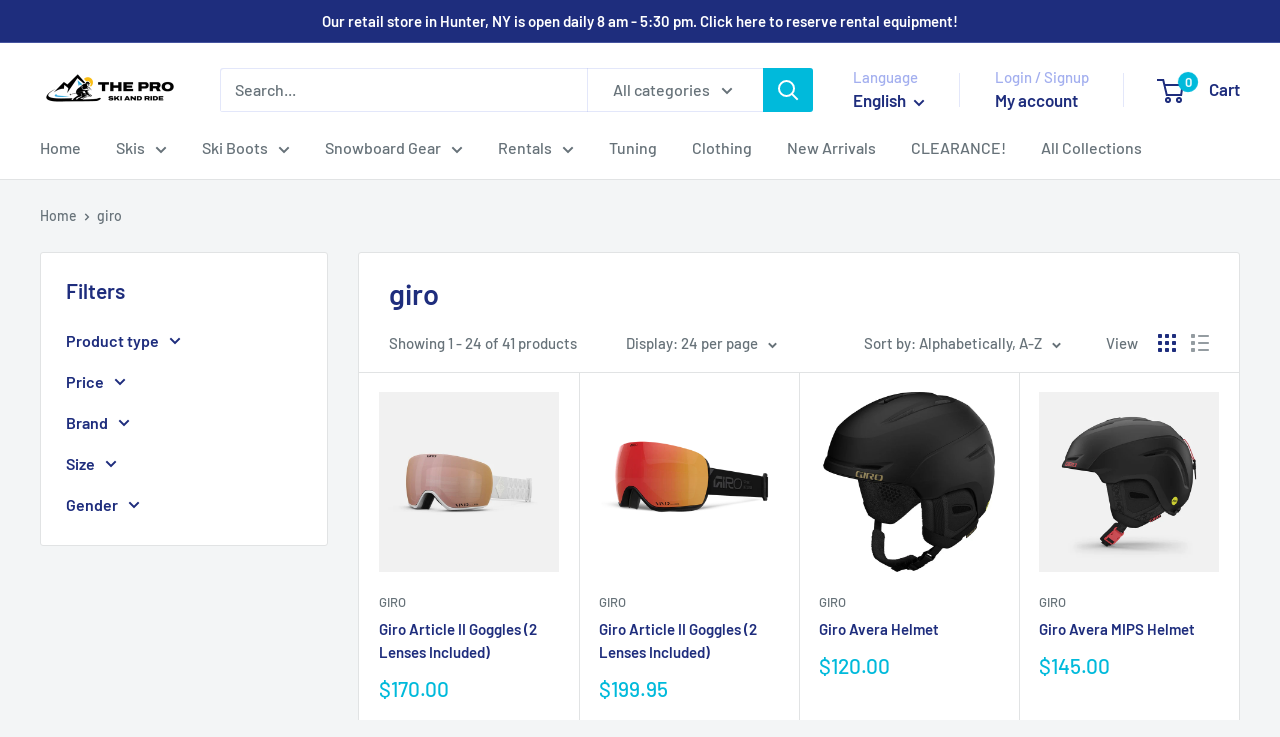

--- FILE ---
content_type: text/javascript
request_url: https://cdn-bundler.nice-team.net/app/js/bundler-script.js?shop=the-pro-ski-and-ride.myshopify.com&1768998900c
body_size: 57852
content:
void 0!==window.bundlerLoaded2&&null!==document.getElementById("bndlr-loaded")||function(){var e,t,i,n="Your bundle:",a="true",r="apply_with_discount_codes",o="false",d="Quantity",s="Add {{missing_items_count}} more item(s) to get up to {{discount_value}} OFF!",l="false",u="true",c="true",p="false",_="Out of stock",m="true",g="false",b="false",f="false",h="false",v="false",y="false",q="true";try{window.bundlerLoaded2=!0;var w=document.createElement("div");w.id="bndlr-loaded",w.style.cssText="display:none;",null!==document.body&&document.body.appendChild(w)}catch(e){console.error(e)}try{var k=function(e){"function"==typeof window.requestIdleCallback?window.requestIdleCallback(e):e()},x=[],S=function(e,t,i){void 0!==x[e]&&clearTimeout(x[e]),x[e]=setTimeout(t,i)},P={},C=function(e){var t={_canUseConsole:function(){return!0},log:function(){this._canUseConsole()&&window.console.log.apply(null,arguments)},warn:function(){this._canUseConsole()&&window.console.warn.apply(null,arguments)},info:function(){this._canUseConsole()&&window.console.info.apply(null,arguments)},error:function(){this._canUseConsole()&&window.console.error.apply(null,arguments)}},i={maxAge:3e5,key:"bndlr_data_",cache:{},save:function(e,t){try{var i={};try{var n=localStorage.getItem(this.getKey());n=JSON.parse(n)}catch(e){console.log("no data yet")}"object"==typeof n&&null!==n&&(i=n),i[e]={data:t,time:(new Date).getTime()},i=JSON.stringify(i),localStorage.setItem(this.getKey(),i),this.cache[e]=i[e]}catch(e){console.log("Error when saving data",e)}},get:function(e,t){void 0===t&&(t=this.maxAge);try{if(void 0!==this.cache[e])var i=this.cache[e];else{i=localStorage.getItem(this.getKey());i=JSON.parse(i)}return void 0!==i[e]&&"undefined"!==i[e].time&&(!(i[e].time<(new Date).getTime()-this.maxAge)&&JSON.parse(JSON.stringify(i[e].data)))}catch(e){return!1}return!1},getKey:function(){var e=this.key,t="";"undefined"!=typeof Shopify&&Shopify.hasOwnProperty("currency")&&Shopify.currency.hasOwnProperty("active")&&(t=Shopify.currency.active),e+=t;var i="";"undefined"!=typeof Shopify&&Shopify.hasOwnProperty("country")&&"string"==typeof Shopify.country&&(i=Shopify.country),e+=i;var n="";return"undefined"!=typeof Shopify&&Shopify.hasOwnProperty("locale")&&"string"==typeof Shopify.locale&&(n=Shopify.locale),e+=n}},w={cache:{},promises:{},getCustomerTags:function(e){void 0===e&&(e=!1);var t=null;if("undefined"!=typeof BndlrScriptAppended&&!0===BndlrScriptAppended&&(t="undefined"!=typeof BndlrCustomerTags&&BndlrCustomerTags.length>0?BndlrCustomerTags:[]),null===t&&(tagsFromStorage=i.get("customer_tags",18e5),!1!==tagsFromStorage&&(t=tagsFromStorage)),i.save("customer_tags",t),null===t&&!0===e)w.getCustomerTagsFromEndpoint().done((function(e){t=void 0!==e.tags&&null!==e.tags?e.tags:[],i.save("customer_tags",t)}));return t},getCustomerTagsFromEndpoint:function(){var t=C.getRootUrl(!0)+"a/bundles/customer.json";if(void 0!==w.cache[t]&&void 0!==w.cache[t])return e.Deferred().resolve(JSON.parse(JSON.stringify(x.cache[t]))).promise();if(void 0!==w.promises[t]&&void 0!==w.promises[t].readyState&&w.promises[t].readyState<4)return w.promises[t];var i=e.ajax({url:t,dataType:"json"}).done((function(e){w.cache[t]=JSON.parse(JSON.stringify(e))}));return w.promises[t]=i,i}},x={cartCache:{},promises:{},updateNote:function(t){return e.ajax({url:C.getRootUrl(!0)+"cart/update.js",dataType:"json",data:{note:t}})},get:function(t,i){if(!z){void 0===i&&(i=!0),void 0===t&&(t="default");var n="cart.js";if("proxy"==t)n="cart.js";void 0!==window.Shopify&&"string"==typeof window.Shopify.country&&window.Shopify.country;var a=C.getRootUrl(!0)+n+"?currency="+le.getDefaultCurrency()+"&bundler-cart-call";if(i){var r=Date.now();if(r=Math.round(r/1500),void 0!==x.cartCache[a]&&void 0!==x.cartCache[a][r])return e.Deferred().resolve(JSON.parse(JSON.stringify(x.cartCache[a][r]))).promise()}if(i&&void 0!==x.promises[a]&&void 0!==x.promises[a].readyState&&x.promises[a].readyState<4)return x.promises[a];var o=e.ajax({url:a,dataType:"json"}).done((function(e){var t=Date.now();t=Math.round(t/1500),void 0===x.cartCache[a]&&(x.cartCache[a]={}),x.cartCache[a][t]=JSON.parse(JSON.stringify(e))})).done((function(e){x.modifyCartData(e)}));return x.promises[a]=o,o}},modifyCartData:function(e){void 0!==oe.modify_cart_data&&oe.modify_cart_data.trigger(e)},removeUnusedProductProperties:function(e){for(var t=["description","published_at","created_at","compare_at_price","compare_at_price_max","compare_at_price_min","compare_at_price_varies","price","price_max","price_min","price_varies","tags","type","url"],i=["barcode","requires_shipping","sku","taxable","weight"],n=0;n<t.length;n++)void 0!==e[t[n]]&&delete e[t[n]];for(n=0;n<e.variants.length;n++)for(var a=0;a<i.length;a++)void 0!==e.variants[n][i[a]]&&delete e.variants[n][i[a]];return e},modifyProductStructure:function(e){return void 0!==oe.modify_product_structure&&(e=oe.modify_product_structure.trigger(e)),e},getProductData:function(t,n){var a=i.get(n);if(z){var r=window.preview_bundle.products;for(var o in r)if(r.hasOwnProperty(o)){var d=r[o];d.handle===n&&(a=d)}}if(!1===a){var s="";void 0!==window.Shopify&&"string"==typeof window.Shopify.country&&(s=window.Shopify.country);var l=t+"products/"+n+".js?currency="+le.getDefaultCurrency()+"&country="+s,u=e.ajax({url:l,dataType:"json"});return u.done((function(e){e=x.removeUnusedProductProperties(e),e=x.modifyProductStructure(e),i.save(n,e)})),u}return e.Deferred().resolve(a).promise()},getProductDataJSON:function(t,i){var n=t+"products/"+i;return e.ajax({url:n,contentType:"application/json",dataType:"json"})},getProductDataViaProxy:function(t,n,a,r){var o=i.get(a);if(z){var d=window.preview_bundle.products;for(var s in d)if(d.hasOwnProperty(s)){var l=d[s];l.handle==a&&(o=l)}}if(!1===o){var u="";void 0!==window.Shopify&&"string"==typeof window.Shopify.locale&&(u=window.Shopify.locale);var c="";void 0!==window.Shopify&&"string"==typeof window.Shopify.country&&(c=window.Shopify.country);var p=t+"a/bundles/products/product.js?id="+n+"&cur="+le.getDefaultCurrency()+"&locale="+u+"&with-selling-plans&country="+c;return z&&(p="https://bundler.nice-team.net/app/api/get-product.php?id="+n+"&cur="+le.getDefaultCurrency()+"&locale="+u+"&shop=the-pro-ski-and-ride.myshopify.com"),e.ajax({url:p,contentType:"application/json",dataType:"json"}).done((function(e){if(void 0===e||0===e.length){var t="Bundler: Can't get product data: "+C.getRootUrl(!0)+"products/"+a+".<br />To show the bundle widget, just make sure that the product is active in your online shop.";console.warn(t),"function"==typeof r&&r()}else e=x.removeUnusedProductProperties(e),e=x.modifyProductStructure(e),i.save(e.handle,e)}))}return e.Deferred().resolve(o).promise()},addToCart:function(t,i,n,a){var r=t+"cart/add.js?bundler-cart-call";return e.ajax({url:r,data:{id:i,quantity:n,properties:a},type:"POST",dataType:"json"})},addMultipleItemsToCart:function(t,i){for(var n=t+"cart/add.js?bundler-cart-call",a={},r=0;r<i.length;r++){void 0===a[o=JSON.stringify(i[r])]?(a[o]=JSON.parse(JSON.stringify(i[r])),a[o].quantity=1*a[o].quantity):a[o].quantity+=1*i[r].quantity}i=[];for(var o in a)a.hasOwnProperty(o)&&i.push(a[o]);return e.ajax({url:n,data:{items:i},type:"POST",dataType:"json"})},updateCart:function(){if(this.get().done((function(i){try{var n=i.item_count;if(e('[data-cart-item-count]:not([id="cart-drawer"])').html(n),e(".header__cart-count").html(n),e(".site-header__cart-count span[data-cart-count]").html(n),e("#CartCount [data-cart-count]").length>0?e("#CartCount [data-cart-count]").html(n):e("#CartCount").length>0&&e("#CartCount").html(e("#CartCount").html().replace(/(\d+)/,i.item_count)),e("#CartCount.hide").length>0&&e("#CartCount.hide").removeClass("hide"),e("#site-cart-handle .count-holder .count").length>0&&e("#site-cart-handle .count-holder .count").html(e("#site-cart-handle .count-holder .count").html().replace(/(\d+)/,i.item_count)),e("#minicart .count.cart-target").length>0&&e("#minicart .count.cart-target").html(e("#minicart .count.cart-target").html().replace(/(\d+)/,i.item_count)),e("#sidebar #meta .count").length>0&&e("#sidebar #meta .count").html(e("#sidebar #meta .count").html().replace(/(\d+)/,i.item_count)),e(".site-header__cart .site-header__cart-indicator").length>0&&(e(".site-header__cart .site-header__cart-indicator").html(e(".site-header__cart .site-header__cart-indicator").html().replace(/(\d+)/,i.item_count)),i.item_count>0&&e(".site-header__cart .site-header__cart-indicator").removeClass("hide")),e(".cart-count").length>0&&e(".cart-count").html(e(".cart-count").html().replace(/(\d+)/,i.item_count)),e(".cartCount[data-cart-count]").length>0&&e(".cartCount[data-cart-count]").html(e(".cartCount[data-cart-count]").html().replace(/(\d+)/,i.item_count)),e("[data-js-cart-count-desktop]").length>0&&(e("[data-js-cart-count-desktop]").html(i.item_count),e("[data-js-cart-count-desktop]").attr("data-js-cart-count-desktop",i.item_count)),e("[data-cart-count]").length>0&&e("[data-cart-count]").attr("data-cart-count",i.item_count),e("[data-header-cart-count]").length>0&&e("[data-header-cart-count]").attr("data-header-cart-count",i.item_count).addClass("visible"),e(".site-header__cart-toggle .site-header__cart-indicator").length>0&&e(".site-header__cart-toggle .site-header__cart-indicator").html(i.item_count),e(".cart-item-count-header").length>0){var a=e(".cart-item-count-header").first();!0===a.hasClass("cart-item-count-header--total")?a.find(".money").length&&(a=a.find(".money").first()).html(le.formatPrice(i.items_subtotal_price)):a.html(a.html().replace(/(\d+)/,i.item_count))}if(e("#CartCost").length>0&&"undefined"!=typeof theme&&void 0!==theme.moneyFormat){var r=B.formatMoney(i.items_subtotal_price,theme.moneyFormat);e("#CartCost").html(r)}if("function"==typeof refreshCart&&refreshCart(i),"undefined"!=typeof slate&&void 0!==slate.cart&&"function"==typeof slate.cart.updateCart&&slate.cart.updateCart(),"undefined"!=typeof ajaxCart&&"function"==typeof ajaxCart.load&&ajaxCart.load(),e(".mega-nav-count.nav-main-cart-amount.count-items").length>0&&(e(".mega-nav-count.nav-main-cart-amount.count-items").html(e(".mega-nav-count.nav-main-cart-amount.count-items").html().replace(/(\d+)/,i.item_count)),e(".mega-nav-count.nav-main-cart-amount.count-items.hidden").removeClass("hidden")),e("#cart-icon-bubble").length>0){var o='#cart-icon-bubble .cart-count-bubble span[aria-hidden="true"]';e(o).length>0?e(o).html(e(o).html().replace(/(\d+)/,i.item_count)):e("#cart-icon-bubble").append('<div class="cart-count-bubble"><span aria-hidden="true">'+i.item_count+"</span></div>")}"undefined"!=typeof Shopify&&void 0!==Shopify.updateQuickCart&&Shopify.updateQuickCart(i),"undefined"!=typeof bcActionList&&"function"==typeof bcActionList.atcBuildMiniCartSlideTemplate&&(bcActionList.atcBuildMiniCartSlideTemplate(i),"function"==typeof openMiniCart&&openMiniCart()),e(".custom-cart-eye-txt").length>0&&e(".custom-cart-eye-txt").html(e(".custom-cart-eye-txt").html().replace(/(\d+)/,i.item_count)),e(".cart_count").length>0&&e(".cart_count").each((function(t,n){e(n).html(e(n).html().replace(/(\d+)/,i.item_count))})),e(".cart-count-bubble [data-cart-count]").length>0&&e(".cart-count-bubble [data-cart-count]").html(e(".cart-count-bubble [data-cart-count]").html().replace(/(\d+)/,i.item_count)),e(".cart-count-bubble span.visually-hidden").length>0&&e(".cart-count-bubble span.visually-hidden").html(e(".cart-count-bubble span.visually-hidden").html().replace(/(\d+)/,i.item_count)),e(".header-cart-count .cart_count_val").length>0&&(e(".header-cart-count .cart_count_val").html(i.item_count),e(".header-cart-count").removeClass("empty_cart_count")),"undefined"!=typeof Shopify&&void 0!==Shopify.updateCartInfo&&e(".top-cart-holder .cart-target form .cart-info .cart-content").length>0&&Shopify.updateCartInfo(i,".top-cart-holder .cart-target form .cart-info .cart-content"),e("#CartCount").length>0&&i.item_count>0&&e("#CartCount").removeClass("hidden");var d,s=new CustomEvent("wetheme-toggle-right-drawer",{detail:{type:"cart",forceOpen:void 0,params:{cart:i}}});document.documentElement.dispatchEvent(s),void 0!==window.vndHlp&&"function"==typeof window.vndHlp.refreshCart&&window.vndHlp.refreshCart(i);try{if("function"==typeof window.renderCart)if(window.renderCart(i),i.items.length>0)e(".mini-cart.is-empty").removeClass("is-empty")}catch(e){}try{void 0!==window.SATCB&&void 0!==window.SATCB.Helpers&&"function"==typeof window.SATCB.Helpers.openCartSlider&&window.SATCB.Helpers.openCartSlider()}catch(e){}try{document.dispatchEvent(new CustomEvent("theme:cart:change",{detail:{cart:i,cartCount:i.item_count},bubbles:!0}))}catch(e){}if(void 0!==window.cartStore&&"function"==typeof window.cartStore.setState&&window.cartStore.setState({justAdded:{},popupActive:!0,item_count:i.item_count,items:i.items,cart:i}),void 0!==window.Shopify&&"function"==typeof window.Shopify.onCartUpdate&&-1===Shopify.onCartUpdate.toString().indexOf("There are now")&&window.Shopify.onCartUpdate(i,!0),"undefined"!=typeof theme&&void 0!==theme.Cart&&"function"==typeof theme.Cart.setCurrentData&&theme.Cart.setCurrentData(i),void 0!==window.halo&&"function"==typeof window.halo.updateSidebarCart){window.halo.updateSidebarCart(i);var l=e("[data-cart-sidebar]");l.length>0&&l[0].click()}if(void 0!==window.Shopify&&void 0!==window.Shopify.theme&&void 0!==window.Shopify.theme.ajaxCart&&"function"==typeof window.Shopify.theme.ajaxCart.updateView&&Shopify.theme.ajaxCart.updateView({cart_url:"/cart"},i),void 0!==window.theme&&void 0!==window.theme.cart&&"function"==typeof window.theme.cart.updateAllHtml)try{window.theme.cart.updateAllHtml(),window.theme.cart.updateTotals(i.items.length),document.querySelector(".header--cart-toggle").click()}catch(e){}if("function"==typeof monster_setCartItems)try{monster_setCartItems(i.items)}catch(e){console.error(e)}try{void 0!==window.refreshCartContents&&window.refreshCartContents(i)}catch(e){}e(".header-actions [data-header-cart-count]").length>0&&e(".header-actions [data-header-cart-count]").html(i.item_count),e(".js-header-group .js-mini-cart-trigger").length>0&&e(".js-header-group .js-mini-cart-trigger")[0].click();try{"function"==typeof renderProduct&&renderProduct(i.items)}catch(e){}(d=e('.header__icon-list [aria-controls="cart-drawer"][href*="/cart"]')).length>0&&d[0].click(),(d=e("a#headerCartStatus")).length>0&&d[0].click(),(d=e('.header__secondary-nav [aria-controls="cart-drawer"][href*="/cart"]')).length>0&&d[0].click(),window.dispatchEvent(new Event("update_cart")),void 0!==oe.update_cart&&oe.update_cart.trigger(i)}catch(e){t.log(e)}try{if(void 0!==window.theme&&void 0!==window.theme.cart&&void 0!==window.theme.cart.store&&"function"==typeof window.theme.cart.store.getState){var u=window.theme.cart.store.getState();"function"==typeof u.updateNote&&u.updateNote(x.note)}}catch(e){console.log(e)}try{var c=document.querySelector(".minicart__outerbox");if(null!==c&&"function"==typeof window.cartContentUpdate){sectionsToRender=c.dataset.section;fetch(C.getRootUrl(!0)+"cart?sections="+sectionsToRender,{method:"GET",cache:"no-cache",credentials:"same-origin",headers:{"Content-Type":"application/json"}}).then((function(e){try{return e.clone().json().then((function(e){i.sections=e,window.cartContentUpdate(i,c,sectionsToRender)}))}catch(e){console.error(e)}}))}}catch(e){console.error(e)}})),void 0!==window.SLIDECART_UPDATE)try{window.SLIDECART_UPDATE()}catch(e){t.log(e)}if(void 0!==window.SLIDECART_OPEN&&setTimeout((function(){try{window.SLIDECART_OPEN()}catch(e){t.log(e)}}),500),"undefined"!=typeof Shopify&&void 0!==Shopify.theme&&void 0!==Shopify.theme.jsAjaxCart&&"function"==typeof Shopify.theme.jsAjaxCart.updateView&&Shopify.theme.jsAjaxCart.updateView(),"undefined"!=typeof CartJS&&"function"==typeof CartJS.getCart)try{CartJS.getCart()}catch(e){t.log(e)}e(".sp-cart .sp-dropdown-toggle").length&&"undefined"!=typeof Shopify&&"function"==typeof Shopify.getCart&&Shopify.getCart(),e("form.cart-drawer").length>0&&(e(".cart-drawer input").first().trigger("blur"),setTimeout((function(){e(".cart-drawer input").first().trigger("input")}),350));try{null!==(i=document.querySelector("m-cart-drawer"))&&"function"==typeof i.onCartDrawerUpdate&&(i.onCartDrawerUpdate(),"function"==typeof i.open&&i.open())}catch(e){t.log(e)}try{"function"==typeof window.opusOpen&&window.opusOpen()}catch(e){t.log(e)}try{var i;null!==(i=document.querySelector("#CartDrawer"))&&"function"==typeof i.update&&i.update()}catch(e){t.log(e)}if(void 0!==window.EliteCart&&"function"==typeof window.EliteCart.refreshCart)try{EliteCart.refreshCart()}catch(e){}try{document.dispatchEvent(new CustomEvent("theme:update:cart")),setTimeout((function(){document.dispatchEvent(new CustomEvent("theme:open:cart-drawer"))}),500)}catch(e){t.log(e)}try{"function"==typeof window.updateCartDrawer&&window.updateCartDrawer()}catch(e){t.log(e)}try{document.dispatchEvent(new CustomEvent("cart:refresh",{bubbles:!0,detail:{open:!0}}))}catch(e){}try{document.documentElement.dispatchEvent(new CustomEvent("cart:refresh",{bubbles:!0,detail:{open:!0}}))}catch(e){}void 0!==window.HsCartDrawer&&"function"==typeof window.HsCartDrawer.updateSlideCart&&S("hscartdrawer",(function(){try{HsCartDrawer.updateSlideCart()}catch(e){t.log(e)}}),100),"function"==typeof window.HS_SLIDE_CART_UPDATE&&S("hscartdrawer2",(function(){try{window.HS_SLIDE_CART_UPDATE()}catch(e){t.log(e)}}),100),void 0!==window.HS_SLIDE_CART_OPEN&&"function"==typeof window.HS_SLIDE_CART_OPEN&&S("hscartdraweropen",(function(){try{window.HS_SLIDE_CART_OPEN()}catch(e){t.log(e)}}),100),"undefined"!=typeof theme&&void 0!==theme.Cart&&"function"==typeof theme.Cart.updateCart&&theme.Cart.updateCart();try{void 0!==window.cart&&"function"==typeof window.cart.getCart&&window.cart.getCart()}catch(e){}if("function"==typeof window.updateMiniCartContents)try{window.updateMiniCartContents()}catch(e){}if("function"==typeof window.loadEgCartDrawer)try{window.loadEgCartDrawer()}catch(e){}try{document.dispatchEvent(new CustomEvent("cart:build"))}catch(e){}try{document.dispatchEvent(new CustomEvent("obsidian:upsell:refresh")),document.dispatchEvent(new CustomEvent("obsidian:upsell:open"))}catch(e){}var n=document.getElementById("site-cart");if(null!==n)try{n.show()}catch(e){}if(void 0!==window.theme&&"function"==typeof window.theme.updateCartSummaries)try{window.theme.updateCartSummaries()}catch(e){}if(void 0!==window.CD_REFRESHCART)try{window.CD_REFRESHCART()}catch(e){t.log(e)}if(void 0!==window.CD_OPENCART&&setTimeout((function(){try{window.CD_OPENCART()}catch(e){t.log(e)}}),500),"function"==typeof window.buildCart)try{window.buildCart()}catch(e){t.log(e)}if(void 0!==window.PXUTheme&&void 0!==window.PXUTheme.jsAjaxCart&&"function"==typeof window.PXUTheme.jsAjaxCart.updateView)try{window.PXUTheme.jsAjaxCart.updateView()}catch(e){}if(void 0!==window.theme&&"function"==typeof window.theme.addedToCartHandler)try{window.theme.addedToCartHandler({})}catch(e){}if(void 0!==window.Rebuy&&void 0!==window.Rebuy.Cart&&"function"==typeof window.Rebuy.Cart.fetchCart)try{window.Rebuy.Cart.fetchCart()}catch(e){}if(void 0!==window.Alpine&&void 0!==Alpine.store)try{Alpine.store("xMiniCart").reLoad(),Alpine.store("xMiniCart").openCart(),setTimeout((function(){ue.calculateDiscounts()}),1e3)}catch(e){}if(void 0!==window.cart_calling&&"function"==typeof window.cart_calling.updateCart)try{window.cart_calling.updateCart()}catch(e){}try{var a=new Event("tcustomizer-event-cart-change");document.dispatchEvent(a)}catch(e){}try{document.body.dispatchEvent(new CustomEvent("label:modalcart:afteradditem"))}catch(e){}try{document.dispatchEvent(new CustomEvent("dispatch:cart-drawer:refresh",{bubbles:!0})),setTimeout((function(){document.dispatchEvent(new CustomEvent("dispatch:cart-drawer:open"))}),500)}catch(e){}try{void 0!==window.upcartRefreshCart&&window.upcartRefreshCart()}catch(e){}try{void 0!==window.SHTHelper&&"function"==typeof window.SHTHelper.forceUpdateCartStatus&&window.SHTHelper.forceUpdateCartStatus()}catch(e){}try{var r=document.querySelector("cart-items");null!==r&&"function"==typeof r.getCart&&r.getCart()}catch(e){console.error(e)}try{var o=document.querySelector("cart-drawer")||document.querySelector("cart-notification")||document.querySelector("sht-cart-drwr-frm");if(null!==o&&"function"==typeof o.renderContents){var d=o.getSectionsToRender().map((e=>-1!==e.id.indexOf("#")&&"string"==typeof e.section?e.section:e.id));fetch(C.getRootUrl(!0)+"cart?sections="+d.toString(),{method:"GET",cache:"no-cache",credentials:"same-origin",headers:{"Content-Type":"application/json"}}).then((function(e){var t=document.querySelector("cart-drawer.drawer.is-empty");null!==t&&t.classList.remove("is-empty");try{return e.clone().json().then((function(e){try{var t={sections:e};o.renderContents(t);var i=new CustomEvent("bndlr:cart_drawer_mutation",{detail:{message:"Cart drawer mutation occurred"}});window.dispatchEvent(i)}catch(e){console.error(e)}}))}catch(e){console.error(e)}}))}}catch(e){console.error(e)}try{var s=document.querySelector("mini-cart")||document.querySelector("product-form");if(null!==s&&"function"==typeof s.renderContents)d=s.getSectionsToRender().map((e=>e.id)),fetch(C.getRootUrl(!0)+"cart?sections="+d.toString(),{method:"GET",cache:"no-cache",credentials:"same-origin",headers:{"Content-Type":"application/json"}}).then((function(e){try{return e.clone().json().then((function(e){try{var t={sections:e};s.renderContents(t)}catch(e){console.error(e)}}))}catch(e){console.error(e)}}))}catch(e){console.error(e)}}},C={getRootUrl:function(e){void 0===e&&(e=!1);var t="";if(e&&(t=this.getUrlLocale()),!1===this.isShopPage())return"https://the-pro-ski-and-ride.myshopify.com/";var i=window.location.origin?window.location.origin+"/":window.location.protocol+"//"+window.location.host+"/";return t.length>0&&(i+=t+"/"),i},isShopPage:function(){return"undefined"!=typeof Shopify&&"the-pro-ski-and-ride.myshopify.com"===Shopify.shop},getInvoiceEndpoint:function(e,t){void 0===e&&(e=!1),void 0===t&&(t="");var i=!1;void 0!==window.SealSubs&&"boolean"==typeof window.SealSubs.discounts_apply_on_initial_order&&(i=SealSubs.discounts_apply_on_initial_order);var n="";e&&(n="&extra=true");var a="";return void 0!==window.meta&&void 0!==window.meta.page&&void 0!==window.meta.page.customerId&&(a=window.meta.page.customerId),void 0!==window.ShopifyAnalytics&&void 0!==window.ShopifyAnalytics.meta&&void 0!==window.ShopifyAnalytics.meta.page&&void 0!==window.ShopifyAnalytics.meta.page.customerId&&(a=window.ShopifyAnalytics.meta.page.customerId),""!==a&&(n+="&customer_id="+encodeURIComponent(a)),this.getAppUrl()+"cdo.php?v31&shop=the-pro-ski-and-ride.myshopify.com&ssad="+i.toString()+n+t},getAppUrl:function(){return"https://bundler.nice-team.net/app/api/"},isCartPage:function(){return!!/\/cart\/?/.test(window.location.href)},isProductPage:function(){return!!/\/(products)|(produkte)\/([^\?\/\n]+)/.test(window.location.href)},getProductHandle:function(){var e=window.location.href;if(e=(e=e.replace("/products/products/","/products/")).replace("/produkte/products/","/products/"),/\/(?:products|produkte)\/([^\?#\/\n]+)/i.test(e)){var t=e.match(/\/(?:products|produkte)\/([^\?#\/\n]+)/i);if(void 0!==t[1])return t[1]}return!1},getVariantId:function(){var e=this.getQueryParams(window.location.search);return void 0!==e.variant?e.variant:""},getQueryParams:function(e){e=e.split("+").join(" ");for(var t,i={},n=/[?&]?([^=]+)=([^&]*)/g;t=n.exec(e);)i[decodeURIComponent(t[1])]=decodeURIComponent(t[2]);return i},getQuickCheckoutUrl:function(e,t){return"https://the-pro-ski-and-ride.myshopify.com/a/bundles/checkout/"+B.encodeName(e)+"-"+B.encodeId(t)},getLandingPageUrl:function(e,t){var i="a/bundles/"+B.encodeName(e)+"-"+B.encodeId(t);return this.getRootUrl(!0)+i},getLocale:function(){return"undefined"!=typeof Shopify&&"string"==typeof Shopify.locale?Shopify.locale:""},getUrlLocale:function(){var e=this.getRootUrl(),t=this.getLocale();return void 0!==window.Shopify&&void 0!==Shopify.routes&&"string"==typeof Shopify.routes.root&&(t=Shopify.routes.root.replace(/\//g,"")),""!==t&&0===window.location.href.indexOf(e+t+"/")?t:""}},B={getRandomString:function(e){void 0===e&&(e=14);for(var t="abcdefghijklmnopqrstuvwxyz0123456789",i=t.length,n=[],a=0;a<e;a++)n.push(t.charAt(Math.floor(Math.random()*i)));return n.join("")},encodeId:function(e){for(var t="0123456789abcdefghijklmnopqrstuvwxyz",i="",n=t.length;e;)i=t.charAt(e%n)+i,e=parseInt(e/n);return i},reverseEncodeId:function(e){for(var t="abcdefghijklmnopqrstuvwxyz0123456789",i="",n=t.length;e;)i=t.charAt(e%n)+i,e=parseInt(e/n);return i},deCompress:function(e){for(var t="0123456789abcdefghijklmnopqrstuvwxyz",i=0,n=e.length,a=0;a<n;a++)i=i*t.length+t.indexOf(e.charAt(a));return i},encodeName:function(e){return e=(e=(e=e.toLowerCase()).replace(/\s/g,"-")).replace(/[/$\\?%#]/g,"")},formatMoney:function(e,i,n,a){if(void 0===a)a="up";try{"string"==typeof e&&(e=e.replace(".",""));var r="",o=/\{\{\s*(\w+)\s*\}\}/,d=i;function s(e,t){return void 0===e?t:e}function l(e,t,i,n,a){if(t=s(t,2),i=s(i,","),n=s(n,"."),a=s(a,"up"),isNaN(e)||null==e)return 0;var r=e;e=(e/100).toFixed(t),"down"===a&&r/100-e==-.5&&(e=(e-=1).toString());var o=e.split(".");return o[0].replace(/(\d)(?=(\d\d\d)+(?!\d))/g,"$1"+i)+(o[1]?n+o[1]:"")}switch(d.match(o)[1]){case"amount":r=l(e,2);break;case"amount_no_decimals":r=l(e,0,",",".",a);break;case"amount_with_comma_separator":r=l(e,2,".",",");break;case"amount_no_decimals_with_comma_separator":r=l(e,0,".",",",a);break;case"amount_no_decimals_with_space_separator":r=l(e,0," ",",",a);break;case"amount_with_apostrophe_separator":r=l(e,2,"'",".")}return d.replace(o,r)}catch(u){return t.log(u.message),price=e/100,price.toLocaleString(void 0,{style:"currency",currency:n})}},convertMoney:function(e,t,i,n){if(e<=0)return 0;void 0===n&&(n=!0),e*=t;n?e=-1!==["USD","CAD","AUD","NZD","SGD","HKD","GBP"].indexOf(i)?Math.ceil(e):-1!==["JPY","KRW"].indexOf(i)?100*Math.ceil(e/100):-1!==["EUR"].indexOf(i)?Math.ceil(e)-.05:Math.round(e):e=e-Math.floor(100*e)/100>.005?Math.floor(100*e)/100:Math.round(100*e)/100;return e},getListOfValues:function(e,t){var i="";for(var n in e)e.hasOwnProperty(n)&&void 0!==e[n][t]&&(i+=e[n][t]+",");return i=i.replace(/,+$/,"")},getCurrencySymbol:function(e){var t="";try{t=(0).toLocaleString(void 0,{style:"currency",currency:e,minimumFractionDigits:0,maximumFractionDigits:0}).replace(/\d/g,"").trim()}catch(e){}return""!==t?t:e},getPredefinedCurrencySymbol:function(e){var t={USD:"$",AUD:"$",NZD:"$",EUR:"€",CRC:"₡",GBP:"£",ILS:"₪",INR:"₹",JPY:"¥",KRW:"₩",NGN:"₦",PHP:"₱",PLN:"zł",PYG:"₲",THB:"฿",UAH:"₴",VND:"₫",BRL:"R$",SEK:"kr"},i=e;return"string"==typeof t[e]&&(i=t[e]),i}};function O(){this._library={}}O.prototype.get=function(e){return void 0===e?JSON.parse(JSON.stringify(this._library)):void 0!==this._library[e]?JSON.parse(JSON.stringify(this._library[e])):{}},O.prototype.isEmpty=function(e){return void 0===e||(void 0===this._library[e]||0==Object.keys(this._library[e]).length)},O.prototype.set=function(e,t){this._library[e]=JSON.parse(JSON.stringify(t))};var A={Products:new O,RequiredProducts:new O,DiscountedProducts:new O,MixAndMatchBundles:new O,SectionedBundlesProducts:new O,SectionedBundlesProductsSelected:new O};function T(){}function D(){}T.prototype.setLibraries=function(e,t){var i=e.DiscountedProducts.get();if(i.hasOwnProperty(t)){var n={};for(var a in i[t])i[t].hasOwnProperty(a)&&(n[a]=e.Products.get(a));e.DiscountedProducts.set(t,n)}var r=e.RequiredProducts.get();if(r.hasOwnProperty(t)){n={};for(var a in r[t])r[t].hasOwnProperty(a)&&(n[a]=e.Products.get(a));e.RequiredProducts.set(t,n)}var o=e.SectionedBundlesProducts.get();if(o.hasOwnProperty(t)){var d=[];for(var s in o[t])if(o[t].hasOwnProperty(s)){var l=o[t][s],u={};for(var a in l)l.hasOwnProperty(a)&&(u[a]=e.Products.get(a));d.push(u)}e.SectionedBundlesProducts.set(t,d)}},T.prototype.setRequiredVariantLinePrices=function(e,t){var i=e.RequiredProducts.get(t.id);for(var n in i)if(i.hasOwnProperty(n)){var a=i[n].product_id;if(void 0!==t.required_products[a])for(var r=t.required_products[a].quantity,o=0;o<i[n].variants.length;o++){var d=I.Price.getPrice(i[n].variants[o].price)*r,s=I.Price.priceOrZero(i[n].variants[o].compare_at_price)*r;i[n].variants[o].linePrice=d,i[n].variants[o].compareAtLinePrice=s,i[n].variants[o].discountedPriceQuantity=r}}e.RequiredProducts.set(t.id,i)},D.prototype.getPrice=function(e){return"function"==typeof e.indexOf&&-1!==e.indexOf(".")&&(e*=100),e},D.prototype.priceOrZero=function(e){return void 0===e||""===e||null===e?0:this.getPrice(e)};var I={Products:new T,Price:new D},M={},R={},F=function(e,t,i,n){if("addtocart"===e&&"function"==typeof fbq)try{var a="id_"+Date.now();fbq("track","AddToCart",{content_ids:[t],content_type:"product",contents:[{id:t,quantity:parseInt(n,10)}]},{eventID:a})}catch(e){console.log(e)}};(function(){})();for(var N=[{id:477207,name:"Atomic S9 Jr Race Skis",title:"Commonly Bought Together",description:"These race bindings are compatible with the race plate.",button_text:"Add to cart",discount_warning:"Discounts will be applied at checkout.",discount_type:"products_discounts",percentage_value:"10",fixed_amount_value:"",fixed_price_value:"",priority:10,status:"enabled",product_level:"product",total_price_text:"Total: {original_price} {discounted_price}",minimum_requirements:"all_products",minimum_requirements_num:1,minimum_requirements_n_max_products:null,show_bundle:"true",bundle_image:"",list_product_names:"true",mix_and_match_display:"false",free_shipping:"false",is_volume_bundle:"false",product_target_type:"specific_products",volume_bundle_combine_quantites:"false",limit_for_customer_tags:[],use_date_condition:"false",date_from:null,date_to:null,tags_additional_options:"",is_standalone_product_bundle:"false",volume_bundle_cart_value_use_all_products:"false",version:1,is_quantity_break:"false",quantity_break_subscription_integration:"false",quantity_break_subscription_integration_label:"Subscribe & Save",quantity_break_show_variant_picker:"false",products:{7419378040921:{id:"7419378040921",title:"Atomic Redster S9 FIS J-RP Skis 2024",quantity:1,discount_amount:0,image:"",selling_plan_name:"",selling_plan_id:"",sequence:1,required:0,status:"archived",variants:{40654126448729:{id:"40654126448729",title:"",quantity:1,discount_amount:0,selling_plan_name:"",selling_plan_id:"",sequence:1,required:0,was_deleted:0}},handle:"atomic-redster-s9-fis-j-rp-skis-2024"},7347435503705:{id:"7347435503705",title:"Atomic Colt 12 Ski Bindings",quantity:1,discount_amount:0,image:"",selling_plan_name:"",selling_plan_id:"",sequence:2,required:0,status:"archived",variants:{40575146721369:{id:"40575146721369",title:"",quantity:1,discount_amount:0,selling_plan_name:"",selling_plan_id:"",sequence:2,required:0,was_deleted:0}},handle:"atomic-colt-12-ski-bindings-1"}},required_products:[],volume_discounts:[],sections:[]},{id:477353,name:"Blaze 94 2024",title:"",description:"Buy skis and bindings together and save!",button_text:"Add to cart",discount_warning:"Discounts will be applied at checkout.",discount_type:"products_discounts",percentage_value:"10",fixed_amount_value:"",fixed_price_value:"",priority:10,status:"enabled",product_level:"product",total_price_text:"Total: {original_price} {discounted_price}",minimum_requirements:"all_products",minimum_requirements_num:1,minimum_requirements_n_max_products:null,show_bundle:"true",bundle_image:"",list_product_names:"true",mix_and_match_display:"false",free_shipping:"false",is_volume_bundle:"false",product_target_type:"specific_products",volume_bundle_combine_quantites:"false",limit_for_customer_tags:[],use_date_condition:"false",date_from:null,date_to:null,tags_additional_options:"",is_standalone_product_bundle:"false",volume_bundle_cart_value_use_all_products:"false",version:1,is_quantity_break:"false",quantity_break_subscription_integration:"false",quantity_break_subscription_integration_label:"Subscribe & Save",quantity_break_show_variant_picker:"false",products:{6762155409497:{id:"6762155409497",title:"Marker Griffon 13 ID Ski Bindings",quantity:1,discount_amount:"25",image:"",selling_plan_name:"",selling_plan_id:"",sequence:4,required:0,status:"active",variants:{39995769847897:{id:"39995769847897",title:"",quantity:1,discount_amount:"25",selling_plan_name:"",selling_plan_id:"",sequence:4,required:0,was_deleted:0},39995769978969:{id:"39995769978969",title:"",quantity:1,discount_amount:"25",selling_plan_name:"",selling_plan_id:"",sequence:5,required:0,was_deleted:1},40649302769753:{id:"40649302769753",title:"",quantity:1,discount_amount:"25",selling_plan_name:"",selling_plan_id:"",sequence:6,required:0,was_deleted:1},40768305234009:{id:"40768305234009",title:"",quantity:1,discount_amount:"25",selling_plan_name:"",selling_plan_id:"",sequence:7,required:0,was_deleted:0}},handle:"marker-griffon-13-ski-bindings"},7306921312345:{id:"7306921312345",title:"Volkl Blaze 94 Skis 2024",quantity:1,discount_amount:0,image:"",selling_plan_name:"",selling_plan_id:"",sequence:8,required:0,status:"archived",variants:{40515183738969:{id:"40515183738969",title:"",quantity:1,discount_amount:0,selling_plan_name:"",selling_plan_id:"",sequence:8,required:0,was_deleted:0}},handle:"volkl-blaze-94-skis-2024"}},required_products:[],volume_discounts:[],sections:[]},{id:477201,name:"Bonafide 2024",title:"",description:"Buy skis and bindings together and save!",button_text:"Add to cart",discount_warning:"Discounts will be applied at checkout.",discount_type:"products_discounts",percentage_value:"10",fixed_amount_value:"",fixed_price_value:"",priority:10,status:"enabled",product_level:"product",total_price_text:"Total: {original_price} {discounted_price}",minimum_requirements:"all_products",minimum_requirements_num:1,minimum_requirements_n_max_products:null,show_bundle:"true",bundle_image:"",list_product_names:"true",mix_and_match_display:"false",free_shipping:"false",is_volume_bundle:"false",product_target_type:"specific_products",volume_bundle_combine_quantites:"false",limit_for_customer_tags:[],use_date_condition:"false",date_from:null,date_to:null,tags_additional_options:"",is_standalone_product_bundle:"false",volume_bundle_cart_value_use_all_products:"false",version:1,is_quantity_break:"false",quantity_break_subscription_integration:"false",quantity_break_subscription_integration_label:"Subscribe & Save",quantity_break_show_variant_picker:"false",products:{6762155409497:{id:"6762155409497",title:"Marker Griffon 13 ID Ski Bindings",quantity:1,discount_amount:"25",image:"",selling_plan_name:"",selling_plan_id:"",sequence:4,required:0,status:"active",variants:{39995769847897:{id:"39995769847897",title:"",quantity:1,discount_amount:"25",selling_plan_name:"",selling_plan_id:"",sequence:4,required:0,was_deleted:0},39995769978969:{id:"39995769978969",title:"",quantity:1,discount_amount:"25",selling_plan_name:"",selling_plan_id:"",sequence:5,required:0,was_deleted:1},40649302769753:{id:"40649302769753",title:"",quantity:1,discount_amount:"25",selling_plan_name:"",selling_plan_id:"",sequence:6,required:0,was_deleted:1},40768305234009:{id:"40768305234009",title:"",quantity:1,discount_amount:"25",selling_plan_name:"",selling_plan_id:"",sequence:7,required:0,was_deleted:0}},handle:"marker-griffon-13-ski-bindings"},7390226612313:{id:"7390226612313",title:"Blizzard Bonafide 97 Skis 2024",quantity:1,discount_amount:0,image:"",selling_plan_name:"",selling_plan_id:"",sequence:8,required:0,status:"active",variants:{40585779642457:{id:"40585779642457",title:"",quantity:1,discount_amount:0,selling_plan_name:"",selling_plan_id:"",sequence:8,required:0,was_deleted:0},40585779675225:{id:"40585779675225",title:"",quantity:1,discount_amount:0,selling_plan_name:"",selling_plan_id:"",sequence:9,required:0,was_deleted:1}},handle:"blizzard-bonafide-97-skis-2024"}},required_products:[],volume_discounts:[],sections:[]},{id:477203,name:"BP 82 2024",title:"",description:"Buy skis and bindings together and save!",button_text:"Add to cart",discount_warning:"Discounts will be applied at checkout.",discount_type:"products_discounts",percentage_value:"10",fixed_amount_value:"",fixed_price_value:"",priority:10,status:"enabled",product_level:"product",total_price_text:"Total: {original_price} {discounted_price}",minimum_requirements:"all_products",minimum_requirements_num:1,minimum_requirements_n_max_products:null,show_bundle:"true",bundle_image:"",list_product_names:"true",mix_and_match_display:"false",free_shipping:"false",is_volume_bundle:"false",product_target_type:"specific_products",volume_bundle_combine_quantites:"false",limit_for_customer_tags:[],use_date_condition:"false",date_from:null,date_to:null,tags_additional_options:"",is_standalone_product_bundle:"false",volume_bundle_cart_value_use_all_products:"false",version:1,is_quantity_break:"false",quantity_break_subscription_integration:"false",quantity_break_subscription_integration_label:"Subscribe & Save",quantity_break_show_variant_picker:"false",products:{7080852881497:{id:"7080852881497",title:"Blizzard Black Pearl 82 Skis 2024",quantity:1,discount_amount:0,image:"",selling_plan_name:"",selling_plan_id:"",sequence:1,required:0,status:"archived",variants:{40018402082905:{id:"40018402082905",title:"",quantity:1,discount_amount:0,selling_plan_name:"",selling_plan_id:"",sequence:1,required:0,was_deleted:0}},handle:"blizzard-black-pearl-82-skis-1"},6762244931673:{id:"6762244931673",title:"Marker Squire 11 Ski Bindings",quantity:1,discount_amount:"25",image:"",selling_plan_name:"",selling_plan_id:"",sequence:2,required:0,status:"active",variants:{39995775352921:{id:"39995775352921",title:"",quantity:1,discount_amount:"25",selling_plan_name:"",selling_plan_id:"",sequence:2,required:0,was_deleted:0},39990703882329:{id:"39990703882329",title:"",quantity:1,discount_amount:"25",selling_plan_name:"",selling_plan_id:"",sequence:3,required:0,was_deleted:0},40514918711385:{id:"40514918711385",title:"",quantity:1,discount_amount:"25",selling_plan_name:"",selling_plan_id:"",sequence:4,required:0,was_deleted:0}},handle:"marker-squire-11-ski-bindings"}},required_products:[],volume_discounts:[],sections:[]},{id:477205,name:"BP 88 2024",title:"",description:"Buy skis and bindings together and save!",button_text:"Add to cart",discount_warning:"Discounts will be applied at checkout.",discount_type:"products_discounts",percentage_value:"10",fixed_amount_value:"",fixed_price_value:"",priority:10,status:"enabled",product_level:"product",total_price_text:"Total: {original_price} {discounted_price}",minimum_requirements:"all_products",minimum_requirements_num:1,minimum_requirements_n_max_products:null,show_bundle:"true",bundle_image:"",list_product_names:"true",mix_and_match_display:"false",free_shipping:"false",is_volume_bundle:"false",product_target_type:"specific_products",volume_bundle_combine_quantites:"false",limit_for_customer_tags:[],use_date_condition:"false",date_from:null,date_to:null,tags_additional_options:"",is_standalone_product_bundle:"false",volume_bundle_cart_value_use_all_products:"false",version:1,is_quantity_break:"false",quantity_break_subscription_integration:"false",quantity_break_subscription_integration_label:"Subscribe & Save",quantity_break_show_variant_picker:"false",products:{7130685866073:{id:"7130685866073",title:"Blizzard Black Pearl 88 Skis 2024",quantity:1,discount_amount:0,image:"",selling_plan_name:"",selling_plan_id:"",sequence:3,required:0,status:"archived",variants:{40155353219161:{id:"40155353219161",title:"",quantity:1,discount_amount:0,selling_plan_name:"",selling_plan_id:"",sequence:3,required:0,was_deleted:0}},handle:"blizzard-black-pearl-88-skis-2024"},6762244931673:{id:"6762244931673",title:"Marker Squire 11 Ski Bindings",quantity:1,discount_amount:"25",image:"",selling_plan_name:"",selling_plan_id:"",sequence:4,required:0,status:"active",variants:{39995775352921:{id:"39995775352921",title:"",quantity:1,discount_amount:"25",selling_plan_name:"",selling_plan_id:"",sequence:4,required:0,was_deleted:0},39990703882329:{id:"39990703882329",title:"",quantity:1,discount_amount:"25",selling_plan_name:"",selling_plan_id:"",sequence:5,required:0,was_deleted:0},40514918711385:{id:"40514918711385",title:"",quantity:1,discount_amount:"25",selling_plan_name:"",selling_plan_id:"",sequence:6,required:0,was_deleted:0}},handle:"marker-squire-11-ski-bindings"}},required_products:[],volume_discounts:[],sections:[]},{id:477208,name:"Brahma 82 2024",title:"",description:"Buy skis and bindings together and save!",button_text:"Add to cart",discount_warning:"Discounts will be applied at checkout.",discount_type:"products_discounts",percentage_value:"10",fixed_amount_value:"",fixed_price_value:"",priority:10,status:"enabled",product_level:"product",total_price_text:"Total: {original_price} {discounted_price}",minimum_requirements:"all_products",minimum_requirements_num:1,minimum_requirements_n_max_products:null,show_bundle:"true",bundle_image:"",list_product_names:"true",mix_and_match_display:"false",free_shipping:"false",is_volume_bundle:"false",product_target_type:"specific_products",volume_bundle_combine_quantites:"false",limit_for_customer_tags:[],use_date_condition:"false",date_from:null,date_to:null,tags_additional_options:"",is_standalone_product_bundle:"false",volume_bundle_cart_value_use_all_products:"false",version:1,is_quantity_break:"false",quantity_break_subscription_integration:"false",quantity_break_subscription_integration_label:"Subscribe & Save",quantity_break_show_variant_picker:"false",products:{7390281891929:{id:"7390281891929",title:"Blizzard Brahma 82 Skis 2024",quantity:1,discount_amount:0,image:"",selling_plan_name:"",selling_plan_id:"",sequence:1,required:0,status:"archived",variants:{40585787015257:{id:"40585787015257",title:"",quantity:1,discount_amount:0,selling_plan_name:"",selling_plan_id:"",sequence:1,required:0,was_deleted:0}},handle:"blizzard-brahma-82-skis-2024"},6762155409497:{id:"6762155409497",title:"Marker Griffon 13 ID Ski Bindings",quantity:1,discount_amount:"025",image:"",selling_plan_name:"",selling_plan_id:"",sequence:2,required:0,status:"active",variants:{39423910248537:{id:"39423910248537",title:"",quantity:1,discount_amount:"025",selling_plan_name:"",selling_plan_id:"",sequence:2,required:0,was_deleted:0},39995769946201:{id:"39995769946201",title:"",quantity:1,discount_amount:"025",selling_plan_name:"",selling_plan_id:"",sequence:3,required:0,was_deleted:1},40584847294553:{id:"40584847294553",title:"",quantity:1,discount_amount:"025",selling_plan_name:"",selling_plan_id:"",sequence:4,required:0,was_deleted:0}},handle:"marker-griffon-13-ski-bindings"}},required_products:[],volume_discounts:[],sections:[]},{id:477355,name:"Deacon 7.2 ",title:"Complete the Kit!",description:"Save $25 on poles!",button_text:"Add to cart",discount_warning:"Discounts will be applied at checkout.",discount_type:"products_discounts",percentage_value:"10",fixed_amount_value:"",fixed_price_value:"",priority:10,status:"enabled",product_level:"product",total_price_text:"Total: {original_price} {discounted_price}",minimum_requirements:"all_products",minimum_requirements_num:1,minimum_requirements_n_max_products:null,show_bundle:"true",bundle_image:"",list_product_names:"true",mix_and_match_display:"false",free_shipping:"false",is_volume_bundle:"false",product_target_type:"specific_products",volume_bundle_combine_quantites:"false",limit_for_customer_tags:[],use_date_condition:"false",date_from:null,date_to:null,tags_additional_options:"",is_standalone_product_bundle:"false",volume_bundle_cart_value_use_all_products:"false",version:1,is_quantity_break:"false",quantity_break_subscription_integration:"false",quantity_break_subscription_integration_label:"Subscribe & Save",quantity_break_show_variant_picker:"false",products:{7352575524953:{id:"7352575524953",title:"Leki QNTM Ski Poles",quantity:1,discount_amount:"25",image:"",selling_plan_name:"",selling_plan_id:"",sequence:3,required:0,status:"active",variants:{40582104088665:{id:"40582104088665",title:"",quantity:1,discount_amount:"25",selling_plan_name:"",selling_plan_id:"",sequence:3,required:0,was_deleted:0},40582104121433:{id:"40582104121433",title:"",quantity:1,discount_amount:"25",selling_plan_name:"",selling_plan_id:"",sequence:4,required:0,was_deleted:0},40582104154201:{id:"40582104154201",title:"",quantity:1,discount_amount:"25",selling_plan_name:"",selling_plan_id:"",sequence:5,required:0,was_deleted:0},40582104186969:{id:"40582104186969",title:"",quantity:1,discount_amount:"25",selling_plan_name:"",selling_plan_id:"",sequence:6,required:0,was_deleted:0},40582104219737:{id:"40582104219737",title:"",quantity:1,discount_amount:"25",selling_plan_name:"",selling_plan_id:"",sequence:7,required:0,was_deleted:1},40582104252505:{id:"40582104252505",title:"",quantity:1,discount_amount:"25",selling_plan_name:"",selling_plan_id:"",sequence:8,required:0,was_deleted:1},40582104285273:{id:"40582104285273",title:"",quantity:1,discount_amount:"25",selling_plan_name:"",selling_plan_id:"",sequence:9,required:0,was_deleted:0},40582104318041:{id:"40582104318041",title:"",quantity:1,discount_amount:"25",selling_plan_name:"",selling_plan_id:"",sequence:10,required:0,was_deleted:0},40582104350809:{id:"40582104350809",title:"",quantity:1,discount_amount:"25",selling_plan_name:"",selling_plan_id:"",sequence:11,required:0,was_deleted:0},40582104383577:{id:"40582104383577",title:"",quantity:1,discount_amount:"25",selling_plan_name:"",selling_plan_id:"",sequence:12,required:0,was_deleted:0},40582104416345:{id:"40582104416345",title:"",quantity:1,discount_amount:"25",selling_plan_name:"",selling_plan_id:"",sequence:13,required:0,was_deleted:0},40582104449113:{id:"40582104449113",title:"",quantity:1,discount_amount:"25",selling_plan_name:"",selling_plan_id:"",sequence:14,required:0,was_deleted:0}},handle:"leki-qntm-ski-poles-1"},7168966623321:{id:"7168966623321",title:"Volkl Deacon 7.2 Skis (Bindings Included)",quantity:1,discount_amount:0,image:"",selling_plan_name:"",selling_plan_id:"",sequence:15,required:0,status:"archived",variants:{40281263898713:{id:"40281263898713",title:"",quantity:1,discount_amount:0,selling_plan_name:"",selling_plan_id:"",sequence:15,required:0,was_deleted:1},40281263964249:{id:"40281263964249",title:"",quantity:1,discount_amount:0,selling_plan_name:"",selling_plan_id:"",sequence:16,required:0,was_deleted:1},40281263997017:{id:"40281263997017",title:"",quantity:1,discount_amount:0,selling_plan_name:"",selling_plan_id:"",sequence:17,required:0,was_deleted:0}},handle:"copy-of-volkl-deacon-7-2-skis-bindings-included"}},required_products:[],volume_discounts:[],sections:[]},{id:477357,name:"Deacon 7.2 2024",title:"Complete the Kit!",description:"Save $25 on poles!",button_text:"Add to cart",discount_warning:"Discounts will be applied at checkout.",discount_type:"products_discounts",percentage_value:"10",fixed_amount_value:"",fixed_price_value:"",priority:10,status:"enabled",product_level:"product",total_price_text:"Total: {original_price} {discounted_price}",minimum_requirements:"all_products",minimum_requirements_num:1,minimum_requirements_n_max_products:null,show_bundle:"true",bundle_image:"",list_product_names:"true",mix_and_match_display:"false",free_shipping:"false",is_volume_bundle:"false",product_target_type:"specific_products",volume_bundle_combine_quantites:"false",limit_for_customer_tags:[],use_date_condition:"false",date_from:null,date_to:null,tags_additional_options:"",is_standalone_product_bundle:"false",volume_bundle_cart_value_use_all_products:"false",version:1,is_quantity_break:"false",quantity_break_subscription_integration:"false",quantity_break_subscription_integration_label:"Subscribe & Save",quantity_break_show_variant_picker:"false",products:{7352575524953:{id:"7352575524953",title:"Leki QNTM Ski Poles",quantity:1,discount_amount:"25",image:"",selling_plan_name:"",selling_plan_id:"",sequence:3,required:0,status:"active",variants:{40582104088665:{id:"40582104088665",title:"",quantity:1,discount_amount:"25",selling_plan_name:"",selling_plan_id:"",sequence:3,required:0,was_deleted:0},40582104121433:{id:"40582104121433",title:"",quantity:1,discount_amount:"25",selling_plan_name:"",selling_plan_id:"",sequence:4,required:0,was_deleted:0},40582104154201:{id:"40582104154201",title:"",quantity:1,discount_amount:"25",selling_plan_name:"",selling_plan_id:"",sequence:5,required:0,was_deleted:0},40582104186969:{id:"40582104186969",title:"",quantity:1,discount_amount:"25",selling_plan_name:"",selling_plan_id:"",sequence:6,required:0,was_deleted:0},40582104219737:{id:"40582104219737",title:"",quantity:1,discount_amount:"25",selling_plan_name:"",selling_plan_id:"",sequence:7,required:0,was_deleted:1},40582104252505:{id:"40582104252505",title:"",quantity:1,discount_amount:"25",selling_plan_name:"",selling_plan_id:"",sequence:8,required:0,was_deleted:1},40582104285273:{id:"40582104285273",title:"",quantity:1,discount_amount:"25",selling_plan_name:"",selling_plan_id:"",sequence:9,required:0,was_deleted:0},40582104318041:{id:"40582104318041",title:"",quantity:1,discount_amount:"25",selling_plan_name:"",selling_plan_id:"",sequence:10,required:0,was_deleted:0},40582104350809:{id:"40582104350809",title:"",quantity:1,discount_amount:"25",selling_plan_name:"",selling_plan_id:"",sequence:11,required:0,was_deleted:0},40582104383577:{id:"40582104383577",title:"",quantity:1,discount_amount:"25",selling_plan_name:"",selling_plan_id:"",sequence:12,required:0,was_deleted:0},40582104416345:{id:"40582104416345",title:"",quantity:1,discount_amount:"25",selling_plan_name:"",selling_plan_id:"",sequence:13,required:0,was_deleted:0},40582104449113:{id:"40582104449113",title:"",quantity:1,discount_amount:"25",selling_plan_name:"",selling_plan_id:"",sequence:14,required:0,was_deleted:0}},handle:"leki-qntm-ski-poles-1"},7400673017945:{id:"7400673017945",title:"Volkl Deacon 7.2 Skis 2024 (Bindings Included)",quantity:1,discount_amount:0,image:"",selling_plan_name:"",selling_plan_id:"",sequence:15,required:0,status:"archived",variants:{40601480364121:{id:"40601480364121",title:"",quantity:1,discount_amount:0,selling_plan_name:"",selling_plan_id:"",sequence:15,required:0,was_deleted:1},40601480396889:{id:"40601480396889",title:"",quantity:1,discount_amount:0,selling_plan_name:"",selling_plan_id:"",sequence:16,required:0,was_deleted:0},40601480462425:{id:"40601480462425",title:"",quantity:1,discount_amount:0,selling_plan_name:"",selling_plan_id:"",sequence:17,required:0,was_deleted:1},40601480495193:{id:"40601480495193",title:"",quantity:1,discount_amount:0,selling_plan_name:"",selling_plan_id:"",sequence:18,required:0,was_deleted:1}},handle:"volkl-deacon-7-2-skis-bindings-included-2024"}},required_products:[],volume_discounts:[],sections:[]},{id:477359,name:"Deacon Pro",title:"Commonly Bought Together",description:"These race bindings are compatible with the race plate.",button_text:"Add to cart",discount_warning:"Discounts will be applied at checkout.",discount_type:"products_discounts",percentage_value:"10",fixed_amount_value:"",fixed_price_value:"",priority:10,status:"enabled",product_level:"product",total_price_text:"Total: {original_price} {discounted_price}",minimum_requirements:"all_products",minimum_requirements_num:1,minimum_requirements_n_max_products:null,show_bundle:"true",bundle_image:"",list_product_names:"true",mix_and_match_display:"false",free_shipping:"false",is_volume_bundle:"false",product_target_type:"specific_products",volume_bundle_combine_quantites:"false",limit_for_customer_tags:[],use_date_condition:"false",date_from:null,date_to:null,tags_additional_options:"",is_standalone_product_bundle:"false",volume_bundle_cart_value_use_all_products:"false",version:1,is_quantity_break:"false",quantity_break_subscription_integration:"false",quantity_break_subscription_integration_label:"Subscribe & Save",quantity_break_show_variant_picker:"false",products:{7665812766809:{id:"7665812766809",title:"Volkl Deacon 74 Pro Skis 2021",quantity:1,discount_amount:0,image:"",selling_plan_name:"",selling_plan_id:"",sequence:1,required:0,status:"archived",variants:{41406221418585:{id:"41406221418585",title:"",quantity:1,discount_amount:0,selling_plan_name:"",selling_plan_id:"",sequence:1,required:0,was_deleted:0}},handle:"volkl-deacon-74-pro-skis-2021"},6916238311513:{id:"6916238311513",title:"Marker XComp 12 Ski Bindings",quantity:1,discount_amount:0,image:"",selling_plan_name:"",selling_plan_id:"",sequence:2,required:0,status:"archived",variants:{40183393878105:{id:"40183393878105",title:"",quantity:1,discount_amount:0,selling_plan_name:"",selling_plan_id:"",sequence:2,required:0,was_deleted:0}},handle:"marker-xcomp-12-bindings"}},required_products:[],volume_discounts:[],sections:[]},{id:477216,name:"Element LS",title:"Complete the Kit!",description:"Save $25 on poles!",button_text:"Add to cart",discount_warning:"Discounts will be applied at checkout.",discount_type:"products_discounts",percentage_value:"10",fixed_amount_value:"",fixed_price_value:"",priority:10,status:"enabled",product_level:"product",total_price_text:"Total: {original_price} {discounted_price}",minimum_requirements:"all_products",minimum_requirements_num:1,minimum_requirements_n_max_products:null,show_bundle:"true",bundle_image:"",list_product_names:"true",mix_and_match_display:"false",free_shipping:"false",is_volume_bundle:"false",product_target_type:"specific_products",volume_bundle_combine_quantites:"false",limit_for_customer_tags:[],use_date_condition:"false",date_from:null,date_to:null,tags_additional_options:"",is_standalone_product_bundle:"false",volume_bundle_cart_value_use_all_products:"false",version:1,is_quantity_break:"false",quantity_break_subscription_integration:"false",quantity_break_subscription_integration_label:"Subscribe & Save",quantity_break_show_variant_picker:"false",products:{7352678187097:{id:"7352678187097",title:"Leki Bliss Ski Poles",quantity:1,discount_amount:"25",image:"",selling_plan_name:"",selling_plan_id:"",sequence:2,required:0,status:"active",variants:{40582117326937:{id:"40582117326937",title:"",quantity:1,discount_amount:"25",selling_plan_name:"",selling_plan_id:"",sequence:2,required:0,was_deleted:0},40582117359705:{id:"40582117359705",title:"",quantity:1,discount_amount:"25",selling_plan_name:"",selling_plan_id:"",sequence:3,required:0,was_deleted:0},40582117392473:{id:"40582117392473",title:"",quantity:1,discount_amount:"25",selling_plan_name:"",selling_plan_id:"",sequence:4,required:0,was_deleted:0},40582117425241:{id:"40582117425241",title:"",quantity:1,discount_amount:"25",selling_plan_name:"",selling_plan_id:"",sequence:5,required:0,was_deleted:0},40582117458009:{id:"40582117458009",title:"",quantity:1,discount_amount:"25",selling_plan_name:"",selling_plan_id:"",sequence:6,required:0,was_deleted:0}},handle:"leki-bliss-ski-poles"},4718289551449:{id:"4718289551449",title:"Elan Element LS Skis (Bindings Included)",quantity:1,discount_amount:0,image:"",selling_plan_name:"",selling_plan_id:"",sequence:7,required:0,status:"active",variants:{39423669600345:{id:"39423669600345",title:"",quantity:1,discount_amount:0,selling_plan_name:"",selling_plan_id:"",sequence:7,required:0,was_deleted:0}},handle:"elan-element-ls-womens-frontside-carving-skis-bindings-included"}},required_products:[],volume_discounts:[],sections:[]},{id:477376,name:"Elle Full Setup 2024",title:"Bundle and Save!",description:"Buy a full set and save 10%!",button_text:"Add to cart",discount_warning:"Discounts will be applied at checkout.",discount_type:"percentage",percentage_value:"10",fixed_amount_value:"",fixed_price_value:"",priority:10,status:"enabled",product_level:"product",total_price_text:"Total: {original_price} {discounted_price}",minimum_requirements:"all_products",minimum_requirements_num:1,minimum_requirements_n_max_products:null,show_bundle:"true",bundle_image:"",list_product_names:"true",mix_and_match_display:"false",free_shipping:"false",is_volume_bundle:"false",product_target_type:"specific_products",volume_bundle_combine_quantites:"false",limit_for_customer_tags:[],use_date_condition:"false",date_from:null,date_to:null,tags_additional_options:"",is_standalone_product_bundle:"false",volume_bundle_cart_value_use_all_products:"false",version:1,is_quantity_break:"false",quantity_break_subscription_integration:"false",quantity_break_subscription_integration_label:"Subscribe & Save",quantity_break_show_variant_picker:"false",products:{7092431978585:{id:"7092431978585",title:"Nidecker Elle Snowboard 2024",quantity:1,discount_amount:0,image:"",selling_plan_name:"",selling_plan_id:"",sequence:1,required:0,status:"archived",variants:{40046349090905:{id:"40046349090905",title:"",quantity:1,discount_amount:0,selling_plan_name:"",selling_plan_id:"",sequence:1,required:0,was_deleted:1},40046349123673:{id:"40046349123673",title:"",quantity:1,discount_amount:0,selling_plan_name:"",selling_plan_id:"",sequence:2,required:0,was_deleted:1},40046349156441:{id:"40046349156441",title:"",quantity:1,discount_amount:0,selling_plan_name:"",selling_plan_id:"",sequence:3,required:0,was_deleted:1},40046349189209:{id:"40046349189209",title:"",quantity:1,discount_amount:0,selling_plan_name:"",selling_plan_id:"",sequence:4,required:0,was_deleted:0}},handle:"nidecker-elle-snowboard"},6914802122841:{id:"6914802122841",title:"Nidecker Muon-W Snowboard Bindings 2024",quantity:1,discount_amount:0,image:"",selling_plan_name:"",selling_plan_id:"",sequence:5,required:0,status:"active",variants:{39566654537817:{id:"39566654537817",title:"",quantity:1,discount_amount:0,selling_plan_name:"",selling_plan_id:"",sequence:5,required:0,was_deleted:0},40046341062745:{id:"40046341062745",title:"",quantity:1,discount_amount:0,selling_plan_name:"",selling_plan_id:"",sequence:6,required:0,was_deleted:0}},handle:"nidecker-muon-w"},7395226320985:{id:"7395226320985",title:"Nidecker Sierra W Snowboard Boots 2024",quantity:1,discount_amount:0,image:"",selling_plan_name:"",selling_plan_id:"",sequence:7,required:0,status:"active",variants:{40586771759193:{id:"40586771759193",title:"",quantity:1,discount_amount:0,selling_plan_name:"",selling_plan_id:"",sequence:7,required:0,was_deleted:1},40586771791961:{id:"40586771791961",title:"",quantity:1,discount_amount:0,selling_plan_name:"",selling_plan_id:"",sequence:8,required:0,was_deleted:1},40586771824729:{id:"40586771824729",title:"",quantity:1,discount_amount:0,selling_plan_name:"",selling_plan_id:"",sequence:9,required:0,was_deleted:1},40595538739289:{id:"40595538739289",title:"",quantity:1,discount_amount:0,selling_plan_name:"",selling_plan_id:"",sequence:10,required:0,was_deleted:1},40595538772057:{id:"40595538772057",title:"",quantity:1,discount_amount:0,selling_plan_name:"",selling_plan_id:"",sequence:11,required:0,was_deleted:1}},handle:"nidecker-sierra-w-snowboard-boots-2025"}},required_products:[],volume_discounts:[],sections:[]},{id:489124,name:"Fischer GS Jr Skis",title:"Commonly Bought Together",description:"These race bindings are compatible with the race plate.",button_text:"Add to cart",discount_warning:"Discounts will be applied at checkout.",discount_type:"percentage",percentage_value:"0",fixed_amount_value:"",fixed_price_value:"",priority:10,status:"enabled",product_level:"product",total_price_text:"Total: {original_price} {discounted_price}",minimum_requirements:"all_products",minimum_requirements_num:1,minimum_requirements_n_max_products:null,show_bundle:"true",bundle_image:"",list_product_names:"true",mix_and_match_display:"false",free_shipping:"false",is_volume_bundle:"false",product_target_type:"specific_products",volume_bundle_combine_quantites:"false",limit_for_customer_tags:[],use_date_condition:"false",date_from:null,date_to:null,tags_additional_options:"",is_standalone_product_bundle:"false",volume_bundle_cart_value_use_all_products:"false",version:1,is_quantity_break:"false",quantity_break_subscription_integration:"false",quantity_break_subscription_integration_label:"Subscribe & Save",quantity_break_show_variant_picker:"false",products:{7711006916697:{id:"7711006916697",title:"Fischer RC4 Worldcup GS Jr. M Plate Jr. Skis 2025",quantity:1,discount_amount:0,image:"",selling_plan_name:"",selling_plan_id:"",sequence:1,required:0,status:"archived",variants:{41594404634713:{id:"41594404634713",title:"",quantity:1,discount_amount:0,selling_plan_name:"",selling_plan_id:"",sequence:1,required:0,was_deleted:1},41892913676377:{id:"41892913676377",title:"",quantity:1,discount_amount:0,selling_plan_name:"",selling_plan_id:"",sequence:1,required:0,was_deleted:1},42025046933593:{id:"42025046933593",title:"",quantity:1,discount_amount:0,selling_plan_name:"",selling_plan_id:"",sequence:1,required:0,was_deleted:0},41594404667481:{id:"41594404667481",title:"",quantity:1,discount_amount:0,selling_plan_name:"",selling_plan_id:"",sequence:2,required:0,was_deleted:1}},handle:"fischer-rc4-worldcup-gs-jr-m-plate-skis-2025"},7711025561689:{id:"7711025561689",title:"Fischer RC4 Z11 Freeflex Ski Bindings",quantity:1,discount_amount:0,image:"",selling_plan_name:"",selling_plan_id:"",sequence:3,required:0,status:"archived",variants:{41594501988441:{id:"41594501988441",title:"",quantity:1,discount_amount:0,selling_plan_name:"",selling_plan_id:"",sequence:3,required:0,was_deleted:0}},handle:"fischer-rc4-z11-freeflex-ski-bindings"}},required_products:[],volume_discounts:[],sections:[]},{id:489122,name:"Fischer SL Jr Skis",title:"Commonly Bought Together",description:"These race bindings are compatible with the race plate.",button_text:"Add to cart",discount_warning:"Discounts will be applied at checkout.",discount_type:"percentage",percentage_value:"0",fixed_amount_value:"",fixed_price_value:"",priority:10,status:"enabled",product_level:"product",total_price_text:"Total: {original_price} {discounted_price}",minimum_requirements:"all_products",minimum_requirements_num:1,minimum_requirements_n_max_products:null,show_bundle:"true",bundle_image:"",list_product_names:"true",mix_and_match_display:"false",free_shipping:"false",is_volume_bundle:"false",product_target_type:"specific_products",volume_bundle_combine_quantites:"false",limit_for_customer_tags:[],use_date_condition:"false",date_from:null,date_to:null,tags_additional_options:"",is_standalone_product_bundle:"false",volume_bundle_cart_value_use_all_products:"false",version:1,is_quantity_break:"false",quantity_break_subscription_integration:"false",quantity_break_subscription_integration_label:"Subscribe & Save",quantity_break_show_variant_picker:"false",products:{7711008489561:{id:"7711008489561",title:"Fischer RC4 Worldcup SL JR M/O Plate Skis 2025",quantity:1,discount_amount:0,image:"",selling_plan_name:"",selling_plan_id:"",sequence:1,required:0,status:"archived",variants:{41594412400729:{id:"41594412400729",title:"",quantity:1,discount_amount:0,selling_plan_name:"",selling_plan_id:"",sequence:1,required:0,was_deleted:0},41594412433497:{id:"41594412433497",title:"",quantity:1,discount_amount:0,selling_plan_name:"",selling_plan_id:"",sequence:2,required:0,was_deleted:0},41594412466265:{id:"41594412466265",title:"",quantity:1,discount_amount:0,selling_plan_name:"",selling_plan_id:"",sequence:3,required:0,was_deleted:0}},handle:"fischer-rc4-worldcup-sl-jr-m-o-plate-skis-2025"},7711025561689:{id:"7711025561689",title:"Fischer RC4 Z11 Freeflex Ski Bindings",quantity:1,discount_amount:0,image:"",selling_plan_name:"",selling_plan_id:"",sequence:4,required:0,status:"archived",variants:{41594501988441:{id:"41594501988441",title:"",quantity:1,discount_amount:0,selling_plan_name:"",selling_plan_id:"",sequence:4,required:0,was_deleted:0}},handle:"fischer-rc4-z11-freeflex-ski-bindings"}},required_products:[],volume_discounts:[],sections:[]},{id:477360,name:"Flair 7.2 1",title:"Complete the Kit!",description:"Save $25 on poles!",button_text:"Add to cart",discount_warning:"Discounts will be applied at checkout.",discount_type:"products_discounts",percentage_value:"10",fixed_amount_value:"",fixed_price_value:"",priority:10,status:"enabled",product_level:"product",total_price_text:"Total: {original_price} {discounted_price}",minimum_requirements:"all_products",minimum_requirements_num:1,minimum_requirements_n_max_products:null,show_bundle:"true",bundle_image:"",list_product_names:"true",mix_and_match_display:"false",free_shipping:"false",is_volume_bundle:"false",product_target_type:"specific_products",volume_bundle_combine_quantites:"false",limit_for_customer_tags:[],use_date_condition:"false",date_from:null,date_to:null,tags_additional_options:"",is_standalone_product_bundle:"false",volume_bundle_cart_value_use_all_products:"false",version:1,is_quantity_break:"false",quantity_break_subscription_integration:"false",quantity_break_subscription_integration_label:"Subscribe & Save",quantity_break_show_variant_picker:"false",products:{7352678187097:{id:"7352678187097",title:"Leki Bliss Ski Poles",quantity:1,discount_amount:"25",image:"",selling_plan_name:"",selling_plan_id:"",sequence:2,required:0,status:"active",variants:{40582117326937:{id:"40582117326937",title:"",quantity:1,discount_amount:"25",selling_plan_name:"",selling_plan_id:"",sequence:2,required:0,was_deleted:0},40582117359705:{id:"40582117359705",title:"",quantity:1,discount_amount:"25",selling_plan_name:"",selling_plan_id:"",sequence:3,required:0,was_deleted:0},40582117392473:{id:"40582117392473",title:"",quantity:1,discount_amount:"25",selling_plan_name:"",selling_plan_id:"",sequence:4,required:0,was_deleted:0},40582117425241:{id:"40582117425241",title:"",quantity:1,discount_amount:"25",selling_plan_name:"",selling_plan_id:"",sequence:5,required:0,was_deleted:0},40582117458009:{id:"40582117458009",title:"",quantity:1,discount_amount:"25",selling_plan_name:"",selling_plan_id:"",sequence:6,required:0,was_deleted:0}},handle:"leki-bliss-ski-poles"},7070211735641:{id:"7070211735641",title:"Volkl Flair 7.2 Skis (Bindings Included)",quantity:1,discount_amount:0,image:"",selling_plan_name:"",selling_plan_id:"",sequence:7,required:0,status:"active",variants:{39983514943577:{id:"39983514943577",title:"",quantity:1,discount_amount:0,selling_plan_name:"",selling_plan_id:"",sequence:7,required:0,was_deleted:0}},handle:"volkl-flair-7-2"}},required_products:[],volume_discounts:[],sections:[]},{id:477361,name:"Flair 7.2 2",title:"Complete the Kit!",description:"Save $25 on poles!",button_text:"Add to cart",discount_warning:"Discounts will be applied at checkout.",discount_type:"products_discounts",percentage_value:"10",fixed_amount_value:"",fixed_price_value:"",priority:10,status:"enabled",product_level:"product",total_price_text:"Total: {original_price} {discounted_price}",minimum_requirements:"all_products",minimum_requirements_num:1,minimum_requirements_n_max_products:null,show_bundle:"true",bundle_image:"",list_product_names:"true",mix_and_match_display:"false",free_shipping:"false",is_volume_bundle:"false",product_target_type:"specific_products",volume_bundle_combine_quantites:"false",limit_for_customer_tags:[],use_date_condition:"false",date_from:null,date_to:null,tags_additional_options:"",is_standalone_product_bundle:"false",volume_bundle_cart_value_use_all_products:"false",version:1,is_quantity_break:"false",quantity_break_subscription_integration:"false",quantity_break_subscription_integration_label:"Subscribe & Save",quantity_break_show_variant_picker:"false",products:{7352678187097:{id:"7352678187097",title:"Leki Bliss Ski Poles",quantity:1,discount_amount:"25",image:"",selling_plan_name:"",selling_plan_id:"",sequence:2,required:0,status:"active",variants:{40582117326937:{id:"40582117326937",title:"",quantity:1,discount_amount:"25",selling_plan_name:"",selling_plan_id:"",sequence:2,required:0,was_deleted:0},40582117359705:{id:"40582117359705",title:"",quantity:1,discount_amount:"25",selling_plan_name:"",selling_plan_id:"",sequence:3,required:0,was_deleted:0},40582117392473:{id:"40582117392473",title:"",quantity:1,discount_amount:"25",selling_plan_name:"",selling_plan_id:"",sequence:4,required:0,was_deleted:0},40582117425241:{id:"40582117425241",title:"",quantity:1,discount_amount:"25",selling_plan_name:"",selling_plan_id:"",sequence:5,required:0,was_deleted:0},40582117458009:{id:"40582117458009",title:"",quantity:1,discount_amount:"25",selling_plan_name:"",selling_plan_id:"",sequence:6,required:0,was_deleted:0}},handle:"leki-bliss-ski-poles"},7168573145177:{id:"7168573145177",title:"Volkl Flair 7.2 Skis (Bindings Included)",quantity:1,discount_amount:0,image:"",selling_plan_name:"",selling_plan_id:"",sequence:7,required:0,status:"archived",variants:{40280158077017:{id:"40280158077017",title:"",quantity:1,discount_amount:0,selling_plan_name:"",selling_plan_id:"",sequence:7,required:0,was_deleted:0}},handle:"volkl-flair-7-2-skis-bindings-included"}},required_products:[],volume_discounts:[],sections:[]},{id:477362,name:"Flair 7.2 2024",title:"Complete the Kit!",description:"Save $25 on poles!",button_text:"Add to cart",discount_warning:"Discounts will be applied at checkout.",discount_type:"products_discounts",percentage_value:"10",fixed_amount_value:"",fixed_price_value:"",priority:10,status:"enabled",product_level:"product",total_price_text:"Total: {original_price} {discounted_price}",minimum_requirements:"all_products",minimum_requirements_num:1,minimum_requirements_n_max_products:null,show_bundle:"true",bundle_image:"",list_product_names:"true",mix_and_match_display:"false",free_shipping:"false",is_volume_bundle:"false",product_target_type:"specific_products",volume_bundle_combine_quantites:"false",limit_for_customer_tags:[],use_date_condition:"false",date_from:null,date_to:null,tags_additional_options:"",is_standalone_product_bundle:"false",volume_bundle_cart_value_use_all_products:"false",version:1,is_quantity_break:"false",quantity_break_subscription_integration:"false",quantity_break_subscription_integration_label:"Subscribe & Save",quantity_break_show_variant_picker:"false",products:{7352678187097:{id:"7352678187097",title:"Leki Bliss Ski Poles",quantity:1,discount_amount:"25",image:"",selling_plan_name:"",selling_plan_id:"",sequence:2,required:0,status:"active",variants:{40582117326937:{id:"40582117326937",title:"",quantity:1,discount_amount:"25",selling_plan_name:"",selling_plan_id:"",sequence:2,required:0,was_deleted:0},40582117359705:{id:"40582117359705",title:"",quantity:1,discount_amount:"25",selling_plan_name:"",selling_plan_id:"",sequence:3,required:0,was_deleted:0},40582117392473:{id:"40582117392473",title:"",quantity:1,discount_amount:"25",selling_plan_name:"",selling_plan_id:"",sequence:4,required:0,was_deleted:0},40582117425241:{id:"40582117425241",title:"",quantity:1,discount_amount:"25",selling_plan_name:"",selling_plan_id:"",sequence:5,required:0,was_deleted:0},40582117458009:{id:"40582117458009",title:"",quantity:1,discount_amount:"25",selling_plan_name:"",selling_plan_id:"",sequence:6,required:0,was_deleted:0}},handle:"leki-bliss-ski-poles"},7400670298201:{id:"7400670298201",title:"Volkl Flair 7.2 Skis 2024 (Bindings Included)",quantity:1,discount_amount:0,image:"",selling_plan_name:"",selling_plan_id:"",sequence:7,required:0,status:"active",variants:{40601477840985:{id:"40601477840985",title:"",quantity:1,discount_amount:0,selling_plan_name:"",selling_plan_id:"",sequence:7,required:0,was_deleted:0}},handle:"volkl-flair-7-2-skis-2024-bindings-included"}},required_products:[],volume_discounts:[],sections:[]},{id:477363,name:"Kenja",title:"",description:"Buy skis and bindings together and save!",button_text:"Add to cart",discount_warning:"Discounts will be applied at checkout.",discount_type:"products_discounts",percentage_value:"10",fixed_amount_value:"",fixed_price_value:"",priority:10,status:"enabled",product_level:"product",total_price_text:"Total: {original_price} {discounted_price}",minimum_requirements:"all_products",minimum_requirements_num:1,minimum_requirements_n_max_products:null,show_bundle:"true",bundle_image:"",list_product_names:"true",mix_and_match_display:"false",free_shipping:"false",is_volume_bundle:"false",product_target_type:"specific_products",volume_bundle_combine_quantites:"false",limit_for_customer_tags:[],use_date_condition:"false",date_from:null,date_to:null,tags_additional_options:"",is_standalone_product_bundle:"false",volume_bundle_cart_value_use_all_products:"false",version:1,is_quantity_break:"false",quantity_break_subscription_integration:"false",quantity_break_subscription_integration_label:"Subscribe & Save",quantity_break_show_variant_picker:"false",products:{6762244931673:{id:"6762244931673",title:"Marker Squire 11 Ski Bindings",quantity:1,discount_amount:"25",image:"",selling_plan_name:"",selling_plan_id:"",sequence:4,required:0,status:"active",variants:{39995775352921:{id:"39995775352921",title:"",quantity:1,discount_amount:"25",selling_plan_name:"",selling_plan_id:"",sequence:4,required:0,was_deleted:0},39990703882329:{id:"39990703882329",title:"",quantity:1,discount_amount:"25",selling_plan_name:"",selling_plan_id:"",sequence:5,required:0,was_deleted:0},40514918711385:{id:"40514918711385",title:"",quantity:1,discount_amount:"25",selling_plan_name:"",selling_plan_id:"",sequence:6,required:0,was_deleted:0}},handle:"marker-squire-11-ski-bindings"},7070190436441:{id:"7070190436441",title:"Volkl Kenja 88 Skis",quantity:1,discount_amount:0,image:"",selling_plan_name:"",selling_plan_id:"",sequence:7,required:0,status:"archived",variants:{39983405203545:{id:"39983405203545",title:"",quantity:1,discount_amount:0,selling_plan_name:"",selling_plan_id:"",sequence:7,required:0,was_deleted:0}},handle:"volkl-kenja-88-skis"}},required_products:[],volume_discounts:[],sections:[]},{id:477364,name:"Kenja 2024",title:"",description:"Buy skis and bindings together and save!",button_text:"Add to cart",discount_warning:"Discounts will be applied at checkout.",discount_type:"products_discounts",percentage_value:"10",fixed_amount_value:"",fixed_price_value:"",priority:10,status:"enabled",product_level:"product",total_price_text:"Total: {original_price} {discounted_price}",minimum_requirements:"all_products",minimum_requirements_num:1,minimum_requirements_n_max_products:null,show_bundle:"true",bundle_image:"",list_product_names:"true",mix_and_match_display:"false",free_shipping:"false",is_volume_bundle:"false",product_target_type:"specific_products",volume_bundle_combine_quantites:"false",limit_for_customer_tags:[],use_date_condition:"false",date_from:null,date_to:null,tags_additional_options:"",is_standalone_product_bundle:"false",volume_bundle_cart_value_use_all_products:"false",version:1,is_quantity_break:"false",quantity_break_subscription_integration:"false",quantity_break_subscription_integration_label:"Subscribe & Save",quantity_break_show_variant_picker:"false",products:{6762244931673:{id:"6762244931673",title:"Marker Squire 11 Ski Bindings",quantity:1,discount_amount:"25",image:"",selling_plan_name:"",selling_plan_id:"",sequence:4,required:0,status:"active",variants:{39995775352921:{id:"39995775352921",title:"",quantity:1,discount_amount:"25",selling_plan_name:"",selling_plan_id:"",sequence:4,required:0,was_deleted:0},39990703882329:{id:"39990703882329",title:"",quantity:1,discount_amount:"25",selling_plan_name:"",selling_plan_id:"",sequence:5,required:0,was_deleted:0},40514918711385:{id:"40514918711385",title:"",quantity:1,discount_amount:"25",selling_plan_name:"",selling_plan_id:"",sequence:6,required:0,was_deleted:0}},handle:"marker-squire-11-ski-bindings"},7306924916825:{id:"7306924916825",title:"Volkl Kenja 88 Skis 2024",quantity:1,discount_amount:0,image:"",selling_plan_name:"",selling_plan_id:"",sequence:7,required:0,status:"archived",variants:{40515187474521:{id:"40515187474521",title:"",quantity:1,discount_amount:0,selling_plan_name:"",selling_plan_id:"",sequence:7,required:0,was_deleted:0}},handle:"volkl-kenja-88-skis-2024"}},required_products:[],volume_discounts:[],sections:[]},{id:477228,name:"Kore 93 2024",title:"",description:"Buy skis and bindings together and save!",button_text:"Add to cart",discount_warning:"Discounts will be applied at checkout.",discount_type:"products_discounts",percentage_value:"10",fixed_amount_value:"",fixed_price_value:"",priority:10,status:"enabled",product_level:"product",total_price_text:"Total: {original_price} {discounted_price}",minimum_requirements:"all_products",minimum_requirements_num:1,minimum_requirements_n_max_products:null,show_bundle:"true",bundle_image:"",list_product_names:"true",mix_and_match_display:"false",free_shipping:"false",is_volume_bundle:"false",product_target_type:"specific_products",volume_bundle_combine_quantites:"false",limit_for_customer_tags:[],use_date_condition:"false",date_from:null,date_to:null,tags_additional_options:"",is_standalone_product_bundle:"false",volume_bundle_cart_value_use_all_products:"false",version:1,is_quantity_break:"false",quantity_break_subscription_integration:"false",quantity_break_subscription_integration_label:"Subscribe & Save",quantity_break_show_variant_picker:"false",products:{6926598897753:{id:"6926598897753",title:"Tyrolia Attack 14 GW Ski Bindings",quantity:1,discount_amount:"25",image:"",selling_plan_name:"",selling_plan_id:"",sequence:3,required:0,status:"active",variants:{39983560261721:{id:"39983560261721",title:"",quantity:1,discount_amount:"25",selling_plan_name:"",selling_plan_id:"",sequence:3,required:0,was_deleted:1},39983560294489:{id:"39983560294489",title:"",quantity:1,discount_amount:"25",selling_plan_name:"",selling_plan_id:"",sequence:4,required:0,was_deleted:1}},handle:"tyrolia-attack-14-gw-ski-bindings"},7388417491033:{id:"7388417491033",title:"Head Kore 93 Skis 2024",quantity:1,discount_amount:0,image:"",selling_plan_name:"",selling_plan_id:"",sequence:5,required:0,status:"archived",variants:{40585388032089:{id:"40585388032089",title:"",quantity:1,discount_amount:0,selling_plan_name:"",selling_plan_id:"",sequence:5,required:0,was_deleted:0},40585389572185:{id:"40585389572185",title:"",quantity:1,discount_amount:0,selling_plan_name:"",selling_plan_id:"",sequence:6,required:0,was_deleted:1},40585389604953:{id:"40585389604953",title:"",quantity:1,discount_amount:0,selling_plan_name:"",selling_plan_id:"",sequence:7,required:0,was_deleted:1}},handle:"head-kore-93-skis-2024"}},required_products:[],volume_discounts:[],sections:[]},{id:489121,name:"Leki SL Adult",title:"Commonly Bought Together",description:"",button_text:"Add to cart",discount_warning:"Discounts will be applied at checkout.",discount_type:"percentage",percentage_value:"0",fixed_amount_value:"",fixed_price_value:"",priority:10,status:"enabled",product_level:"product",total_price_text:"Total: {original_price} {discounted_price}",minimum_requirements:"all_products",minimum_requirements_num:1,minimum_requirements_n_max_products:null,show_bundle:"true",bundle_image:"",list_product_names:"true",mix_and_match_display:"false",free_shipping:"false",is_volume_bundle:"false",product_target_type:"specific_products",volume_bundle_combine_quantites:"false",limit_for_customer_tags:[],use_date_condition:"false",date_from:null,date_to:null,tags_additional_options:"",is_standalone_product_bundle:"false",volume_bundle_cart_value_use_all_products:"false",version:1,is_quantity_break:"false",quantity_break_subscription_integration:"false",quantity_break_subscription_integration_label:"Subscribe & Save",quantity_break_show_variant_picker:"false",products:{7245066862681:{id:"7245066862681",title:"Leki Closed Cobra Gate Guard",quantity:1,discount_amount:0,image:"",selling_plan_name:"",selling_plan_id:"",sequence:1,required:0,status:"active",variants:{40420055941209:{id:"40420055941209",title:"",quantity:1,discount_amount:0,selling_plan_name:"",selling_plan_id:"",sequence:1,required:0,was_deleted:0}},handle:"leki-closed-cobra-gate-guard"},7158517432409:{id:"7158517432409",title:"Leki WCR SL 3D Ski Poles",quantity:1,discount_amount:0,image:"",selling_plan_name:"",selling_plan_id:"",sequence:2,required:0,status:"active",variants:{40256272171097:{id:"40256272171097",title:"",quantity:1,discount_amount:0,selling_plan_name:"",selling_plan_id:"",sequence:2,required:0,was_deleted:0},40256272203865:{id:"40256272203865",title:"",quantity:1,discount_amount:0,selling_plan_name:"",selling_plan_id:"",sequence:3,required:0,was_deleted:0},40256272236633:{id:"40256272236633",title:"",quantity:1,discount_amount:0,selling_plan_name:"",selling_plan_id:"",sequence:4,required:0,was_deleted:0},40256272269401:{id:"40256272269401",title:"",quantity:1,discount_amount:0,selling_plan_name:"",selling_plan_id:"",sequence:5,required:0,was_deleted:0},40256272302169:{id:"40256272302169",title:"",quantity:1,discount_amount:0,selling_plan_name:"",selling_plan_id:"",sequence:6,required:0,was_deleted:0},40571846164569:{id:"40571846164569",title:"",quantity:1,discount_amount:0,selling_plan_name:"",selling_plan_id:"",sequence:7,required:0,was_deleted:0}},handle:"leki-wcr-sl-3d-poles"}},required_products:[],volume_discounts:[],sections:[]},{id:489120,name:"Leki SL Jr",title:"Commonly Bought Together",description:"",button_text:"Add to cart",discount_warning:"Discounts will be applied at checkout.",discount_type:"percentage",percentage_value:"0",fixed_amount_value:"",fixed_price_value:"",priority:10,status:"enabled",product_level:"product",total_price_text:"Total: {original_price} {discounted_price}",minimum_requirements:"all_products",minimum_requirements_num:1,minimum_requirements_n_max_products:null,show_bundle:"true",bundle_image:"",list_product_names:"true",mix_and_match_display:"false",free_shipping:"false",is_volume_bundle:"false",product_target_type:"specific_products",volume_bundle_combine_quantites:"false",limit_for_customer_tags:[],use_date_condition:"false",date_from:null,date_to:null,tags_additional_options:"",is_standalone_product_bundle:"false",volume_bundle_cart_value_use_all_products:"false",version:1,is_quantity_break:"false",quantity_break_subscription_integration:"false",quantity_break_subscription_integration_label:"Subscribe & Save",quantity_break_show_variant_picker:"false",products:{7158519562329:{id:"7158519562329",title:"Leki WCR Lite SL 3D Poles",quantity:1,discount_amount:0,image:"",selling_plan_name:"",selling_plan_id:"",sequence:1,required:0,status:"active",variants:{40256277610585:{id:"40256277610585",title:"",quantity:1,discount_amount:0,selling_plan_name:"",selling_plan_id:"",sequence:1,required:0,was_deleted:0},40256277643353:{id:"40256277643353",title:"",quantity:1,discount_amount:0,selling_plan_name:"",selling_plan_id:"",sequence:2,required:0,was_deleted:1},40256277676121:{id:"40256277676121",title:"",quantity:1,discount_amount:0,selling_plan_name:"",selling_plan_id:"",sequence:3,required:0,was_deleted:1},40256277708889:{id:"40256277708889",title:"",quantity:1,discount_amount:0,selling_plan_name:"",selling_plan_id:"",sequence:4,required:0,was_deleted:1},40256277741657:{id:"40256277741657",title:"",quantity:1,discount_amount:0,selling_plan_name:"",selling_plan_id:"",sequence:5,required:0,was_deleted:1},40256277774425:{id:"40256277774425",title:"",quantity:1,discount_amount:0,selling_plan_name:"",selling_plan_id:"",sequence:6,required:0,was_deleted:0},40256277807193:{id:"40256277807193",title:"",quantity:1,discount_amount:0,selling_plan_name:"",selling_plan_id:"",sequence:7,required:0,was_deleted:0}},handle:"leki-wcr-lite-sl-3d-poles-1"},7184655155289:{id:"7184655155289",title:"Leki Closed Gate Guard Compact Jr",quantity:1,discount_amount:0,image:"",selling_plan_name:"",selling_plan_id:"",sequence:8,required:0,status:"active",variants:{40322234351705:{id:"40322234351705",title:"",quantity:1,discount_amount:0,selling_plan_name:"",selling_plan_id:"",sequence:8,required:0,was_deleted:1},42525337256025:{id:"42525337256025",title:"",quantity:1,discount_amount:0,selling_plan_name:"",selling_plan_id:"",sequence:8,required:0,was_deleted:0}},handle:"leki-closed-gate-guard-compact-jr"}},required_products:[],volume_discounts:[],sections:[]},{id:477365,name:"Mantra 2024",title:"",description:"Buy skis and bindings together and save!",button_text:"Add to cart",discount_warning:"Discounts will be applied at checkout.",discount_type:"products_discounts",percentage_value:"10",fixed_amount_value:"",fixed_price_value:"",priority:10,status:"enabled",product_level:"product",total_price_text:"Total: {original_price} {discounted_price}",minimum_requirements:"all_products",minimum_requirements_num:1,minimum_requirements_n_max_products:null,show_bundle:"true",bundle_image:"",list_product_names:"true",mix_and_match_display:"false",free_shipping:"false",is_volume_bundle:"false",product_target_type:"specific_products",volume_bundle_combine_quantites:"false",limit_for_customer_tags:[],use_date_condition:"false",date_from:null,date_to:null,tags_additional_options:"",is_standalone_product_bundle:"false",volume_bundle_cart_value_use_all_products:"false",version:1,is_quantity_break:"false",quantity_break_subscription_integration:"false",quantity_break_subscription_integration_label:"Subscribe & Save",quantity_break_show_variant_picker:"false",products:{6762155409497:{id:"6762155409497",title:"Marker Griffon 13 ID Ski Bindings",quantity:1,discount_amount:"25",image:"",selling_plan_name:"",selling_plan_id:"",sequence:4,required:0,status:"active",variants:{39995769847897:{id:"39995769847897",title:"",quantity:1,discount_amount:"25",selling_plan_name:"",selling_plan_id:"",sequence:4,required:0,was_deleted:0},39995769978969:{id:"39995769978969",title:"",quantity:1,discount_amount:"25",selling_plan_name:"",selling_plan_id:"",sequence:5,required:0,was_deleted:1},40649302769753:{id:"40649302769753",title:"",quantity:1,discount_amount:"25",selling_plan_name:"",selling_plan_id:"",sequence:6,required:0,was_deleted:1},40768305234009:{id:"40768305234009",title:"",quantity:1,discount_amount:"25",selling_plan_name:"",selling_plan_id:"",sequence:7,required:0,was_deleted:0}},handle:"marker-griffon-13-ski-bindings"},7306922360921:{id:"7306922360921",title:"Volkl Mantra M6 Skis 2024",quantity:1,discount_amount:0,image:"",selling_plan_name:"",selling_plan_id:"",sequence:8,required:0,status:"archived",variants:{40515184689241:{id:"40515184689241",title:"",quantity:1,discount_amount:0,selling_plan_name:"",selling_plan_id:"",sequence:8,required:0,was_deleted:0}},handle:"volkl-mantra-m6-skis-2024"}},required_products:[],volume_discounts:[],sections:[]},{id:477231,name:"MX 83 2024",title:"Complete the Kit!",description:"Save $25 on poles!",button_text:"Add to cart",discount_warning:"Discounts will be applied at checkout.",discount_type:"products_discounts",percentage_value:"10",fixed_amount_value:"",fixed_price_value:"",priority:10,status:"enabled",product_level:"product",total_price_text:"Total: {original_price} {discounted_price}",minimum_requirements:"all_products",minimum_requirements_num:1,minimum_requirements_n_max_products:null,show_bundle:"true",bundle_image:"",list_product_names:"true",mix_and_match_display:"false",free_shipping:"false",is_volume_bundle:"false",product_target_type:"specific_products",volume_bundle_combine_quantites:"false",limit_for_customer_tags:[],use_date_condition:"false",date_from:null,date_to:null,tags_additional_options:"",is_standalone_product_bundle:"false",volume_bundle_cart_value_use_all_products:"false",version:1,is_quantity_break:"false",quantity_break_subscription_integration:"false",quantity_break_subscription_integration_label:"Subscribe & Save",quantity_break_show_variant_picker:"false",products:{7293834559577:{id:"7293834559577",title:"Kastle MX83 Skis (Bindings Included) 2024",quantity:1,discount_amount:0,image:"",selling_plan_name:"",selling_plan_id:"",sequence:1,required:0,status:"archived",variants:{40494077804633:{id:"40494077804633",title:"",quantity:1,discount_amount:0,selling_plan_name:"",selling_plan_id:"",sequence:1,required:0,was_deleted:0},40494077837401:{id:"40494077837401",title:"",quantity:1,discount_amount:0,selling_plan_name:"",selling_plan_id:"",sequence:2,required:0,was_deleted:1}},handle:"2024-kastle-mx83-skis-bindings-included"},7352491901017:{id:"7352491901017",title:"Leki Bold Lite S Ski Poles",quantity:1,discount_amount:"25",image:"",selling_plan_name:"",selling_plan_id:"",sequence:3,required:0,status:"active",variants:{40582096552025:{id:"40582096552025",title:"",quantity:1,discount_amount:"25",selling_plan_name:"",selling_plan_id:"",sequence:3,required:0,was_deleted:0},40582096584793:{id:"40582096584793",title:"",quantity:1,discount_amount:"25",selling_plan_name:"",selling_plan_id:"",sequence:4,required:0,was_deleted:0},40582096617561:{id:"40582096617561",title:"",quantity:1,discount_amount:"25",selling_plan_name:"",selling_plan_id:"",sequence:5,required:0,was_deleted:0},40582096650329:{id:"40582096650329",title:"",quantity:1,discount_amount:"25",selling_plan_name:"",selling_plan_id:"",sequence:6,required:0,was_deleted:0},40582096683097:{id:"40582096683097",title:"",quantity:1,discount_amount:"25",selling_plan_name:"",selling_plan_id:"",sequence:7,required:0,was_deleted:0}},handle:"leki-bold-lite-s-ski-poles"}},required_products:[],volume_discounts:[],sections:[]},{id:489119,name:"One Way SL",title:"Commonly Bought Together",description:"",button_text:"Add to cart",discount_warning:"",discount_type:"percentage",percentage_value:"0",fixed_amount_value:"",fixed_price_value:"",priority:10,status:"enabled",product_level:"product",total_price_text:"Total: {original_price} {discounted_price}",minimum_requirements:"all_products",minimum_requirements_num:1,minimum_requirements_n_max_products:null,show_bundle:"true",bundle_image:"",list_product_names:"true",mix_and_match_display:"false",free_shipping:"false",is_volume_bundle:"false",product_target_type:"specific_products",volume_bundle_combine_quantites:"false",limit_for_customer_tags:[],use_date_condition:"false",date_from:null,date_to:null,tags_additional_options:"",is_standalone_product_bundle:"false",volume_bundle_cart_value_use_all_products:"false",version:1,is_quantity_break:"false",quantity_break_subscription_integration:"false",quantity_break_subscription_integration_label:"Subscribe & Save",quantity_break_show_variant_picker:"false",products:{7711034277977:{id:"7711034277977",title:"One Way Pole Gate Guard",quantity:1,discount_amount:0,image:"",selling_plan_name:"",selling_plan_id:"",sequence:1,required:0,status:"archived",variants:{41594573848665:{id:"41594573848665",title:"",quantity:1,discount_amount:0,selling_plan_name:"",selling_plan_id:"",sequence:1,required:0,was_deleted:0}},handle:"one-way-pole-gate-guard"},7711031984217:{id:"7711031984217",title:"One Way RD 16 SL Ski Pole",quantity:1,discount_amount:0,image:"",selling_plan_name:"",selling_plan_id:"",sequence:2,required:0,status:"archived",variants:{41594558218329:{id:"41594558218329",title:"",quantity:1,discount_amount:0,selling_plan_name:"",selling_plan_id:"",sequence:2,required:0,was_deleted:1},42089298952281:{id:"42089298952281",title:"",quantity:1,discount_amount:0,selling_plan_name:"",selling_plan_id:"",sequence:2,required:0,was_deleted:0},41594558251097:{id:"41594558251097",title:"",quantity:1,discount_amount:0,selling_plan_name:"",selling_plan_id:"",sequence:3,required:0,was_deleted:1},41594558283865:{id:"41594558283865",title:"",quantity:1,discount_amount:0,selling_plan_name:"",selling_plan_id:"",sequence:4,required:0,was_deleted:1},41594558316633:{id:"41594558316633",title:"",quantity:1,discount_amount:0,selling_plan_name:"",selling_plan_id:"",sequence:5,required:0,was_deleted:1}},handle:"one-way-rd-16-sl-ski-pole"}},required_products:[],volume_discounts:[],sections:[]},{id:477366,name:"Peregrine 80 2025",title:"Complete the Kit!",description:"Save $25 on poles!",button_text:"Add to cart",discount_warning:"Discounts will be applied at checkout.",discount_type:"products_discounts",percentage_value:"10",fixed_amount_value:"",fixed_price_value:"",priority:10,status:"enabled",product_level:"product",total_price_text:"Total: {original_price} {discounted_price}",minimum_requirements:"all_products",minimum_requirements_num:1,minimum_requirements_n_max_products:null,show_bundle:"true",bundle_image:"",list_product_names:"true",mix_and_match_display:"false",free_shipping:"false",is_volume_bundle:"false",product_target_type:"specific_products",volume_bundle_combine_quantites:"false",limit_for_customer_tags:[],use_date_condition:"false",date_from:null,date_to:null,tags_additional_options:"",is_standalone_product_bundle:"false",volume_bundle_cart_value_use_all_products:"false",version:1,is_quantity_break:"false",quantity_break_subscription_integration:"false",quantity_break_subscription_integration_label:"Subscribe & Save",quantity_break_show_variant_picker:"false",products:{7352491901017:{id:"7352491901017",title:"Leki Bold Lite S Ski Poles",quantity:1,discount_amount:"25",image:"",selling_plan_name:"",selling_plan_id:"",sequence:3,required:0,status:"active",variants:{40582096552025:{id:"40582096552025",title:"",quantity:1,discount_amount:"25",selling_plan_name:"",selling_plan_id:"",sequence:3,required:0,was_deleted:0},40582096584793:{id:"40582096584793",title:"",quantity:1,discount_amount:"25",selling_plan_name:"",selling_plan_id:"",sequence:4,required:0,was_deleted:0},40582096617561:{id:"40582096617561",title:"",quantity:1,discount_amount:"25",selling_plan_name:"",selling_plan_id:"",sequence:5,required:0,was_deleted:0},40582096650329:{id:"40582096650329",title:"",quantity:1,discount_amount:"25",selling_plan_name:"",selling_plan_id:"",sequence:6,required:0,was_deleted:0},40582096683097:{id:"40582096683097",title:"",quantity:1,discount_amount:"25",selling_plan_name:"",selling_plan_id:"",sequence:7,required:0,was_deleted:0}},handle:"leki-bold-lite-s-ski-poles"},7505441849433:{id:"7505441849433",title:"Volkl Peregrine 80 Skis 2025 (Bindings Included)",quantity:1,discount_amount:0,image:"",selling_plan_name:"",selling_plan_id:"",sequence:8,required:0,status:"archived",variants:{40919109337177:{id:"40919109337177",title:"",quantity:1,discount_amount:0,selling_plan_name:"",selling_plan_id:"",sequence:8,required:0,was_deleted:0}},handle:"volkl-peregrine-80-skis-2025-bindings-included"}},required_products:[],volume_discounts:[],sections:[]},{id:477213,name:"Phoenix R13",title:"Complete the Kit!",description:"Save $25 on poles!",button_text:"Add to cart",discount_warning:"Discounts will be applied at checkout.",discount_type:"products_discounts",percentage_value:"10",fixed_amount_value:"",fixed_price_value:"",priority:10,status:"enabled",product_level:"product",total_price_text:"Total: {original_price} {discounted_price}",minimum_requirements:"all_products",minimum_requirements_num:1,minimum_requirements_n_max_products:null,show_bundle:"true",bundle_image:"",list_product_names:"true",mix_and_match_display:"false",free_shipping:"false",is_volume_bundle:"false",product_target_type:"specific_products",volume_bundle_combine_quantites:"false",limit_for_customer_tags:[],use_date_condition:"false",date_from:null,date_to:null,tags_additional_options:"",is_standalone_product_bundle:"false",volume_bundle_cart_value_use_all_products:"false",version:1,is_quantity_break:"false",quantity_break_subscription_integration:"false",quantity_break_subscription_integration_label:"Subscribe & Save",quantity_break_show_variant_picker:"false",products:{6929001250905:{id:"6929001250905",title:"Blizzard Phoenix R13 CA Skis (Bindings Included)",quantity:1,discount_amount:0,image:"",selling_plan_name:"",selling_plan_id:"",sequence:1,required:0,status:"archived",variants:{39593646325849:{id:"39593646325849",title:"",quantity:1,discount_amount:0,selling_plan_name:"",selling_plan_id:"",sequence:1,required:0,was_deleted:0}},handle:"blizzard-phoenix-r13-ca-skis-bindings-included"},7352678187097:{id:"7352678187097",title:"Leki Bliss Ski Poles",quantity:1,discount_amount:"25",image:"",selling_plan_name:"",selling_plan_id:"",sequence:2,required:0,status:"active",variants:{40582117326937:{id:"40582117326937",title:"",quantity:1,discount_amount:"25",selling_plan_name:"",selling_plan_id:"",sequence:2,required:0,was_deleted:0},40582117359705:{id:"40582117359705",title:"",quantity:1,discount_amount:"25",selling_plan_name:"",selling_plan_id:"",sequence:3,required:0,was_deleted:0},40582117392473:{id:"40582117392473",title:"",quantity:1,discount_amount:"25",selling_plan_name:"",selling_plan_id:"",sequence:4,required:0,was_deleted:0},40582117425241:{id:"40582117425241",title:"",quantity:1,discount_amount:"25",selling_plan_name:"",selling_plan_id:"",sequence:5,required:0,was_deleted:0},40582117458009:{id:"40582117458009",title:"",quantity:1,discount_amount:"25",selling_plan_name:"",selling_plan_id:"",sequence:6,required:0,was_deleted:0}},handle:"leki-bliss-ski-poles"}},required_products:[],volume_discounts:[],sections:[]},{id:477375,name:"Play Full Setup 2024",title:"Bundle and Save!",description:"Buy a full set and save 10%!",button_text:"Add to cart",discount_warning:"Discounts will be applied at checkout.",discount_type:"percentage",percentage_value:"10",fixed_amount_value:"",fixed_price_value:"",priority:10,status:"enabled",product_level:"product",total_price_text:"Total: {original_price} {discounted_price}",minimum_requirements:"all_products",minimum_requirements_num:1,minimum_requirements_n_max_products:null,show_bundle:"true",bundle_image:"",list_product_names:"true",mix_and_match_display:"false",free_shipping:"false",is_volume_bundle:"false",product_target_type:"specific_products",volume_bundle_combine_quantites:"false",limit_for_customer_tags:[],use_date_condition:"false",date_from:null,date_to:null,tags_additional_options:"",is_standalone_product_bundle:"false",volume_bundle_cart_value_use_all_products:"false",version:1,is_quantity_break:"false",quantity_break_subscription_integration:"false",quantity_break_subscription_integration_label:"Subscribe & Save",quantity_break_show_variant_picker:"false",products:{7092430340185:{id:"7092430340185",title:"Nidecker Play Snowboard 2024",quantity:1,discount_amount:0,image:"",selling_plan_name:"",selling_plan_id:"",sequence:1,required:0,status:"archived",variants:{40046347878489:{id:"40046347878489",title:"",quantity:1,discount_amount:0,selling_plan_name:"",selling_plan_id:"",sequence:1,required:0,was_deleted:0},40046347911257:{id:"40046347911257",title:"",quantity:1,discount_amount:0,selling_plan_name:"",selling_plan_id:"",sequence:2,required:0,was_deleted:1},40046347944025:{id:"40046347944025",title:"",quantity:1,discount_amount:0,selling_plan_name:"",selling_plan_id:"",sequence:3,required:0,was_deleted:1},40586767597657:{id:"40586767597657",title:"",quantity:1,discount_amount:0,selling_plan_name:"",selling_plan_id:"",sequence:4,required:0,was_deleted:1}},handle:"nidecker-play-snowboard"},7395225600089:{id:"7395225600089",title:"Nidecker Sierra Snowboard Boots 2024",quantity:1,discount_amount:0,image:"",selling_plan_name:"",selling_plan_id:"",sequence:5,required:0,status:"active",variants:{40586771234905:{id:"40586771234905",title:"",quantity:1,discount_amount:0,selling_plan_name:"",selling_plan_id:"",sequence:5,required:0,was_deleted:1},40586773561433:{id:"40586773561433",title:"",quantity:1,discount_amount:0,selling_plan_name:"",selling_plan_id:"",sequence:6,required:0,was_deleted:0},40595536969817:{id:"40595536969817",title:"",quantity:1,discount_amount:0,selling_plan_name:"",selling_plan_id:"",sequence:7,required:0,was_deleted:1},40595537002585:{id:"40595537002585",title:"",quantity:1,discount_amount:0,selling_plan_name:"",selling_plan_id:"",sequence:8,required:0,was_deleted:0},40595537035353:{id:"40595537035353",title:"",quantity:1,discount_amount:0,selling_plan_name:"",selling_plan_id:"",sequence:9,required:0,was_deleted:1},40595537821785:{id:"40595537821785",title:"",quantity:1,discount_amount:0,selling_plan_name:"",selling_plan_id:"",sequence:10,required:0,was_deleted:1},40595538378841:{id:"40595538378841",title:"",quantity:1,discount_amount:0,selling_plan_name:"",selling_plan_id:"",sequence:11,required:0,was_deleted:1},40595538411609:{id:"40595538411609",title:"",quantity:1,discount_amount:0,selling_plan_name:"",selling_plan_id:"",sequence:12,required:0,was_deleted:1}},handle:"nidecker-sierra-snowboard-boots-2026"},6914798846041:{id:"6914798846041",title:"Nidecker Muon-X Snowboard Bindings 2024",quantity:1,discount_amount:0,image:"",selling_plan_name:"",selling_plan_id:"",sequence:13,required:0,status:"active",variants:{39566645985369:{id:"39566645985369",title:"",quantity:1,discount_amount:0,selling_plan_name:"",selling_plan_id:"",sequence:13,required:0,was_deleted:0},39566646018137:{id:"39566646018137",title:"",quantity:1,discount_amount:0,selling_plan_name:"",selling_plan_id:"",sequence:14,required:0,was_deleted:1}},handle:"nidecker-muon-x-snowboard-bindings"}},required_products:[],volume_discounts:[],sections:[]},{id:477218,name:"Primetime 4 2024",title:"Complete the Kit!",description:"Save $25 on poles!",button_text:"Add to cart",discount_warning:"Discounts will be applied at checkout.",discount_type:"products_discounts",percentage_value:"10",fixed_amount_value:"",fixed_price_value:"",priority:10,status:"enabled",product_level:"product",total_price_text:"Total: {original_price} {discounted_price}",minimum_requirements:"all_products",minimum_requirements_num:1,minimum_requirements_n_max_products:null,show_bundle:"true",bundle_image:"",list_product_names:"true",mix_and_match_display:"false",free_shipping:"false",is_volume_bundle:"false",product_target_type:"specific_products",volume_bundle_combine_quantites:"false",limit_for_customer_tags:[],use_date_condition:"false",date_from:null,date_to:null,tags_additional_options:"",is_standalone_product_bundle:"false",volume_bundle_cart_value_use_all_products:"false",version:1,is_quantity_break:"false",quantity_break_subscription_integration:"false",quantity_break_subscription_integration_label:"Subscribe & Save",quantity_break_show_variant_picker:"false",products:{7352678187097:{id:"7352678187097",title:"Leki Bliss Ski Poles",quantity:1,discount_amount:"25",image:"",selling_plan_name:"",selling_plan_id:"",sequence:2,required:0,status:"active",variants:{40582117326937:{id:"40582117326937",title:"",quantity:1,discount_amount:"25",selling_plan_name:"",selling_plan_id:"",sequence:2,required:0,was_deleted:0},40582117359705:{id:"40582117359705",title:"",quantity:1,discount_amount:"25",selling_plan_name:"",selling_plan_id:"",sequence:3,required:0,was_deleted:0},40582117392473:{id:"40582117392473",title:"",quantity:1,discount_amount:"25",selling_plan_name:"",selling_plan_id:"",sequence:4,required:0,was_deleted:0},40582117425241:{id:"40582117425241",title:"",quantity:1,discount_amount:"25",selling_plan_name:"",selling_plan_id:"",sequence:5,required:0,was_deleted:0},40582117458009:{id:"40582117458009",title:"",quantity:1,discount_amount:"25",selling_plan_name:"",selling_plan_id:"",sequence:6,required:0,was_deleted:0}},handle:"leki-bliss-ski-poles"},7334893387865:{id:"7334893387865",title:"Elan Primetime N°4+ W Skis 2024 (Bindings Included)",quantity:1,discount_amount:0,image:"",selling_plan_name:"",selling_plan_id:"",sequence:7,required:0,status:"active",variants:{40559797764185:{id:"40559797764185",title:"",quantity:1,discount_amount:0,selling_plan_name:"",selling_plan_id:"",sequence:7,required:0,was_deleted:0},40559797796953:{id:"40559797796953",title:"",quantity:1,discount_amount:0,selling_plan_name:"",selling_plan_id:"",sequence:8,required:0,was_deleted:1},40559797829721:{id:"40559797829721",title:"",quantity:1,discount_amount:0,selling_plan_name:"",selling_plan_id:"",sequence:9,required:0,was_deleted:1}},handle:"elan-primetime-n-4-w-skis-2025-bindings-included"}},required_products:[],volume_discounts:[],sections:[]},{id:477217,name:"Primetime 44+ 2024",title:"Complete the Kit!",description:"Save $25 on poles!",button_text:"Add to cart",discount_warning:"Discounts will be applied at checkout.",discount_type:"products_discounts",percentage_value:"10",fixed_amount_value:"",fixed_price_value:"",priority:10,status:"enabled",product_level:"product",total_price_text:"Total: {original_price} {discounted_price}",minimum_requirements:"all_products",minimum_requirements_num:1,minimum_requirements_n_max_products:null,show_bundle:"true",bundle_image:"",list_product_names:"true",mix_and_match_display:"false",free_shipping:"false",is_volume_bundle:"false",product_target_type:"specific_products",volume_bundle_combine_quantites:"false",limit_for_customer_tags:[],use_date_condition:"false",date_from:null,date_to:null,tags_additional_options:"",is_standalone_product_bundle:"false",volume_bundle_cart_value_use_all_products:"false",version:1,is_quantity_break:"false",quantity_break_subscription_integration:"false",quantity_break_subscription_integration_label:"Subscribe & Save",quantity_break_show_variant_picker:"false",products:{7352575524953:{id:"7352575524953",title:"Leki QNTM Ski Poles",quantity:1,discount_amount:"25",image:"",selling_plan_name:"",selling_plan_id:"",sequence:3,required:0,status:"active",variants:{40582104088665:{id:"40582104088665",title:"",quantity:1,discount_amount:"25",selling_plan_name:"",selling_plan_id:"",sequence:3,required:0,was_deleted:0},40582104121433:{id:"40582104121433",title:"",quantity:1,discount_amount:"25",selling_plan_name:"",selling_plan_id:"",sequence:4,required:0,was_deleted:0},40582104154201:{id:"40582104154201",title:"",quantity:1,discount_amount:"25",selling_plan_name:"",selling_plan_id:"",sequence:5,required:0,was_deleted:0},40582104186969:{id:"40582104186969",title:"",quantity:1,discount_amount:"25",selling_plan_name:"",selling_plan_id:"",sequence:6,required:0,was_deleted:0},40582104219737:{id:"40582104219737",title:"",quantity:1,discount_amount:"25",selling_plan_name:"",selling_plan_id:"",sequence:7,required:0,was_deleted:1},40582104252505:{id:"40582104252505",title:"",quantity:1,discount_amount:"25",selling_plan_name:"",selling_plan_id:"",sequence:8,required:0,was_deleted:1},40582104285273:{id:"40582104285273",title:"",quantity:1,discount_amount:"25",selling_plan_name:"",selling_plan_id:"",sequence:9,required:0,was_deleted:0},40582104318041:{id:"40582104318041",title:"",quantity:1,discount_amount:"25",selling_plan_name:"",selling_plan_id:"",sequence:10,required:0,was_deleted:0},40582104350809:{id:"40582104350809",title:"",quantity:1,discount_amount:"25",selling_plan_name:"",selling_plan_id:"",sequence:11,required:0,was_deleted:0},40582104383577:{id:"40582104383577",title:"",quantity:1,discount_amount:"25",selling_plan_name:"",selling_plan_id:"",sequence:12,required:0,was_deleted:0},40582104416345:{id:"40582104416345",title:"",quantity:1,discount_amount:"25",selling_plan_name:"",selling_plan_id:"",sequence:13,required:0,was_deleted:0},40582104449113:{id:"40582104449113",title:"",quantity:1,discount_amount:"25",selling_plan_name:"",selling_plan_id:"",sequence:14,required:0,was_deleted:0}},handle:"leki-qntm-ski-poles-1"},7334893158489:{id:"7334893158489",title:"Elan Primetime 44+ Skis 2024 (Bindings Included)",quantity:1,discount_amount:0,image:"",selling_plan_name:"",selling_plan_id:"",sequence:15,required:0,status:"archived",variants:{40559797469273:{id:"40559797469273",title:"",quantity:1,discount_amount:0,selling_plan_name:"",selling_plan_id:"",sequence:15,required:0,was_deleted:0},40559797567577:{id:"40559797567577",title:"",quantity:1,discount_amount:0,selling_plan_name:"",selling_plan_id:"",sequence:16,required:0,was_deleted:1}},handle:"elan-primetime-44-skis-2024-bindings-included"}},required_products:[],volume_discounts:[],sections:[]},{id:477369,name:"Racetiger GS 2024",title:"Commonly Bought Together",description:"These race bindings are compatible with the race plate.",button_text:"Add to cart",discount_warning:"Discounts will be applied at checkout.",discount_type:"products_discounts",percentage_value:"10",fixed_amount_value:"",fixed_price_value:"",priority:10,status:"enabled",product_level:"product",total_price_text:"Total: {original_price} {discounted_price}",minimum_requirements:"all_products",minimum_requirements_num:1,minimum_requirements_n_max_products:null,show_bundle:"true",bundle_image:"",list_product_names:"true",mix_and_match_display:"false",free_shipping:"false",is_volume_bundle:"false",product_target_type:"specific_products",volume_bundle_combine_quantites:"false",limit_for_customer_tags:[],use_date_condition:"false",date_from:null,date_to:null,tags_additional_options:"",is_standalone_product_bundle:"false",volume_bundle_cart_value_use_all_products:"false",version:1,is_quantity_break:"false",quantity_break_subscription_integration:"false",quantity_break_subscription_integration_label:"Subscribe & Save",quantity_break_show_variant_picker:"false",products:{7347456213081:{id:"7347456213081",title:"Volkl Racetiger GS R WC FIS w/Plate Skis 2024",quantity:1,discount_amount:0,image:"",selling_plan_name:"",selling_plan_id:"",sequence:3,required:0,status:"archived",variants:{40575263604825:{id:"40575263604825",title:"",quantity:1,discount_amount:0,selling_plan_name:"",selling_plan_id:"",sequence:3,required:0,was_deleted:0}},handle:"volkl-ractiger-gs-r-wc-fis-w-plate-skis-2024"},7140389421145:{id:"7140389421145",title:"Marker XComp 16 Ski Bindings",quantity:1,discount_amount:0,image:"",selling_plan_name:"",selling_plan_id:"",sequence:4,required:0,status:"active",variants:{40183394435161:{id:"40183394435161",title:"",quantity:1,discount_amount:0,selling_plan_name:"",selling_plan_id:"",sequence:4,required:0,was_deleted:0}},handle:"copy-of-marker-xcomp-12-ski-bindings"}},required_products:[],volume_discounts:[],sections:[]},{id:477367,name:"Racetiger GS Jr 2024",title:"Commonly Bought Together",description:"These race bindings are compatible with the race plate.",button_text:"Add to cart",discount_warning:"Discounts will be applied at checkout.",discount_type:"products_discounts",percentage_value:"10",fixed_amount_value:"",fixed_price_value:"",priority:10,status:"enabled",product_level:"product",total_price_text:"Total: {original_price} {discounted_price}",minimum_requirements:"all_products",minimum_requirements_num:1,minimum_requirements_n_max_products:null,show_bundle:"true",bundle_image:"",list_product_names:"true",mix_and_match_display:"false",free_shipping:"false",is_volume_bundle:"false",product_target_type:"specific_products",volume_bundle_combine_quantites:"false",limit_for_customer_tags:[],use_date_condition:"false",date_from:null,date_to:null,tags_additional_options:"",is_standalone_product_bundle:"false",volume_bundle_cart_value_use_all_products:"false",version:1,is_quantity_break:"false",quantity_break_subscription_integration:"false",quantity_break_subscription_integration_label:"Subscribe & Save",quantity_break_show_variant_picker:"false",products:{7347452969049:{id:"7347452969049",title:"Volkl Racetiger GS R Jr w/Plate L Skis 2024",quantity:1,discount_amount:0,image:"",selling_plan_name:"",selling_plan_id:"",sequence:1,required:0,status:"archived",variants:{40575248007257:{id:"40575248007257",title:"",quantity:1,discount_amount:0,selling_plan_name:"",selling_plan_id:"",sequence:1,required:0,was_deleted:0},40575245221977:{id:"40575245221977",title:"",quantity:1,discount_amount:0,selling_plan_name:"",selling_plan_id:"",sequence:2,required:0,was_deleted:1}},handle:"volkl-racetiger-gs-r-jr-w-plate-l-skis"},6916238311513:{id:"6916238311513",title:"Marker XComp 12 Ski Bindings",quantity:1,discount_amount:0,image:"",selling_plan_name:"",selling_plan_id:"",sequence:3,required:0,status:"archived",variants:{40183393878105:{id:"40183393878105",title:"",quantity:1,discount_amount:0,selling_plan_name:"",selling_plan_id:"",sequence:3,required:0,was_deleted:0}},handle:"marker-xcomp-12-bindings"}},required_products:[],volume_discounts:[],sections:[]},{id:477368,name:"Racetiger SC Black 2024",title:"Complete the Kit!",description:"Save $25 on poles!",button_text:"Add to cart",discount_warning:"Discounts will be applied at checkout.",discount_type:"products_discounts",percentage_value:"10",fixed_amount_value:"",fixed_price_value:"",priority:10,status:"enabled",product_level:"product",total_price_text:"Total: {original_price} {discounted_price}",minimum_requirements:"all_products",minimum_requirements_num:1,minimum_requirements_n_max_products:null,show_bundle:"true",bundle_image:"",list_product_names:"true",mix_and_match_display:"false",free_shipping:"false",is_volume_bundle:"false",product_target_type:"specific_products",volume_bundle_combine_quantites:"false",limit_for_customer_tags:[],use_date_condition:"false",date_from:null,date_to:null,tags_additional_options:"",is_standalone_product_bundle:"false",volume_bundle_cart_value_use_all_products:"false",version:1,is_quantity_break:"false",quantity_break_subscription_integration:"false",quantity_break_subscription_integration_label:"Subscribe & Save",quantity_break_show_variant_picker:"false",products:{7352491901017:{id:"7352491901017",title:"Leki Bold Lite S Ski Poles",quantity:1,discount_amount:"25",image:"",selling_plan_name:"",selling_plan_id:"",sequence:3,required:0,status:"active",variants:{40582096552025:{id:"40582096552025",title:"",quantity:1,discount_amount:"25",selling_plan_name:"",selling_plan_id:"",sequence:3,required:0,was_deleted:0},40582096584793:{id:"40582096584793",title:"",quantity:1,discount_amount:"25",selling_plan_name:"",selling_plan_id:"",sequence:4,required:0,was_deleted:0},40582096617561:{id:"40582096617561",title:"",quantity:1,discount_amount:"25",selling_plan_name:"",selling_plan_id:"",sequence:5,required:0,was_deleted:0},40582096650329:{id:"40582096650329",title:"",quantity:1,discount_amount:"25",selling_plan_name:"",selling_plan_id:"",sequence:6,required:0,was_deleted:0},40582096683097:{id:"40582096683097",title:"",quantity:1,discount_amount:"25",selling_plan_name:"",selling_plan_id:"",sequence:7,required:0,was_deleted:0}},handle:"leki-bold-lite-s-ski-poles"},7306919182425:{id:"7306919182425",title:"Volkl Racetiger SC Black Skis (Bindings Included) 2024",quantity:1,discount_amount:0,image:"",selling_plan_name:"",selling_plan_id:"",sequence:8,required:0,status:"archived",variants:{40515179413593:{id:"40515179413593",title:"",quantity:1,discount_amount:0,selling_plan_name:"",selling_plan_id:"",sequence:8,required:0,was_deleted:0}},handle:"volkl-racetiger-sc-black-skis-bindings-included-2024"}},required_products:[],volume_discounts:[],sections:[]},{id:477373,name:"Redster Q9 2024",title:"Complete the Kit!",description:"Save $25 on poles!",button_text:"Add to cart",discount_warning:"Discounts will be applied at checkout.",discount_type:"products_discounts",percentage_value:"10",fixed_amount_value:"",fixed_price_value:"",priority:10,status:"enabled",product_level:"product",total_price_text:"Total: {original_price} {discounted_price}",minimum_requirements:"all_products",minimum_requirements_num:1,minimum_requirements_n_max_products:null,show_bundle:"true",bundle_image:"",list_product_names:"true",mix_and_match_display:"false",free_shipping:"false",is_volume_bundle:"false",product_target_type:"specific_products",volume_bundle_combine_quantites:"false",limit_for_customer_tags:[],use_date_condition:"false",date_from:null,date_to:null,tags_additional_options:"",is_standalone_product_bundle:"false",volume_bundle_cart_value_use_all_products:"false",version:1,is_quantity_break:"false",quantity_break_subscription_integration:"false",quantity_break_subscription_integration_label:"Subscribe & Save",quantity_break_show_variant_picker:"false",products:{7352491901017:{id:"7352491901017",title:"Leki Bold Lite S Ski Poles",quantity:1,discount_amount:"25",image:"",selling_plan_name:"",selling_plan_id:"",sequence:3,required:0,status:"active",variants:{40582096552025:{id:"40582096552025",title:"",quantity:1,discount_amount:"25",selling_plan_name:"",selling_plan_id:"",sequence:3,required:0,was_deleted:0},40582096584793:{id:"40582096584793",title:"",quantity:1,discount_amount:"25",selling_plan_name:"",selling_plan_id:"",sequence:4,required:0,was_deleted:0},40582096617561:{id:"40582096617561",title:"",quantity:1,discount_amount:"25",selling_plan_name:"",selling_plan_id:"",sequence:5,required:0,was_deleted:0},40582096650329:{id:"40582096650329",title:"",quantity:1,discount_amount:"25",selling_plan_name:"",selling_plan_id:"",sequence:6,required:0,was_deleted:0},40582096683097:{id:"40582096683097",title:"",quantity:1,discount_amount:"25",selling_plan_name:"",selling_plan_id:"",sequence:7,required:0,was_deleted:0}},handle:"leki-bold-lite-s-ski-poles"},7347447496793:{id:"7347447496793",title:"Atomic Redster Q9 Revoshock S 2024 (Bindings Included)",quantity:1,discount_amount:0,image:"",selling_plan_name:"",selling_plan_id:"",sequence:8,required:0,status:"archived",variants:{40575225561177:{id:"40575225561177",title:"",quantity:1,discount_amount:0,selling_plan_name:"",selling_plan_id:"",sequence:8,required:0,was_deleted:0}},handle:"atomic-redster-q9-revoshock-s-2024-bindings-included"}},required_products:[],volume_discounts:[],sections:[]},{id:477220,name:"Ripstick 88 2024",title:"",description:"Buy skis and bindings together and save!",button_text:"Add to cart",discount_warning:"Discounts will be applied at checkout.",discount_type:"products_discounts",percentage_value:"10",fixed_amount_value:"",fixed_price_value:"",priority:10,status:"enabled",product_level:"product",total_price_text:"Total: {original_price} {discounted_price}",minimum_requirements:"all_products",minimum_requirements_num:1,minimum_requirements_n_max_products:null,show_bundle:"true",bundle_image:"",list_product_names:"true",mix_and_match_display:"false",free_shipping:"false",is_volume_bundle:"false",product_target_type:"specific_products",volume_bundle_combine_quantites:"false",limit_for_customer_tags:[],use_date_condition:"false",date_from:null,date_to:null,tags_additional_options:"",is_standalone_product_bundle:"false",volume_bundle_cart_value_use_all_products:"false",version:1,is_quantity_break:"false",quantity_break_subscription_integration:"false",quantity_break_subscription_integration_label:"Subscribe & Save",quantity_break_show_variant_picker:"false",products:{7334887260249:{id:"7334887260249",title:"Elan Ripstick 88 Skis 2024",quantity:1,discount_amount:0,image:"",selling_plan_name:"",selling_plan_id:"",sequence:1,required:0,status:"archived",variants:{40559788163161:{id:"40559788163161",title:"",quantity:1,discount_amount:0,selling_plan_name:"",selling_plan_id:"",sequence:1,required:0,was_deleted:0}},handle:"copy-of-elan-ripstick-88-skis"},6926598897753:{id:"6926598897753",title:"Tyrolia Attack 14 GW Ski Bindings",quantity:1,discount_amount:"25",image:"",selling_plan_name:"",selling_plan_id:"",sequence:2,required:0,status:"active",variants:{39983560261721:{id:"39983560261721",title:"",quantity:1,discount_amount:"25",selling_plan_name:"",selling_plan_id:"",sequence:2,required:0,was_deleted:1},39983560294489:{id:"39983560294489",title:"",quantity:1,discount_amount:"25",selling_plan_name:"",selling_plan_id:"",sequence:3,required:0,was_deleted:1}},handle:"tyrolia-attack-14-gw-ski-bindings"}},required_products:[],volume_discounts:[],sections:[]},{id:477221,name:"Ripstick 88 W 2024",title:"",description:"Buy skis and bindings together and save!",button_text:"Add to cart",discount_warning:"Discounts will be applied at checkout.",discount_type:"products_discounts",percentage_value:"10",fixed_amount_value:"",fixed_price_value:"",priority:10,status:"enabled",product_level:"product",total_price_text:"Total: {original_price} {discounted_price}",minimum_requirements:"all_products",minimum_requirements_num:1,minimum_requirements_n_max_products:null,show_bundle:"true",bundle_image:"",list_product_names:"true",mix_and_match_display:"false",free_shipping:"false",is_volume_bundle:"false",product_target_type:"specific_products",volume_bundle_combine_quantites:"false",limit_for_customer_tags:[],use_date_condition:"false",date_from:null,date_to:null,tags_additional_options:"",is_standalone_product_bundle:"false",volume_bundle_cart_value_use_all_products:"false",version:1,is_quantity_break:"false",quantity_break_subscription_integration:"false",quantity_break_subscription_integration_label:"Subscribe & Save",quantity_break_show_variant_picker:"false",products:{7132809953369:{id:"7132809953369",title:"Elan Ripstick 88 W Skis 2024",quantity:1,discount_amount:0,image:"",selling_plan_name:"",selling_plan_id:"",sequence:1,required:0,status:"archived",variants:{40161518059609:{id:"40161518059609",title:"",quantity:1,discount_amount:0,selling_plan_name:"",selling_plan_id:"",sequence:1,required:0,was_deleted:0},40559791276121:{id:"40559791276121",title:"",quantity:1,discount_amount:0,selling_plan_name:"",selling_plan_id:"",sequence:2,required:0,was_deleted:0}},handle:"elan-ripstick-88-w-skis"},6762266951769:{id:"6762266951769",title:"Elan Attack 11 Ski Bindings",quantity:1,discount_amount:"025",image:"",selling_plan_name:"",selling_plan_id:"",sequence:3,required:0,status:"archived",variants:{40161579925593:{id:"40161579925593",title:"",quantity:1,discount_amount:"025",selling_plan_name:"",selling_plan_id:"",sequence:3,required:0,was_deleted:1},39983538241625:{id:"39983538241625",title:"",quantity:1,discount_amount:"025",selling_plan_name:"",selling_plan_id:"",sequence:4,required:0,was_deleted:1}},handle:"elan-attack-11-at-ski-bindings"}},required_products:[],volume_discounts:[],sections:[]},{id:477225,name:"Ripstick 96 2024",title:"",description:"Buy skis and bindings together and save!",button_text:"Add to cart",discount_warning:"Discounts will be applied at checkout.",discount_type:"products_discounts",percentage_value:"10",fixed_amount_value:"",fixed_price_value:"",priority:10,status:"enabled",product_level:"product",total_price_text:"Total: {original_price} {discounted_price}",minimum_requirements:"all_products",minimum_requirements_num:1,minimum_requirements_n_max_products:null,show_bundle:"true",bundle_image:"",list_product_names:"true",mix_and_match_display:"false",free_shipping:"false",is_volume_bundle:"false",product_target_type:"specific_products",volume_bundle_combine_quantites:"false",limit_for_customer_tags:[],use_date_condition:"false",date_from:null,date_to:null,tags_additional_options:"",is_standalone_product_bundle:"false",volume_bundle_cart_value_use_all_products:"false",version:1,is_quantity_break:"false",quantity_break_subscription_integration:"false",quantity_break_subscription_integration_label:"Subscribe & Save",quantity_break_show_variant_picker:"false",products:{7334884311129:{id:"7334884311129",title:"Elan Ripstick 96 Skis 2024",quantity:1,discount_amount:0,image:"",selling_plan_name:"",selling_plan_id:"",sequence:1,required:0,status:"archived",variants:{40559770042457:{id:"40559770042457",title:"",quantity:1,discount_amount:0,selling_plan_name:"",selling_plan_id:"",sequence:1,required:0,was_deleted:0},40559778627673:{id:"40559778627673",title:"",quantity:1,discount_amount:0,selling_plan_name:"",selling_plan_id:"",sequence:2,required:0,was_deleted:1}},handle:"elan-ripstick-96-skis-2024"},6926598897753:{id:"6926598897753",title:"Tyrolia Attack 14 GW Ski Bindings",quantity:1,discount_amount:"25",image:"",selling_plan_name:"",selling_plan_id:"",sequence:3,required:0,status:"active",variants:{39983560261721:{id:"39983560261721",title:"",quantity:1,discount_amount:"25",selling_plan_name:"",selling_plan_id:"",sequence:3,required:0,was_deleted:1},39983560294489:{id:"39983560294489",title:"",quantity:1,discount_amount:"25",selling_plan_name:"",selling_plan_id:"",sequence:4,required:0,was_deleted:1}},handle:"tyrolia-attack-14-gw-ski-bindings"}},required_products:[],volume_discounts:[],sections:[]},{id:477222,name:"Rustler 2025",title:"",description:"Buy skis and bindings together and save!",button_text:"Add to cart",discount_warning:"Discounts will be applied at checkout.",discount_type:"products_discounts",percentage_value:"10",fixed_amount_value:"",fixed_price_value:"",priority:10,status:"enabled",product_level:"product",total_price_text:"Total: {original_price} {discounted_price}",minimum_requirements:"all_products",minimum_requirements_num:1,minimum_requirements_n_max_products:null,show_bundle:"true",bundle_image:"",list_product_names:"true",mix_and_match_display:"false",free_shipping:"false",is_volume_bundle:"false",product_target_type:"specific_products",volume_bundle_combine_quantites:"false",limit_for_customer_tags:[],use_date_condition:"false",date_from:null,date_to:null,tags_additional_options:"",is_standalone_product_bundle:"false",volume_bundle_cart_value_use_all_products:"false",version:1,is_quantity_break:"false",quantity_break_subscription_integration:"false",quantity_break_subscription_integration_label:"Subscribe & Save",quantity_break_show_variant_picker:"false",products:{6762155409497:{id:"6762155409497",title:"Marker Griffon 13 ID Ski Bindings",quantity:1,discount_amount:"25",image:"",selling_plan_name:"",selling_plan_id:"",sequence:4,required:0,status:"active",variants:{39995769847897:{id:"39995769847897",title:"",quantity:1,discount_amount:"25",selling_plan_name:"",selling_plan_id:"",sequence:4,required:0,was_deleted:0},39995769978969:{id:"39995769978969",title:"",quantity:1,discount_amount:"25",selling_plan_name:"",selling_plan_id:"",sequence:5,required:0,was_deleted:1},40649302769753:{id:"40649302769753",title:"",quantity:1,discount_amount:"25",selling_plan_name:"",selling_plan_id:"",sequence:6,required:0,was_deleted:1},40768305234009:{id:"40768305234009",title:"",quantity:1,discount_amount:"25",selling_plan_name:"",selling_plan_id:"",sequence:7,required:0,was_deleted:0}},handle:"marker-griffon-13-ski-bindings"},7390371151961:{id:"7390371151961",title:"Blizzard Rustler 9 Skis 2024",quantity:1,discount_amount:0,image:"",selling_plan_name:"",selling_plan_id:"",sequence:8,required:0,status:"archived",variants:{40585806577753:{id:"40585806577753",title:"",quantity:1,discount_amount:0,selling_plan_name:"",selling_plan_id:"",sequence:8,required:0,was_deleted:0},40585806610521:{id:"40585806610521",title:"",quantity:1,discount_amount:0,selling_plan_name:"",selling_plan_id:"",sequence:9,required:0,was_deleted:0},40585806643289:{id:"40585806643289",title:"",quantity:1,discount_amount:0,selling_plan_name:"",selling_plan_id:"",sequence:10,required:0,was_deleted:0}},handle:"blizzard-rustler-9-skis-2025"}},required_products:[],volume_discounts:[],sections:[]},{id:477372,name:"Secret 96",title:"",description:"Buy skis and bindings together and save!",button_text:"Add to cart",discount_warning:"Discounts will be applied at checkout.",discount_type:"products_discounts",percentage_value:"10",fixed_amount_value:"",fixed_price_value:"",priority:10,status:"enabled",product_level:"product",total_price_text:"Total: {original_price} {discounted_price}",minimum_requirements:"all_products",minimum_requirements_num:1,minimum_requirements_n_max_products:null,show_bundle:"true",bundle_image:"",list_product_names:"true",mix_and_match_display:"false",free_shipping:"false",is_volume_bundle:"false",product_target_type:"specific_products",volume_bundle_combine_quantites:"false",limit_for_customer_tags:[],use_date_condition:"false",date_from:null,date_to:null,tags_additional_options:"",is_standalone_product_bundle:"false",volume_bundle_cart_value_use_all_products:"false",version:1,is_quantity_break:"false",quantity_break_subscription_integration:"false",quantity_break_subscription_integration_label:"Subscribe & Save",quantity_break_show_variant_picker:"false",products:{6762244931673:{id:"6762244931673",title:"Marker Squire 11 Ski Bindings",quantity:1,discount_amount:"25",image:"",selling_plan_name:"",selling_plan_id:"",sequence:4,required:0,status:"active",variants:{39990703849561:{id:"39990703849561",title:"",quantity:1,discount_amount:"25",selling_plan_name:"",selling_plan_id:"",sequence:4,required:0,was_deleted:0},39990703915097:{id:"39990703915097",title:"",quantity:1,discount_amount:"25",selling_plan_name:"",selling_plan_id:"",sequence:5,required:0,was_deleted:0},40514918776921:{id:"40514918776921",title:"",quantity:1,discount_amount:"25",selling_plan_name:"",selling_plan_id:"",sequence:6,required:0,was_deleted:1}},handle:"marker-squire-11-ski-bindings"},6916295917657:{id:"6916295917657",title:"Volkl Secret 96 Skis",quantity:1,discount_amount:0,image:"",selling_plan_name:"",selling_plan_id:"",sequence:7,required:0,status:"archived",variants:{39569577508953:{id:"39569577508953",title:"",quantity:1,discount_amount:0,selling_plan_name:"",selling_plan_id:"",sequence:7,required:0,was_deleted:0}},handle:"volkl-secret-96-skis"}},required_products:[],volume_discounts:[],sections:[]},{id:477214,name:"Sheeva 2025",title:"Save $25 on Bindings!",description:"Buy skis and bindings together and save!",button_text:"Add to cart",discount_warning:"Discounts will be applied at checkout.",discount_type:"products_discounts",percentage_value:"10",fixed_amount_value:"",fixed_price_value:"",priority:10,status:"enabled",product_level:"product",total_price_text:"Total: {original_price} {discounted_price}",minimum_requirements:"all_products",minimum_requirements_num:1,minimum_requirements_n_max_products:null,show_bundle:"true",bundle_image:"",list_product_names:"true",mix_and_match_display:"false",free_shipping:"false",is_volume_bundle:"false",product_target_type:"specific_products",volume_bundle_combine_quantites:"false",limit_for_customer_tags:[],use_date_condition:"false",date_from:null,date_to:null,tags_additional_options:"",is_standalone_product_bundle:"false",volume_bundle_cart_value_use_all_products:"false",version:1,is_quantity_break:"false",quantity_break_subscription_integration:"false",quantity_break_subscription_integration_label:"Subscribe & Save",quantity_break_show_variant_picker:"false",products:{7390390943833:{id:"7390390943833",title:"Blizzard Sheeva 9 Skis 2024",quantity:1,discount_amount:0,image:"",selling_plan_name:"",selling_plan_id:"",sequence:1,required:0,status:"archived",variants:{40585808904281:{id:"40585808904281",title:"",quantity:1,discount_amount:0,selling_plan_name:"",selling_plan_id:"",sequence:1,required:0,was_deleted:0},40585808937049:{id:"40585808937049",title:"",quantity:1,discount_amount:0,selling_plan_name:"",selling_plan_id:"",sequence:2,required:0,was_deleted:0},40585808969817:{id:"40585808969817",title:"",quantity:1,discount_amount:0,selling_plan_name:"",selling_plan_id:"",sequence:3,required:0,was_deleted:0}},handle:"blizzard-sheeva-skis-2025"},6762244931673:{id:"6762244931673",title:"Marker Squire 11 Ski Bindings",quantity:1,discount_amount:"25",image:"",selling_plan_name:"",selling_plan_id:"",sequence:4,required:0,status:"active",variants:{39990703849561:{id:"39990703849561",title:"",quantity:1,discount_amount:"25",selling_plan_name:"",selling_plan_id:"",sequence:4,required:0,was_deleted:0},39990703915097:{id:"39990703915097",title:"",quantity:1,discount_amount:"25",selling_plan_name:"",selling_plan_id:"",sequence:5,required:0,was_deleted:0},40514918776921:{id:"40514918776921",title:"",quantity:1,discount_amount:"25",selling_plan_name:"",selling_plan_id:"",sequence:6,required:0,was_deleted:1}},handle:"marker-squire-11-ski-bindings"}},required_products:[],volume_discounts:[],sections:[]},{id:477215,name:"Thunderbird",title:"Complete the Kit!",description:"Save $25 on poles!",button_text:"Add to cart",discount_warning:"Discounts will be applied at checkout.",discount_type:"products_discounts",percentage_value:"10",fixed_amount_value:"",fixed_price_value:"",priority:10,status:"enabled",product_level:"product",total_price_text:"Total: {original_price} {discounted_price}",minimum_requirements:"all_products",minimum_requirements_num:1,minimum_requirements_n_max_products:null,show_bundle:"true",bundle_image:"",list_product_names:"true",mix_and_match_display:"false",free_shipping:"false",is_volume_bundle:"false",product_target_type:"specific_products",volume_bundle_combine_quantites:"false",limit_for_customer_tags:[],use_date_condition:"false",date_from:null,date_to:null,tags_additional_options:"",is_standalone_product_bundle:"false",volume_bundle_cart_value_use_all_products:"false",version:1,is_quantity_break:"false",quantity_break_subscription_integration:"false",quantity_break_subscription_integration_label:"Subscribe & Save",quantity_break_show_variant_picker:"false",products:{6929004200025:{id:"6929004200025",title:"Blizzard Thunderbird Sport TI Skis 2024 (Bindings Included)",quantity:1,discount_amount:0,image:"",selling_plan_name:"",selling_plan_id:"",sequence:1,required:0,status:"archived",variants:{39593658843225:{id:"39593658843225",title:"",quantity:1,discount_amount:0,selling_plan_name:"",selling_plan_id:"",sequence:1,required:0,was_deleted:0},39593658908761:{id:"39593658908761",title:"",quantity:1,discount_amount:0,selling_plan_name:"",selling_plan_id:"",sequence:2,required:0,was_deleted:1}},handle:"blizzard-thunderbird-sport-ti-skis-bindings-included"},7352575524953:{id:"7352575524953",title:"Leki QNTM Ski Poles",quantity:1,discount_amount:"25",image:"",selling_plan_name:"",selling_plan_id:"",sequence:3,required:0,status:"active",variants:{40582104088665:{id:"40582104088665",title:"",quantity:1,discount_amount:"25",selling_plan_name:"",selling_plan_id:"",sequence:3,required:0,was_deleted:0},40582104121433:{id:"40582104121433",title:"",quantity:1,discount_amount:"25",selling_plan_name:"",selling_plan_id:"",sequence:4,required:0,was_deleted:0},40582104154201:{id:"40582104154201",title:"",quantity:1,discount_amount:"25",selling_plan_name:"",selling_plan_id:"",sequence:5,required:0,was_deleted:0},40582104186969:{id:"40582104186969",title:"",quantity:1,discount_amount:"25",selling_plan_name:"",selling_plan_id:"",sequence:6,required:0,was_deleted:0},40582104219737:{id:"40582104219737",title:"",quantity:1,discount_amount:"25",selling_plan_name:"",selling_plan_id:"",sequence:7,required:0,was_deleted:1},40582104252505:{id:"40582104252505",title:"",quantity:1,discount_amount:"25",selling_plan_name:"",selling_plan_id:"",sequence:8,required:0,was_deleted:1},40582104285273:{id:"40582104285273",title:"",quantity:1,discount_amount:"25",selling_plan_name:"",selling_plan_id:"",sequence:9,required:0,was_deleted:0},40582104318041:{id:"40582104318041",title:"",quantity:1,discount_amount:"25",selling_plan_name:"",selling_plan_id:"",sequence:10,required:0,was_deleted:0},40582104350809:{id:"40582104350809",title:"",quantity:1,discount_amount:"25",selling_plan_name:"",selling_plan_id:"",sequence:11,required:0,was_deleted:0},40582104383577:{id:"40582104383577",title:"",quantity:1,discount_amount:"25",selling_plan_name:"",selling_plan_id:"",sequence:12,required:0,was_deleted:0},40582104416345:{id:"40582104416345",title:"",quantity:1,discount_amount:"25",selling_plan_name:"",selling_plan_id:"",sequence:13,required:0,was_deleted:0},40582104449113:{id:"40582104449113",title:"",quantity:1,discount_amount:"25",selling_plan_name:"",selling_plan_id:"",sequence:14,required:0,was_deleted:0}},handle:"leki-qntm-ski-poles-1"}},required_products:[],volume_discounts:[],sections:[]},{id:477226,name:"Wildcat 82 2024",title:"Complete the Kit!",description:"Save $25 on poles!",button_text:"Add to cart",discount_warning:"Discounts will be applied at checkout.",discount_type:"products_discounts",percentage_value:"10",fixed_amount_value:"",fixed_price_value:"",priority:10,status:"enabled",product_level:"product",total_price_text:"Total: {original_price} {discounted_price}",minimum_requirements:"all_products",minimum_requirements_num:1,minimum_requirements_n_max_products:null,show_bundle:"true",bundle_image:"",list_product_names:"true",mix_and_match_display:"false",free_shipping:"false",is_volume_bundle:"false",product_target_type:"specific_products",volume_bundle_combine_quantites:"false",limit_for_customer_tags:[],use_date_condition:"false",date_from:null,date_to:null,tags_additional_options:"",is_standalone_product_bundle:"false",volume_bundle_cart_value_use_all_products:"false",version:1,is_quantity_break:"false",quantity_break_subscription_integration:"false",quantity_break_subscription_integration_label:"Subscribe & Save",quantity_break_show_variant_picker:"false",products:{7352678187097:{id:"7352678187097",title:"Leki Bliss Ski Poles",quantity:1,discount_amount:"25",image:"",selling_plan_name:"",selling_plan_id:"",sequence:2,required:0,status:"active",variants:{40582117326937:{id:"40582117326937",title:"",quantity:1,discount_amount:"25",selling_plan_name:"",selling_plan_id:"",sequence:2,required:0,was_deleted:0},40582117359705:{id:"40582117359705",title:"",quantity:1,discount_amount:"25",selling_plan_name:"",selling_plan_id:"",sequence:3,required:0,was_deleted:0},40582117392473:{id:"40582117392473",title:"",quantity:1,discount_amount:"25",selling_plan_name:"",selling_plan_id:"",sequence:4,required:0,was_deleted:0},40582117425241:{id:"40582117425241",title:"",quantity:1,discount_amount:"25",selling_plan_name:"",selling_plan_id:"",sequence:5,required:0,was_deleted:0},40582117458009:{id:"40582117458009",title:"",quantity:1,discount_amount:"25",selling_plan_name:"",selling_plan_id:"",sequence:6,required:0,was_deleted:0}},handle:"leki-bliss-ski-poles"},7132818767961:{id:"7132818767961",title:"Elan Wildcat 82 C PS Skis 2024 (Bindings Included)",quantity:1,discount_amount:0,image:"",selling_plan_name:"",selling_plan_id:"",sequence:7,required:0,status:"archived",variants:{40161545027673:{id:"40161545027673",title:"",quantity:1,discount_amount:0,selling_plan_name:"",selling_plan_id:"",sequence:7,required:0,was_deleted:0},40161546567769:{id:"40161546567769",title:"",quantity:1,discount_amount:0,selling_plan_name:"",selling_plan_id:"",sequence:8,required:0,was_deleted:0}},handle:"copy-of-elan-wildcat-82-c-skis-bindings-included"}},required_products:[],volume_discounts:[],sections:[]},{id:477227,name:"Wingman 82 2023",title:"Save $25 on Bindings!",description:"Buy skis and bindings together and save!",button_text:"Add to cart",discount_warning:"Discounts will be applied at checkout.",discount_type:"products_discounts",percentage_value:"10",fixed_amount_value:"",fixed_price_value:"",priority:10,status:"enabled",product_level:"product",total_price_text:"Total: {original_price} {discounted_price}",minimum_requirements:"all_products",minimum_requirements_num:1,minimum_requirements_n_max_products:null,show_bundle:"true",bundle_image:"",list_product_names:"true",mix_and_match_display:"false",free_shipping:"false",is_volume_bundle:"false",product_target_type:"specific_products",volume_bundle_combine_quantites:"false",limit_for_customer_tags:[],use_date_condition:"false",date_from:null,date_to:null,tags_additional_options:"",is_standalone_product_bundle:"false",volume_bundle_cart_value_use_all_products:"false",version:1,is_quantity_break:"false",quantity_break_subscription_integration:"false",quantity_break_subscription_integration_label:"Subscribe & Save",quantity_break_show_variant_picker:"false",products:{4718293024857:{id:"4718293024857",title:"Elan Wingman 82 TI Skis",quantity:1,discount_amount:0,image:"",selling_plan_name:"",selling_plan_id:"",sequence:1,required:0,status:"archived",variants:{39588746068057:{id:"39588746068057",title:"",quantity:1,discount_amount:0,selling_plan_name:"",selling_plan_id:"",sequence:1,required:0,was_deleted:0}},handle:"elan-wingman-82-ti-mens-frontside-carving-skis"},6926598897753:{id:"6926598897753",title:"Tyrolia Attack 14 GW Ski Bindings",quantity:1,discount_amount:"25",image:"",selling_plan_name:"",selling_plan_id:"",sequence:2,required:0,status:"active",variants:{40333575684185:{id:"40333575684185",title:"",quantity:1,discount_amount:"25",selling_plan_name:"",selling_plan_id:"",sequence:2,required:0,was_deleted:0}},handle:"tyrolia-attack-14-gw-ski-bindings"}},required_products:[],volume_discounts:[],sections:[]},{id:477229,name:"Worldcup Rebels Pro 2024",title:"Commonly Bought Together",description:"These race bindings are compatible with the race plate.",button_text:"Add to cart",discount_warning:"Discounts will be applied at checkout.",discount_type:"products_discounts",percentage_value:"10",fixed_amount_value:"",fixed_price_value:"",priority:10,status:"enabled",product_level:"product",total_price_text:"Total: {original_price} {discounted_price}",minimum_requirements:"all_products",minimum_requirements_num:1,minimum_requirements_n_max_products:null,show_bundle:"true",bundle_image:"",list_product_names:"true",mix_and_match_display:"false",free_shipping:"false",is_volume_bundle:"false",product_target_type:"specific_products",volume_bundle_combine_quantites:"false",limit_for_customer_tags:[],use_date_condition:"false",date_from:null,date_to:null,tags_additional_options:"",is_standalone_product_bundle:"false",volume_bundle_cart_value_use_all_products:"false",version:1,is_quantity_break:"false",quantity_break_subscription_integration:"false",quantity_break_subscription_integration_label:"Subscribe & Save",quantity_break_show_variant_picker:"false",products:{7388186280025:{id:"7388186280025",title:"Head Worldcup Rebels e-Speed Pro Skis 2024",quantity:1,discount_amount:0,image:"",selling_plan_name:"",selling_plan_id:"",sequence:1,required:0,status:"archived",variants:{40585341829209:{id:"40585341829209",title:"",quantity:1,discount_amount:0,selling_plan_name:"",selling_plan_id:"",sequence:1,required:0,was_deleted:0},40585341927513:{id:"40585341927513",title:"",quantity:1,discount_amount:0,selling_plan_name:"",selling_plan_id:"",sequence:2,required:0,was_deleted:1}},handle:"head-worldcup-rebels-e-speed-pro-skis-2024"},7171017408601:{id:"7171017408601",title:"Head Freeflex ST 16 Race Bindings",quantity:1,discount_amount:0,image:"",selling_plan_name:"",selling_plan_id:"",sequence:3,required:0,status:"active",variants:{40585133981785:{id:"40585133981785",title:"",quantity:1,discount_amount:0,selling_plan_name:"",selling_plan_id:"",sequence:3,required:0,was_deleted:0}},handle:"head-freeflex-st-16-bindings"}},required_products:[],volume_discounts:[],sections:[]}],j=[],E=(new Date).getTime(),L=0;L<N.length;L++){var J=!0;if(void 0!==N[L].use_date_condition&&"true"===N[L].use_date_condition){if(void 0!==N[L].date_from&&null!==N[L].date_from&&""!==N[L].date_from.trim())new Date(N[L].date_from).getTime()>E&&(J=!1);if(void 0!==N[L].date_to&&null!==N[L].date_to&&""!==N[L].date_to.trim())new Date(N[L].date_to).getTime()<E&&(J=!1)}!0===J&&j.push(N[L])}var z=!1;if(z){var U=window.preview_bundle.bundle;j=[U]}if("undefined"!=typeof Shopify&&Shopify.hasOwnProperty("currency")&&Shopify.currency.hasOwnProperty("rate")){var V=Shopify.currency.rate,H=Shopify.currency.active,W=!0;if("1.0"!==V)for(var Q=0;Q<j.length;Q++){if(2===j[Q].version&&(W=!1),"products_discounts"===j[Q].discount_type||"fixed_amount"===j[Q].discount_type)for(var G in j[Q].fixed_amount_value=B.convertMoney(j[Q].fixed_amount_value,V,H,W),j[Q].products){var $=j[Q].products[G];for(var X in $.discount_amount=B.convertMoney($.discount_amount,V,H,W),$.variants){(Z=$.variants[X]).discount_amount=B.convertMoney(Z.discount_amount,V,H,W)}}else"fixed_price"===j[Q].discount_type&&(j[Q].fixed_price_value=B.convertMoney(j[Q].fixed_price_value,V,H,!1));if("volume_discounts"===j[Q].minimum_requirements&&void 0!==j[Q].volume_discounts&&j[Q].volume_discounts.length>0)for(L=0;L<j[Q].volume_discounts.length;L++)"fixed_amount"===j[Q].volume_discounts[L].discount_type&&(j[Q].volume_discounts[L].discount_value=B.convertMoney(j[Q].volume_discounts[L].discount_value,V,H,W)),"fixed_price"===j[Q].volume_discounts[L].discount_type&&(j[Q].volume_discounts[L].discount_value=B.convertMoney(j[Q].volume_discounts[L].discount_value,V,H,!1)),null!==j[Q].volume_discounts[L].min_cart_value&&1*j[Q].volume_discounts[L].min_cart_value>0&&(j[Q].volume_discounts[L].min_cart_value=B.convertMoney(j[Q].volume_discounts[L].min_cart_value,V,H,W));if("products_discounts"===j[Q].discount_type&&void 0!==j[Q].sections&&j[Q].sections.length>0)for(L=0;L<j[Q].sections.length;L++){var K=j[Q].sections[L];if(void 0!==K.products)for(var G in K.products){$=K.products[G];for(var X in j[Q].sections[L].products[G].discount_amount=B.convertMoney($.discount_amount,V,H,W),$.variants){var Z=$.variants[X];j[Q].sections[L].products[G].variants[X].discount_amount=B.convertMoney(Z.discount_amount,V,H,W)}}}}}var Y={showCheckmark:function(e){var t=e.html();if(e.html(re.svgCheckmark),0===e.closest("[data-bndlr-keep-success-indicator]").length){setTimeout((function(){e.find(".bndlr-checkmark").first().fadeOut(450,(function(){e.html(t)}))}),4e3)}}},ee=function(e,t,i){return'<h2 class="bndlr-bundle-title">'+e+"</h2>"},te=function(e,t,i,n){return'<img class="bndlr-bundle-image" src="'+e+'" />'},ie=function(t,i){var n=e('[data-bndlr-key="'+t+'"]').closest("[data-bundle]").attr("data-bundle");n=parseInt(n);var a=le.getBundleById(n),r=A.DiscountedProducts.get(a.id),o="",d="";for(var s in i)if(i.hasOwnProperty(s)){var l,u=i[s].product_id,c=i[s].variant_id;l="product"==a.product_level?r[u]:r[c],o+=le.getSelectedProductHtml(i[s],l,a,s),d+=le.getStatusBoxProductHtml(i[s],l,a)}e('[data-bndlr-key="'+t+'"] .bndlr-mnm-selected-products').html(o),e('#bndlr-mnm-status-box[data-bndlr-bundle-key="'+t+'"] .bdnlr-mnm-status-box-products-container').html(d)},ne={hideAddtoBundleButtons:function(t){e('[data-bndlr-key="'+t+'"]').find(".bndlr-add-to-bundle").addClass("bndlr-hidden"),e('[data-bndlr-key="'+t+'"]').find(".bndlr-add-to-bundle-container .quantity-input").addClass("bndlr-hidden")},showAddtoBundleButtons:function(t){e('[data-bndlr-key="'+t+'"]').find(".bndlr-add-to-bundle-container .quantity-input").removeClass("bndlr-hidden"),e('[data-bndlr-key="'+t+'"]').find(".bndlr-add-to-bundle").removeClass("bndlr-hidden")},hideAddtoBundleButton:function(t,i){e('[data-bndlr-key="'+t+'"] [data-product-id="'+i+'"] .bndlr-add-to-bundle').addClass("bndlr-hidden"),e('[data-bndlr-key="'+t+'"] [data-product-id="'+i+'"] .bndlr-add-to-bundle-container .quantity-input').addClass("bndlr-hidden")},showAddtoBundleButton:function(t,i){e('[data-bndlr-key="'+t+'"] [data-product-id="'+i+'"] .bndlr-add-to-bundle').removeClass("bndlr-hidden"),e('[data-bndlr-key="'+t+'"] [data-product-id="'+i+'"] .bndlr-add-to-bundle-container .quantity-input').removeClass("bndlr-hidden")},fadeInSelectedProducts:function(t){e('[data-bndlr-key="'+t+'"]').find(".bndlr-toggle.bndlr-hidden").removeClass("bndlr-hidden")},fadeOutSelectedProducts:function(t){e('[data-bndlr-key="'+t+'"]').find(".bndlr-toggle").addClass("bndlr-hidden")},fadeInAddToCartButton:function(t){e('[data-bndlr-key="'+t+'"]').find(".bndlr-add-to-cart-container.bndlr-hidden").removeClass("bndlr-hidden"),e('[data-bndlr-key="'+t+'"]').find(".bndlr-add-bundle-to-cart.bndlr-hidden").removeClass("bndlr-hidden"),e('[data-bndlr-key="'+t+'"]').find(".bndlr-mnm-total-price.bndlr-hidden").removeClass("bndlr-hidden"),e('[data-bndlr-key="'+t+'"]').find(".bndlr-bundle-checkout-warning.bndlr-hidden").removeClass("bndlr-hidden"),e('[data-bndlr-key="'+t+'"]').find(".sealsubs-target-element-bundle").css({display:"block"}),e('#bndlr-mnm-status-box[data-bndlr-bundle-key="'+t+'"]').find(".bndlr-status-box-add-to-cart.bndlr-hidden").removeClass("bndlr-hidden")},fadeOutAddToCartButton:function(t){e('[data-bndlr-key="'+t+'"]').find(".bndlr-add-to-cart-container").addClass("bndlr-hidden"),e('[data-bndlr-key="'+t+'"]').find(".bndlr-add-bundle-to-cart").addClass("bndlr-hidden"),e('[data-bndlr-key="'+t+'"]').find(".bndlr-mnm-total-price").addClass("bndlr-hidden"),e('[data-bndlr-key="'+t+'"]').find(".bndlr-bundle-checkout-warning").addClass("bndlr-hidden"),e('[data-bndlr-key="'+t+'"]').find(".sealsubs-target-element-bundle").css({display:"none"}),e('#bndlr-mnm-status-box[data-bndlr-bundle-key="'+t+'"]').find(".bndlr-status-box-add-to-cart").addClass("bndlr-hidden")},fadeInTieredMnMInstructions:function(t){e('[data-bndlr-key="'+t+'"]').find(".bndlr-tiered-mnm-instructions-text.bndlr-hidden").removeClass("bndlr-hidden")},fadeOutTieredMnMInstructions:function(t){e('[data-bndlr-key="'+t+'"]').find(".bndlr-tiered-mnm-instructions-text").addClass("bndlr-hidden")}},ae={drawSelectedProducts:function(t,i){var n=e('[data-bndlr-key="'+t+'"]').closest("[data-bundle]").attr("data-bundle");n=parseInt(n);var a=le.getBundleById(n),r=A.SectionedBundlesProducts.get(a.id);for(var o in i)if(i.hasOwnProperty(o)){var d="";for(var s in i[o])if(i[o].hasOwnProperty(s)){var l,u=i[o][s].product_id,c=i[o][s].variant_id;l="product"==a.product_level?r[o][u]:r[o][c],d+=le.getSectionedBundleSelectedProductHtml(i[o][s],l,a,s,o)}e('[data-bndlr-key="'+t+'"] .bndlr-sectioned-section-status[data-bundler-section-status="'+o+'"] .bndlr-sectioned-section-products').html(d)}}},re={moneySpan:function(e,t,i,n,a,r){var o=e.replace(/(<([^>]+)>)/gi,"");if("string"!=typeof n&&(n=""),void 0===r)r="";o=o.replace(/\"/g,"&quot;").replace(/\'/g,"&apos;");var d="";return""!==r&&(d='<span class="sr-only bndlr-sr-only">'+r+"</span>"),void 0!==a?'<span class="'+i+" bndlr-money conversion-bear-money notranslate ht-money "+" money  gt_currency gt_currency--"+t+'" '+n+" data-money-convertible data-currency-"+t+'="'+o+'" data-currentprice="'+a+'">'+d+e+"</span>":'<span class="'+i+" bndlr-money conversion-bear-money notranslate ht-money "+' money " '+n+" data-money-convertible data-currency-"+t+'="'+o+'">'+d+e+"</span>"},svgCheckmark:'<svg class="bndlr-checkmark" role="img" aria-label="checkmark" xmlns="http://www.w3.org/2000/svg" viewBox="-5 -2 40 40"><path fill="none" d="M4.1 18.2 l7.1 7.2 l16.7-16.8" /></svg>',svgCheckmarkPreselected:'<svg class="bndlr-preselected-checkmark" role="img" aria-label="checkmark" xmlns="http://www.w3.org/2000/svg" viewBox="-5 -2 40 40"><path fill="none" d="M4.1 18.2 l7.1 7.2 l16.7-16.8" /></svg>'};if(void 0===oe)var oe={};function de(){this.mutationsInProgress=0,this.dispatchCartDrawerEventTimeout=!1}de.prototype.beforeMutation=function(){this.mutationsInProgress++},de.prototype.afterMutation=function(){var e=this;setTimeout((function(){e.mutationsInProgress--}),100)},de.prototype.getMutationsInProgress=function(){return this.mutationsInProgress},de.prototype.observeCart=function(){try{for(var t=this,i=new MutationObserver((function(e,i){0===t.getMutationsInProgress()&&(void 0!==t.dispatchCartDrawerEventTimeout&&clearTimeout(t.dispatchCartDrawerEventTimeout),t.dispatchCartDrawerEventTimeout=setTimeout((function(){var e=new Event("bndlr:cart_drawer_mutation");window.dispatchEvent(e)}),90))})),n=["#ajaxifyMini","#CartDrawer .drawer__inner","#ajaxifyModal #ajaxifyCart","#qikify-stickycart-app",".sp-cart .sp-dropdown-menu .sp-dropdown-inner .sp-cart-layout","#CartDrawer #CartContainer","#sidebar-cart","#cartSlideoutWrapper","div.right-drawer-vue","#theme-ajax-cart .ajax-cart--mini-cart",".off-canvas--container .cart--root","#cartSidebar",".top-cart-holder .cart-target",".go-cart__drawer.js-go-cart-drawer .go-cart-drawer",".cart-mini .cart-mini-sidebar","#slidedown-cart","#slideout-ajax-cart #mini-cart","#shopify-section-mini-cart #mini-cart","#cart-popup","#cart-drawer",".icart",".cart-drawer[data-cart-drawer]","#shopify-section-cartDrawer","#preact-full-cart","#mini-cart .mini-cart__footer","#mini-cart footer","#offcanvas-cart",".sidebar-drawer-container[data-sidebar-drawer-container]","cart-drawer#CartDrawer",".hs-site-cart-popup-layout","#CartPopup","#Cart-Drawer","#AjaxCartSubtotal","#kaktusc-app","aside#cart","#qikify-stickycart-v2-app"],a=0;a<n.length;a++)e(n[a]).length&&i.observe(e(n[a])[0],{attributes:!0,childList:!0,subtree:!0})}catch(e){console.log(e)}};var se=new de;se.observeCart(),de.prototype.hookToAddToCartEvent=function(){!function(e){function t(e,t){for(var i=["/cart/update.js","/cart/change.js","/cart/change.json","/cart/change","/cart/add.js","/cart/add.json","/cart/add","/cart?view=ajax","/cart?view=json","section_id=cart-drawer","section_id=api-cart-items","section_id=mini-cart"],n=0;n<i.length;n++)if(-1!==e.indexOf(i[n])&&-1===e.indexOf("bundler-cart-call")){var a=new CustomEvent("bndlr:cart_was_modified");document.dispatchEvent(a),n=i.length}var r=["/cart"];for(n=0;n<r.length;n++)if(e==r[n]&&-1===e.indexOf("bundler-cart-call")){a=new CustomEvent("bndlr:cart_was_modified");document.dispatchEvent(a),n=i.length}}XMLHttpRequest.prototype.open=function(){var i="";return"string"==typeof arguments[1]&&arguments[1].length>0&&(i=arguments[1],this.addEventListener("load",(function(){try{"string"==typeof i&&i.length>0&&t(i,this.response)}catch(e){console&&console.warn&&console.warn("[Bundler cart event listener] Error in handleXhrDone:  "+e.message)}}))),e.apply(this,arguments)}}(XMLHttpRequest.prototype.open),function(e){if("function"==typeof e.fetch)try{var t=e.fetch;e.fetch=function(){var e=t.apply(this,arguments);try{if("string"==typeof arguments[0]&&arguments[0].length>0){var n=arguments[0];e.then((function(e){try{"string"==typeof n&&n.length>0&&i(n,e)}catch(e){console&&console.warn&&console.warn("[Bundler cart event listener] Error in fetch:  "+e.message)}}))}}catch(e){console.error(e)}return e}}catch(e){console.log(e)}function i(e,t){for(var i=["/cart/update.js","/cart/change.js","/cart/change.json","/cart/change","/cart/add.js","/cart/add.json","/cart/add","/cart?view=ajax","/cart?view=json","section_id=cart-drawer","section_id=api-cart-items","section_id=cart-helper","section_id=mini-cart"],n=0;n<i.length;n++)if(-1!==e.indexOf(i[n])&&-1===e.indexOf("bundler-cart-call")){var a=new CustomEvent("bndlr:cart_was_modified");document.dispatchEvent(a),n=i.length}var r=["/cart\\?t=\\d+&view=ajax"];for(n=0;n<r.length;n++)try{var o=new RegExp(r[n]),d=e.match(o);if(null!==d&&d.length>0&&-1===e.indexOf("bundler-cart-call")){a=new CustomEvent("bndlr:cart_was_modified");document.dispatchEvent(a),n=i.length}}catch(e){}}}(window)},void 0!==se&&se.hookToAddToCartEvent();var le={outputBundles:function(){t.log(JSON.parse(JSON.stringify(j)))},getBundles:function(){return JSON.parse(JSON.stringify(j))},outputProductUrls:function(){for(var e=[],i=0;i<j.length;i++){for(var n in j[i].products)j[i].products.hasOwnProperty(n)&&e.push(C.getRootUrl(!0)+"products/"+encodeURIComponent(j[i].products[n].handle));if(void 0!==j[i].sections&&j[i].sections.length>0)for(var a in j[i].sections)if(j[i].sections.hasOwnProperty(a))for(var n in j[i].sections[a].products)j[i].sections[a].products.hasOwnProperty(n)&&e.push(C.getRootUrl(!0)+"products/"+encodeURIComponent(j[i].sections[a].products[n].handle))}t.log(JSON.parse(JSON.stringify(e)))},getProductUrls:function(){for(var e=[],t=0;t<j.length;t++)for(var i in j[t].products)j[t].products.hasOwnProperty(i)&&e.push(C.getRootUrl(!0)+"products/"+j[t].products[i].handle);return JSON.parse(JSON.stringify(e))},fixCartPrices:function(e){if(void 0!==e.currency&&"JPY"===e.currency&&void 0===e.currencyWasFixed){for(var t=0;t<e.items.length;t++)e.items[t].price=100*e.items[t].price,e.items[t].original_price=100*e.items[t].original_price,e.items[t].presentment_price=100*e.items[t].presentment_price,e.items[t].discounted_price=100*e.items[t].discounted_price,e.items[t].line_price=100*e.items[t].line_price,e.items[t].original_line_price=100*e.items[t].original_line_price,e.items[t].total_discount=100*e.items[t].total_discount,e.items[t].final_price=100*e.items[t].final_price,e.items[t].final_line_price=100*e.items[t].final_line_price;e.items_subtotal_price=100*e.items_subtotal_price,e.original_total_price=100*e.original_total_price,e.total_price=100*e.total_price,e.total_discount=100*e.total_discount,e.currencyWasFixed=!0}return e},useBundlerCheckout:!0,checkoutParams:{},setCheckoutParams:function(e){Object.keys(e).length>0&&(le.checkoutParams=e)},preventBundlerCheckout:function(){le.externalAppPreventCheckout.prevent=!0,t.log("Third party requested prevention of Bundler checkout")},enableBundlerCheckout:function(){le.externalAppPreventCheckout.prevent=!1,t.log("Third party enabled Bundler checkout")},externalAppPreventCheckout:{prevent:!1,counter:0,canCheckout:function(){if(void 0!==oe.can_checkout&&!1===oe.can_checkout.get())return!1;try{if(void 0!==window.PARCELY_APP&&"boolean"==typeof window.PARCELY_APP.readyForCheckout&&!1===window.PARCELY_APP.readyForCheckout)return!1}catch(e){console.log(e.message)}return!this.prevent}},addCheckoutParams:function(e,t){void 0===t&&(t=[]);var i=this.getLocale();if(""!==i&&void 0===this.checkoutParams.locale&&(this.checkoutParams.locale=i),Object.keys(this.checkoutParams).length>0){for(var n in-1===e.indexOf("?")?e+="?":e+="&",this.checkoutParams)if(this.checkoutParams.hasOwnProperty(n)&&-1===t.indexOf(n)){var a=this.checkoutParams[n];null!==a&&-1!==a.indexOf("&")&&(a=encodeURIComponent(a)),e+=n+"="+a+"&"}e=e.replace(/\&$/,"")}return e},getCountry:function(){var e="";return"undefined"!=typeof Shopify&&Shopify.hasOwnProperty("country")&&"string"==typeof Shopify.country&&(e=Shopify.country),e},getLocale:function(){try{if("undefined"!=typeof Weglot&&"function"==typeof Weglot.getCurrentLang){var e=Weglot.getCurrentLang();if(null!=e&&""!==e)return e}}catch(e){}return"undefined"!=typeof Shopify&&"string"==typeof Shopify.locale?Shopify.locale:""},init:function(){if(void 0===window.bndlrPOS&&!1===C.isShopPage())return console.warn("Bundler: You have to upgrade Bundler if you want to display widgets on third party pages"),!1;var i=this,n="input[type='submit'][name='checkout']:not(.productForm-submit), button[type='submit'][name='checkout']:not(.productForm-submit):not([disabled]), button.checkout-button[name='checkout'], form.cart-form a.btn-checkout, a[href='/checkout'], #dropdown-cart button.btn-checkout, .cart-popup-content a.btn-checkout, .cart__popup a.checkout-button, .widget_shopping_cart_content a[href='/checkout'], .jas_cart_page button.checkout-button, .mini-cart-info button.mini-cart-button, a.checkout-link, a.mini-cart-checkout-button, .shopping_cart_footer .actions button";n+=', #dropdown-cart button.btn[onclick="window.location=\'/checkout\'"], form[action="/cart"] button[name="checkout"], .bundler-checkout-button, input.action_button[type="submit"][value="Checkout"]',n+=', button.Cart__Checkout[type="submit"][name="checkout"] span',n+=', .popup-cart a[href^="/checkout"], #slidecarthq .footer button.button',n+=", button.cart__checkout-cta, button.sidecart__checkout-cta",n+=", button.bc-atc-slide-checkout-btn",n+=", #ajax-cart__content .ajax-cart__button.button--add-to-cart",n+=", .cart_container form.js-cart_content__form button.add_to_cart.action_button",n+=', .cart_container .js-cart_content__form input.action_button[type="submit"]',n+=", #checkout_shipping_continue_btn",n+=', .spurit-occ2-checkout a[name="checkout"][href="/checkout/"]',n+=", #checkout-button",n+=", button.btn-checkout",n+=", button.rebuy-cart__checkout-button",n+=', .go-cart__button[href*="/checkout/"],  .go-cart__button[href*="/checkout?"]',n+=', a[href*="/checkout/"]:not([href*="/a/bundles/checkout/"]):not([href*="/subscriptions/"]):not([href*="/tools/recurring/checkout_link"]), a[href*="/checkout?"]:not([href*="partial.ly"]):not([href*="/tools/recurring/checkout_link"])',n+=", input.cart--button-checkout, a.satcb-cs-checkout-btn",n+=", button#parcelySubmit[data-cart-submit]",n+=', #checkout[type="submit"][name="checkout"], #checkout[type="submit"][name="checkout"] .custom-cobutton',n+=', a[href*="/checkout"]:not([href*="/a/bundles/checkout/"]):not([href*="/subscriptions/"]):not([href*="partial.ly"]):not([href^="https://checkout"]):not([href*="/tools/recurring/checkout_link"])',n+=", .rebuy-cart__flyout-footer .rebuy-cart__flyout-subtotal + .rebuy-cart__flyout-actions > button.rebuy-button:first-child, .rebuy-cart__flyout-footer .rebuy-cart__flyout-subtotal + .rebuy-cart__flyout-actions > button.rebuy-button:first-child span",n+=", .rebuy-cart__checkout-button, .rebuy-cart__checkout-button span, rebuy-cart__checkout-button span i",n+=", .quick-cart__buy-now[data-buy-now-button], .icart-checkout-btn, .icartCheckoutBtn",n+=', button.cart__checkout, button[type="submit"][form="mini-cart-form"]',n+=', button[type="submit"][form="mini-cart-form"] span, button[type="submit"][form="mini-cart-form"] span svg',n+=', .SideCart__footer button[type="submit"]',n+=', div[onclick="clicktocheckoutnormal()"], div[onclick="clicktocheckout()"]',n+=", .mini-cart__actions .mini-cart__checkout, .mini-cart__actions .mini-cart__checkout *",n+=", button.checkout-button[onclick=\"window.location='/checkout'\"]",n+=', [data-ocu-checkout="true"]',n+=', input[type="submit"][name="checkout"].cart__submit',n+=', [data-ocu-checkout="true"], .btncheckout',n+=', form[action="/cart"][method="post"]:not([is="shipping-calculator"]) button[type="submit"]:not([name*="update"]):not([name*="add"])',n+=", a.js-checkout, #mu-checkout-button",n+=', #cart-sidebar-checkout:not([disabled="disabled"]), .checkout-x-buy-now-btn, .checkout-x-buy-now-btn .hs-add--to--cart, .slider-cart-checkout-btn',n+=", button[onclick=\"window.location='/checkout'\"], .ymq-fake-checkout-btn, button.StickyCheckout__button",n+=', input[type="submit"][name="checkout"], a.checkout-button',n+=", .hs-content-checkout-button, .hs-content-checkout-button .hs-add--to--cart, .hs-content-checkout-button .hs-checkout-purchase",n+=", button.cart__checkout-button, button.cart__checkout-button .loader-button__text, button.cart__checkout-button .loader-button__loader, button.cart__checkout-button .loader-button__loader div, button.cart__checkout-button .loader-button__loader div svg",n+=", .cd-cart-checkout-button",n+=", .sezzle-checkout-button, .sezzle-checkout-button .sezzle-button-logo-img",n+=", .Cart__Footer .Cart__Checkout, .cart--checkout-button button, .cart--checkout-button button span, button.js-process-checkout",n+=', .j2t-checkout-link, .j2t-checkout-link span, #cart-checkout, #cart-notification-form button[name="checkout"]',n+=", .zecpe-btn-checkout, .zecpe-btn-checkout span, .mbcOverlayOnCheckout, #checkoutCustom, #wsg-checkout-one",n+=", .icart-chk-btn, .side-cart__checkout button#sideCartButton",n+=', .cart__checkout-button, #actionsArea button[onclick="startCheckoutEvent()"], button.cart--button-checkout, .kaktusc-cart__checkout, .cart__checkout',n+=', #cartform_bottom #actionsArea button, hh-button[href="/checkout"]',n+=", .cart-drawer--checkout-button button, .scd__checkout, button.scd__checkout span, #cart-summary button[data-cart-submit], .sf-cart__submit-controls button, .sf-cart__submit-controls button span",n+=", .upcart-checkout-button, .upcart-checkout-button span, .cart-button-checkout, .cart-button-checkout span",n+=', a.primary-button[href="/pages/pro-checkout-redirect"], #cart-summary button[name="checkout"], #AjaxCartSubtotal button[name="checkout"], #AjaxCartSubtotal button[name="checkout"] span',n+=', .cart-ajax__checkout-btn, div.button_checkout, .qsc2-checkout-button, .upcart-checkout-button, form[action="/checkout"] button[type="submit"].btn-order, #cart [onclick="submitAtc(event)"][type="button"]',n+=', #submitButton[name="checkout"], .Cart__Checkout, .Cart__Checkout span, .cart-checkout-btn, form[action="/checkout"]:not([is="shipping-calculator"]) button[type="submit"]',n+=", .vanga-cart__proceed button, .vanga-cart__proceed button div, .vanga-cart__proceed button div span",n+=', button#checkout[name="checkout"], shopping-cart [name="checkout"][type="submit"], .opus-btn-checkout .cd-checkout-section-button *',n+=", .bee-btn__checkout, .bee-btn__checkout span, .checkout__button.bss-checkout, button.salemaximize__checkout-btn, button.salemaximize__checkout-btn *, #checkout-submit, #checkout-submit *",n+=', #side-cart button[data-route-cloned-button], #side-cart [data-route-widget="true"]';var a=e(document),r=e("body");if(e(n).on("click",(function(t){le.useBundlerCheckout&&le.externalAppPreventCheckout.canCheckout()&&(t.preventDefault(),t.stopPropagation(),e(this).addClass("bndlr-checkout-button-clicked"),i.prepareInvoice())})),a.on("click",n,(function(t){le.useBundlerCheckout&&le.externalAppPreventCheckout.canCheckout()&&(t.preventDefault(),t.stopPropagation(),e(this).addClass("bndlr-checkout-button-clicked"),i.prepareInvoice())})),a.on("click",".bndlr-message-yes",(function(){e(this).addClass("bndlr-loading"),i.prepareInvoice()})),a.on("bundler_trigger_normal_checkout",(function(){le.useBundlerCheckout=!1;var t='form[action="/cart"][method="post"], form.cart[action="/cart"][method="post"], form.cart[method="post"], #cart form',i=!1,a=!0;void 0!==window.PARCELY_APP&&(a=!1);var r=!1;void 0!==window.SealSubs&&"boolean"==typeof window.SealSubs.discounts_apply_on_initial_order&&"function"==typeof window.SealSubs.checkout&&SealSubs.discounts_apply_on_initial_order&&(r=!0);var o=!1;if(addEventListener("beforeunload",(e=>{o=!0})),!0===a){var d=e(".bndlr-checkout-button-clicked");if(d.length>=1){if("A"!==d.prop("tagName")){i=!0,d.is("[disabled]")&&d.removeAttr("disabled");try{d[0].click()}catch(e){i=!1,console.error(e)}r||setTimeout((function(){var e=!0;void 0!==window.sendicaPickupPoints&&void 0!==window.sendicaPickupPoints.controllingCheckout&&!0===window.sendicaPickupPoints.controllingCheckout&&(e=!1),!1===o&&!0===e&&(window.location.href=le.addCheckoutParams("/checkout"))}),1e3)}}else e(t).find(n).length&&(i=!0,e(t).find(n).first().click())}!0!==i&&r&&window.SealSubs.checkout()&&(i=!0),!0!==i?window.location.href=le.addCheckoutParams("/checkout"):r||setTimeout((function(){var e=!0;void 0!==window.sendicaPickupPoints&&void 0!==window.sendicaPickupPoints.controllingCheckout&&!0===window.sendicaPickupPoints.controllingCheckout&&(e=!1),!1===o&&!0===e&&(window.location.href=le.addCheckoutParams("/checkout"))}),1e3)})),a.on("click",".bndlr-message-close",(function(){le.setCookie("bndlr_hide_discount_message","hide",.003472222),i.closeMessage()})),a.on("click",".bndlr-message-no",(function(){i.closeMessage()})),a.on("click",".bndlr-add-to-cart",(function(){le.addToCart(e(this))})),a.on("keydown",".bndlr-add-to-cart",(function(t){13==t.which&&le.addToCart(e(this)),32==t.which&&(t.preventDefault(),le.addToCart(e(this)))})),a.on("change",".bndlr-select-variant",(function(){var t=e(this);k((function(){le.updatePriceDisplay(t)})),k((function(){le.changeDisplayedImage(t)})),k((function(){le.convertCurrency()}))})),a.on("show_bundle","body",(function(e,t){i.showBundleOnElementWithHandle(t)})),a.on("click",".bndlr-add-to-bundle",(function(){le.MixNMatch.addToBundle(e(this))})),a.on("keydown",".bndlr-add-to-bundle",(function(t){13==t.which&&le.MixNMatch.addToBundle(e(this)),32==t.which&&(t.preventDefault(),le.MixNMatch.addToBundle(e(this)))})),a.on("click",".bndlr-add-bundle-to-cart",(function(){le.MixNMatch.addMixAndMatchBundleToCart(e(this))})),a.on("keydown",".bndlr-add-bundle-to-cart",(function(t){13==t.which&&le.MixNMatch.addMixAndMatchBundleToCart(e(this)),32==t.which&&(t.preventDefault(),le.MixNMatch.addMixAndMatchBundleToCart(e(this)))})),a.on("click",".bndlr-mix-and-match .bndlr-close",(function(){le.MixNMatch.removeFromBundle(e(this))})),a.on("keydown",".bndlr-mix-and-match .bndlr-close",(function(t){13==t.which&&le.MixNMatch.removeFromBundle(e(this)),32==t.which&&(t.preventDefault(),le.MixNMatch.removeFromBundle(e(this)))})),this.canAttachMixnMatchAddToCartListeners()){a.on("click",".bndlr-status-box-add-to-cart",(function(){var t=e(this).closest("[data-bndlr-bundle-key]").attr("data-bndlr-bundle-key");le.MixNMatch.addMixAndMatchBundleToCart(e('[data-bndlr-key="'+t+'"] .bndlr-add-bundle-to-cart').first(),e(this))})),a.on("keydown",".bndlr-status-box-add-to-cart",(function(t){if(13==t.which||32==t.which){32==t.which&&t.preventDefault();var i=e(this).closest("[data-bndlr-bundle-key]").attr("data-bndlr-bundle-key");le.MixNMatch.addMixAndMatchBundleToCart(e('[data-bndlr-key="'+i+'"] .bndlr-add-bundle-to-cart').first(),e(this))}}));var o=!1;e(window).scroll((function(){!1!==o&&clearTimeout(o),o=setTimeout(le.MixNMatch.showHideStatusBox,200)}))}a.on("click",".bndlr-add-to-sectioned-bundle",(function(){le.sectionedAddToBundle(e(this))})),a.on("keydown",".bndlr-add-to-sectioned-bundle",(function(t){13==t.which&&le.sectionedAddToBundle(e(this)),32==t.which&&(t.preventDefault(),le.sectionedAddToBundle(e(this)))})),a.on("click",".bndlr-sectioned-section-name",(function(){le.sectionedSelectSection(e(this))})),a.on("keydown",".bndlr-sectioned-section-name",(function(t){13==t.which&&le.sectionedSelectSection(e(this)),32==t.which&&(t.preventDefault(),le.sectionedSelectSection(e(this)))})),a.on("click",".bndlr-next-section",(function(){le.sectionedSelectNextSection(e(this))})),a.on("click","[data-bundler-section-status] .bndlr-close",(function(){le.sectionedRemoveFromBundle(e(this))})),a.on("keydown","[data-bundler-section-status] .bndlr-close",(function(t){13==t.which&&le.sectionedRemoveFromBundle(e(this)),32==t.which&&(t.preventDefault(),le.sectionedRemoveFromBundle(e(this)))})),a.on("click",".bndlr-add-sectioned-bundle-to-cart",(function(){le.sectionedAddBundleToCart(e(this))})),a.on("keydown",".bndlr-add-sectioned-bundle-to-cart",(function(t){13==t.which&&le.sectionedAddBundleToCart(e(this)),32==t.which&&(t.preventDefault(),le.sectionedAddBundleToCart(e(this)))})),a.on("click",'button.add_to_cart, #cart_form .js-change-quantity, .product-quantity-box .js-change-quantity, .btn--add-to-cart, .cart-functions  button.button[name="add"], #product-add-to-cart',(function(e){S("check-for-discounts",(function(){setTimeout((function(){ue.showPopup()}),1e3)}),100)})),document.addEventListener("bndlr:cart_was_modified",(function(){S("check-for-discounts",(function(){ue.showPopup()}),100)}));var d=!1;a.on("bundler_bundle_widget_created",(function(){!1!==d&&clearTimeout(d),d=setTimeout((function(){e(".bndlr-product").each((function(t,i){setTimeout((function(){e(i).find(".bndlr-select-option").first().trigger("change")}),10*t)})),le.convertCurrency(),(0===e('.bndlr-container:not([data-available="false"]) .bndlr-product-title').first().height()&&""!==e('.bndlr-container:not([data-available="false"]) .bndlr-product-title').first().text()&&0===e('.bndlr-container:not([data-available="false"]) .bndlr-bundle-image').length||e('.bndlr-container:not([data-available="false"]) .bndlr-bundle-image').length>0&&0===e('.bndlr-container:not([data-available="false"]) .bndlr-bundle-image').first().height()||e('.bndlr-container:not([data-available="false"]) .bndlr-add-to-cart').length>0&&0===e('.bndlr-container:not([data-available="false"]) .bndlr-add-to-cart').first().height())&&e(".bundler-target-element").css({"font-size":"16px","line-height":"1.5"});try{if(e('.bndlr-container:not([data-available="false"]) .bndlr-add-to-bundle').length>0){var t=e('.bndlr-container:not([data-available="false"]) .bndlr-add-to-bundle').first();"0px"===window.getComputedStyle(t[0]).fontSize&&e(".bundler-target-element").css({"font-size":"16px","line-height":"1.5"})}}catch(e){}void 0!==window.SealSubs&&void 0!==window.SealSubs.refresh&&(window.SealSubs.refresh(),setTimeout((function(){le.setProductWidth(".bundles-bundler-hop-bundle-container .bundler-target-element")}),200))}),500)})),document.addEventListener("bundler:mixnmatch_refreshed",(function(){void 0===window.Shopify||void 0===window.Shopify.theme||871!=window.Shopify.theme.theme_store_id&&-1===window.Shopify.theme.name.indexOf("Warehouse")||S("resize-box",(function(){var e=document.querySelector(".product-block-list__item--info .card").getBoundingClientRect().height;e>200&&(document.querySelector(".product-block-list__wrapper").style.minHeight=e+"px")}),200)})),e(window).on("resize",(function(){void 0!==le.repositionTimeout&&clearTimeout(le.repositonTimeout),le.repositonTimeout=setTimeout(le.repositionPlusSigns,50)})),e("#SingleOptionSelector-0, #SingleOptionSelector-1").on("change",(function(){var t="#ProductSelect-product-template option:selected, #ProductSelect-product-template option:selected";if(void 0===(i=e(t).val()))var i=e(t).val();e('select.bndlr-select-variant option[value="'+i+'"]').parent("select").val(i),e('select.bndlr-select-variant option[value="'+i+'"]').parent("select").trigger("change")}));try{document.addEventListener("click",(function(n){try{if(le.useBundlerCheckout&&n.target.matches("form#form_buy_sticky #button-cart-buy")&&le.externalAppPreventCheckout.canCheckout()){n.preventDefault(),n.stopPropagation(),n.stopImmediatePropagation();var a=e(n.target).closest("form"),r=a.find('[name="stickyquantity"]');r.length>0&&r.attr("name","quantity");var o=a.attr("action");e.ajax({type:"POST",url:o,data:a.serialize(),success:function(e){i.prepareInvoice()}})}}catch(e){t.log(e.message)}}),!0)}catch(e){t.log(e.message)}try{for(var s=["click"],l=0;l<s.length;l++)document.addEventListener(s[l],(function(a){try{if(le.useBundlerCheckout&&a.target.matches(n)&&le.externalAppPreventCheckout.canCheckout()){a.preventDefault(),a.stopPropagation(),a.stopImmediatePropagation();try{e(a.target).addClass("bndlr-checkout-button-clicked")}catch(e){console.error(e)}i.prepareInvoice()}}catch(e){t.log(e.message)}}),!0)}catch(e){}try{var u=["#upCart","#vanga-smartcart","#opus-shadow-container"];for(var c in u)if(u.hasOwnProperty(c)){var p=u[c],_=document.querySelectorAll(p);if(1===_.length&&void 0!==_[0].shadowRoot&&null!==_[0].shadowRoot)for(l=0;l<s.length;l++)_[0].shadowRoot.addEventListener(s[l],(function(a){try{if(le.useBundlerCheckout&&a.target.matches(n)&&le.externalAppPreventCheckout.canCheckout()){a.preventDefault(),a.stopPropagation(),a.stopImmediatePropagation();try{e(a.target).addClass("bndlr-checkout-button-clicked")}catch(e){console.error(e)}i.prepareInvoice()}}catch(e){t.log(e.message)}}),!0)}}catch(e){t.log(e.message)}!function(){try{var n=["#kaktusc-widget"];function a(n){const a=(n.contentDocument||n.contentWindow.document).querySelectorAll(".kaktusc-cart__checkout");if(null!==a&&a.length>0)for(var r=0;r<a.length;r++)for(var o=0;o<s.length;o++)a[r].addEventListener(s[o],(function(n){try{if(le.useBundlerCheckout&&le.externalAppPreventCheckout.canCheckout()){n.preventDefault(),n.stopPropagation(),n.stopImmediatePropagation();try{e(n.target).addClass("bndlr-checkout-button-clicked")}catch(e){console.error(e)}i.prepareInvoice()}}catch(e){t.log(e.message)}}),!0)}for(var r in n)if(n.hasOwnProperty(r)){var o=n[r],d=document.querySelectorAll(o);if(d.length>0)for(var l=0;l<d.length;l++){var u=d[l];u.contentDocument||"complete"===u.contentWindow.document.readyState?a(u):u.addEventListener("load",(function(){a(u)}))}}}catch(c){t.log(c.message)}}();var m=230,g=330;if(void 0!==oe.product_dimensions&&(m=oe.product_dimensions.getStandardWidth(),g=oe.product_dimensions.getLadingPageWidth()),r.append("<style>.bndlr-container {width:100%;text-align:center;margin-top:20px;padding-top: 20px;clear: both;box-sizing: border-box;line-height:1.5;}.bndlr-product {max-width:230px;max-width:"+m+'px;display:inline-block;vertical-align: top;margin: 5px 5px;position:relative;border: 1px solid rgba(198, 198, 198, 0.55);padding: 5px 5px;vertical-align: middle;box-sizing: border-box;}.bndlr-product-overlay {width:100%;height:100%;position:absolute;top:0;left:0;background:rgba(255, 255, 255, 0.5);background:rgba(255, 255, 255, 0.25);box-sizing: border-box;display:none;pointer-events:none;}.bndlr-product-overlay .bndlr-product-overlay-checkmark  {position:absolute;width: auto;height: 1.5em;display: block;background:white;background: #FFFFFF;top:0;right:0;}.bndlr-product-overlay .bndlr-product-overlay-checkmark .bndlr-preselected-checkmark {width: auto;height: 1.5em;display: block;stroke-width: 3;stroke: rgb(70, 103, 167);stroke: #4667A7;margin:0 auto;}.bndlr-product:not(:last-of-type)::after {position: absolute;display: block;right: calc(-0.5em - 6px);top: 50%;transform: translateY(-50%);z-index: 9;z-index: 1;content: "+";font-weight: bold;color: white;color: #ffffff;background: #4667a7;background: #4667a7;border-radius:50%;width: 1em;height: 1em;line-height: 1.05em;font-size:25px;font-family:arial;}.bndlr-product.bndlr-no-plus-sign::after {display:none;}.bndlr-container .bndlr-break-plus-signs .bndlr-add-to-cart {max-width:230px;}.bndlr-landing-page .bndlr-product {max-width:330px;max-width:'+g+'px;}.bndlr-landing-page .bndlr-mnm-selected-products .bndlr-product {max-width:250px;}.bndlr-landing-page .bndlr-container {margin-top:0;padding-top:0;}.bndlr-landing-page .bndlr-break-plus-signs .bndlr-add-to-cart {max-width:330px;}@media screen and (max-width: 554px) {.bndlr-landing-page .bndlr-container .bndlr-add-to-cart {max-width:330px;}}.bndlr-break-plus-signs .bndlr-product:not(:last-of-type)::after {right: calc(-0.5em - 6px);left: 50%;transform: translateX(-50%);bottom: calc(-0.5em - 6px);top:initial;}.bndlr-products-container {display:inline-block;padding:7px;border-radius:2px;margin-bottom: 20px;position:relative;}.bndlr-sectioned-title {text-align: center;margin-top: 25px;}.bndlr-inner-products-container {display:inline-block;}.bndlr-mixnmatch .bndlr-inner-products-container {padding-top:5px;}.bndlr-bundle-description {width:80%;margin:0 auto;}.bndlr-bundle-title {margin-bottom: 0.3em;margin-top: 0.2em;}.bndlr-container h2.bndlr-bundle-title {text-align:center;}.bndlr-bundle-checkout-warning {width:80%;margin:0 auto 0.2em auto;font-size:0.8em;opacity:0.8;margin-top: 0.5em;}.bndlr-add-to-cart {display:block;width: calc(100% - 10px);margin:5px auto 0 auto;background: #4667a7;background: #4667a7;padding: 0.6em 0;color: white;color: #ffffff;border-radius: 2px;cursor: pointer;max-width: 710px;}.bndlr-add-to-cart-container {display:flex;width: calc(100% - 10px);margin:0px auto 0 auto;max-width: 710px;padding-top:5px;}.bndlr-add-to-cart-container .bndlr-add-to-cart, .bndlr-add-to-cart-container .bndlr-add-bundle-to-cart {margin:0;flex: 1 1 auto;}.bndlr-add-to-cart-container .bndlr-floating-label {position: relative;}.bndlr-add-to-cart-container .bndlr-floating-label  .bndlr-add-to-cart-quantity-label {position: absolute;transition: all .3s ease;font-size: 0.7em !important;top: 0;left: 0.5em;pointer-events: none;margin: 0;padding: 0;color: rgb(115, 115, 115);font-weight: normal !important;line-height: 1.6;text-transform: none;letter-spacing: inherit !important;text-transform: inherit !important;width: auto;}.bndlr-add-to-cart-container .bndlr-add-to-cart-quantity-input {flex: 1 1 50px;margin-right: 5px;max-width: 70px;font-size: 1em;padding: .3em;padding: 0.8em 0.25em 0.25em 0.25em;line-height: 1.6;font-family: inherit;font-weight: inherit;font-style: inherit;text-align: center;box-sizing: border-box;border-radius: 2px;margin-top: initial;margin-bottom: initial;height: 100%;overflow: visible;border: 1px solid rgba(198, 198, 198, 0.55);}.bndlr-add-to-bundle {display:block;width: 100%;margin:5px auto 0 auto;background: #4667a7 !important;background: rgb(67, 112, 183) !important;padding: 0.6em 0;color: white !important;color: #FFFFFF !important;border-radius: 2px;cursor: pointer;max-width: 710px;user-select: none;}.bndlr-add-to-bundle:active {opacity:0.5;}.bndlr-add-to-bundle-container {display:flex;flex-direction: row}.bndlr-add-to-bundle-container .quantity-input {width: 44px;margin: 5px 5px 0 auto;border: 1px solid #ccc;text-align: center;border: 1px solid rgba(198, 198, 198, 0.55);border-radius: 2px;font-weight: inherit;font-style: inherit;padding: 5px;opacity: 1;}.bndlr-add-to-bundle-container .quantity-input[type=number]::-webkit-inner-spin-button, .bndlr-add-to-bundle-container .quantity-input[type=number]::-webkit-outer-spin-button {opacity: 1 !important;}.bndlr-add-to-bundle-container .quantity-input[type=number]:focus {outline: none;border: 1px solid rgba(20,20,20);box-shadow: none;}.bndlr-add-bundle-to-cart {display:block;width: 100%;margin:5px auto 0 auto;background: #4667a7 !important;background: #4667a7 !important;padding: 0.6em 0;color: white !important;color: #ffffff !important;border-radius: 2px;cursor: pointer;max-width: 710px;}.bndlr-add-sectioned-bundle-to-cart {display:block;width: 100%;margin:5px auto 0 auto;background: #4667a7 !important;background: #4667a7 !important;padding: 0.6em 0;color: white !important;color: #FFFFFF !important;border-radius: 2px;cursor: pointer;max-width: 710px;text-align:center;user-select: none;}.bndlr-add-sectioned-bundle-to-cart.bndlr-disabled {opacity:0.2;pointer-events:none;}.bndlr-add-to-sectioned-bundle {display:block;width: 100%;margin:5px auto 0 auto;background: #4667a7 !important;background: #4667a7 !important;padding: 0.6em 0;color: white !important;color: #FFFFFF !important;border-radius: 2px;cursor: pointer;max-width: 710px;user-select: none;}.bndlr-sectioned-product .bndlr-product-qn-container {margin-left:5px;margin-right:5px;}.bndlr-sectioned-instructions-text {margin: 0 auto 0.2em auto;margin-top: 0px;font-size: 0.8em;margin-top: 0.5em;text-align: center;color:rgba(14, 27, 77, 1);color:rgb(14, 27, 77);opacity: 0.75;}.bndlr-add-to-sectioned-bundle:active {opacity:0.5;}.bndlr-add-to-cart[data-active="false"] {opacity:0.8;cursor: default;}.bndlr-checkmark {width: auto;height: 1.5em;display: block;stroke-width: 4;stroke: #ffffff;margin:0 auto;stroke-dasharray: 45;stroke-dashoffset: 45;-moz-animation: bndlr-stroke 0.35s linear forwards;-webkit-animation: bndlr-stroke 0.35s linear forwards;-o-animation: bndlr-stroke 0.35s linear forwards;-ms-animation: bndlr-stroke 0.35s linear forwards;animation: bndlr-stroke 0.35s linear forwards;}.bndlr-product.bndlr-mix-and-match .bndlr-checkmark {stroke: #FFFFFF;}_:-ms-lang(x), .bndlr-checkmark {stroke-dasharray: 0px;stroke-dashoffset: 0px;}@keyframes bndlr-stroke {100% {stroke-dashoffset: 0px;}}.bndlr-product-image-url {display: block;text-decoration: none;border: none !important;padding: 0 !important;}.bndlr-product-image-url::after {display: none !important;}.bndlr-product-image {border-radius:2px;max-width:100%;width:100%;height:auto;display:block;margin-bottom:5px;margin-left: 0 !important;opacity: 1 !important;}.bndlr-product-title {font-weight:bold;border: none !important;padding: 0 !important;color: #282828 !important;}.bndlr-product-quantity {font-weight:bold;color: #788188;color: #788188;display: inline-block;margin-right: 5px;}.bndlr-old-price {text-decoration: line-through !important;margin-right:0.25em;color: #788188 !important;color: #788188 !important;font-weight:bold !important;}.bndlr-new-price {color: #788188 !important;color: rgb(120, 129, 136) !important;font-weight:bold !important;}.bndlr-add-to-cart .bndlr-new-price {color: inherit !important;font-weight:inherit !important;}.bndlr-old-price-cart-inline {text-decoration: line-through !important;margin-right:0.25em;}.bndlr-total-price,.bndlr-mnm-total-price {font-weight:bold;}.bndlr-total-price .bndlr-old-price, .bndlr-total-price .bndlr-new-price, .bndlr-mnm-total-price .bndlr-old-price, .bndlr-mnm-total-price .bndlr-new-price {color:inherit;}.bndlr-price-per-unit {color: #788188 !important;color: rgb(120, 129, 136) !important;font-weight:normal !important;font-style:italic;font-size: 0.8em;vertical-align: middle;vertical-align: top;}.bndlr-select-variant {font-family: inherit;font-weight: inherit;font-style: inherit;-webkit-font-smoothing: antialiased;-webkit-text-size-adjust: 100%;border-radius: 2px;max-width: 100%;font-size: .82em;padding: .445em 10px;padding-right: 10px;padding-right: 10px;line-height: 1.6;border: 1px solid #E3E3E3;width: 100%;max-width: 100%;display: block;margin-top: 5px;margin-bottom: 0px !important;color:rgb(47, 47, 47);-webkit-appearance: none;-moz-appearance: none;appearance: none;background-image: url(https://cdn-bundler.nice-team.net/app/img/app/dwn.svg?v2) !important;background-repeat: no-repeat !important;background-position: right 10px center !important;background-color: #fff !important;background-color: #FFFFFF !important;padding-right: 28px;text-indent: 0.01px;text-overflow: "";cursor: pointer;background-size: auto;min-height: unset !important;height: auto;text-overflow: ellipsis;white-space: nowrap;overflow: hidden;}select.bndlr-select-variant::-ms-expand {display:none;}.bndlr-loading {color: rgba(0,0,0,0) !important;position:relative;}.bndlr-loading svg.bndlr-checkmark {opacity:0;}.bndlr-loading:after {display: block;content: "";border: 2px solid white;border: 2px solid #ffffff;width: 1em;height: 1em;border-radius: 50%;border-top: 2px solid transparent;position: absolute;left: 50%;top: 50%;animation-name: bndlr-spin;animation-duration: 500ms;animation-iteration-count: infinite;animation-timing-function: linear;}@keyframes bndlr-spin {from {transform:translateY(-50%) translateX(-50%) rotate(0deg);}to {transform:translateY(-50%) translateX(-50%) rotate(360deg);}}.bndlr-bundle-loading {height:6rem;position:relative;}.bndlr-bundle-loading:after {display: block;content: "";border: 2px solid #cdcdcd;width: 3em;height: 3em;border-radius: 50%;border-top: 2px solid transparent;position: absolute;left: 50%;top: 50%;animation-name: bndlr-spin;animation-duration: 500ms;animation-iteration-count: infinite;animation-timing-function: linear;}#bndlr-discount-message {position:fixed;display:block;width:auto;height:auto;background:rgb(246, 239, 220);background:rgb(246, 239, 220);color:#262626;color:#262626;padding: 30px 20px;right:10px;bottom:-100%;z-index:99999;box-shadow: 1px 1px 2px 1px #a5a5a5;border-radius: 2px;text-align:center;font-size:20px;border: 3px solid rgb(47, 47, 47);border: 3px solid rgb(47, 47, 47);margin-left:10px;}.bndlr-message-title {font-style:italic;font-size: 0.8em;font-weight: normal;}.bndlr-message-and-text {font-size: 0.8em;font-weight: normal;}.bndlr-message-question {font-size: 0.7em;font-weight: normal;padding: 0 20px;margin: 15px 0 10px 0;}.bndlr-message-discount-value {border-top: 1px solid black;border-top: 1px solid #262626;border-bottom: 1px solid black;border-bottom: 1px solid #262626;font-weight:bold;margin: 10px;line-height: 1.5;}.bndlr-message-yes {font-size: 0.7em;background: rgb(70, 167, 98);background: rgb(70, 167, 98);color: white;color: #ffffff;display: inline-block;padding: 5px 15px;border: 1px solid rgb(0, 0, 0);border: 1px solid #262626;border-radius: 2px;margin:0 10px;cursor:pointer;}.bndlr-message-no {font-size: 0.7em;background: transparent;display: inline-block;padding: 5px 15px;border: 1px solid rgb(0, 0, 0);border: 1px solid #262626;border-radius: 2px;margin:0 10px;cursor:pointer;}.bndlr-message-close, .bndlr-message-close:empty {position:absolute;width:32px;height:32px;top:-5px;right:-5px;cursor:pointer;border: none;box-sizing: border-box;display:block !important;}.bndlr-message-close:before, .bndlr-message-close:after {position: absolute;left: calc(16px - 1px);content: "";height: 16px;top: 8px;width: 2px;background-color: rgb(38, 38, 38);background-color: rgb(38, 38, 38);}.bndlr-message-close:before {transform: rotate(45deg);}.bndlr-message-close:after {transform: rotate(-45deg);}.bndlr-warning {position:absolute;bottom:2px;left:2px;background:white;color: #292929;font-size:1em;display:block;padding: 5px;border-radius:2px !important;border: 1px solid #cdcdcd;cursor:help;left: 50%;transform: translateX(-50%);width: 90%;}.bndlr-warning-container .bndlr-warning {position:relative;left: unset;transform: unset;text-align: center;bottom: unset;width: auto;margin: 2px;}.bndlr-add-to-cart:focus, .bndlr-select-variant:focus, .bndlr-product a:focus, .bndlr-add-to-bundle:focus, .bndlr-add-bundle-to-cart:focus, .bndlr-close:focus, .bndlr-add-sectioned-bundle-to-cart:focus {outline:1px dotted rgb(134, 134, 134);outline-offset: 1px;}.bndlr-add-to-cart:focus, .bndlr-select-variant:active, .bndlr-add-to-bundle:focus, .bndlr-add-bundle-to-cart:focus, .bndlr-add-sectioned-bundle-to-cart:focus  {opacity:0.9;}.bndlr-select-variant:hover {outline:1px solid rgb(221, 221, 221);}.rte img.bndlr-product-image {margin:0;margin-bottom: 5px;margin-left: 0 !important;}.rte .bundler-target-element a {text-decoration:initial;text-underline-position:initial;}.rte .bundler-target-element h2::after {margin:0;padding:0;display:none;}.rte .bundler-target-element h2 {margin-top:0.2em;margin-bottom:0.3em;}#jas-content .jas-row .bundler-target-element {flex:1 1 auto;}img.bndlr-bundle-image {border: 1px solid rgba(198, 198, 198, 0.55);padding: 5px 5px;max-width:100%;max-width:calc(100% - 10px);width:auto;margin: 5px;vertical-align: bottom;box-sizing: border-box;}.bndlr-product-names-list {max-width: 710px;margin:0 auto;padding-bottom: 0.25em;}.bndlr-product-names-list .bndlr-price-per-unit {vertical-align: middle;padding-left: 0.5em;font-size: 0.7em;}#bndlr-loaded {width:0;height:0;}.bndlr-product[data-available="false"] {}.bndlr-container[data-available="false"] .bndlr-bundle-checkout-warning {display:none;}.bndlr-product[data-available="false"]::before {display:block;content:"Out of stock";content:"Out of stock";position:absolute;opacity: 1;left: 0;top: 0;background:rgb(219, 54, 24);color:white;padding: 5px 7px;font-weight: normal;}.bundler-target-element {clear:both;direction:ltr;}.template-product section.page.page-product-header[itemtype="http://schema.org/Product"][data-section-type="product"] .bndlr-container {padding-bottom:100px;}.bndlr-error {text-align: center;color:rgba(142, 142, 142, 0.46);font-size: 0.7em;font-style: italic;}span.bndlr-cart-values {display:inline;}.bndlr-mnm-second-container {display:flex;flex-direction:column;}.bndlr-mnm-selected-products-title {text-align:center;padding:5px 10px 0 10px;font-size: 1.1em;font-weight: bold;font-style: italic;}.bndlr-mnm-selected-products {flex: 1 1 50%;display: flex;padding:5px 0;}.bndlr-mnm-selected-products .bndlr-product {max-width:200px;}.bndlr-mnm-add-to-cart-wrapper {flex: 1 1 auto;padding:5px;}.bndlr-mnm-selected-products .bndlr-product {box-shadow: 1px 1px 5px 0px rgb(128, 128, 128);border:none;}.bndlr-mnm-instructions-text {display: block;color: rgb(232, 35, 35);color: rgb(232, 35, 35);}.bndlr-product[data-mnm-required="true"]::before {display:block;content:"Required";content:"Required";position:absolute;opacity: 1;left: 0;top: 0;background:rgb(219, 54, 24);background: rgb(219, 54, 24);color:white;color: rgb(255, 255, 255);padding: 5px 7px;font-weight: normal;z-index:1;border-bottom-right-radius: 2px;}#bndlr-mnm-status-box {position:fixed;bottom: 1em;left:50%;transform:translateX(-50%);min-width:250px;max-width:90%;text-align:center;z-index:2;}@media only screen and (max-width: 440px) {#bndlr-mnm-status-box {min-width:90%;}}.bdnlr-mnm-status-box-info-container {background:black;background: #000000;padding: 1em;border-radius: 5px;}.bdnlr-mnm-status-box-products-container {text-align: center;padding-left: 5px;}.bndlr-status-box-product {width: 67px;height: 67px;display: inline-block;margin-left: -10px;margin-bottom: -0.5em;vertical-align:bottom;}.bndlr-status-box-product-quantity {position: absolute;margin-top: -0.5em;margin-left: -0.5em;color: gray;color: rgb(128, 128, 128);font-style: italic;font-size: 0.8em;text-shadow: 1px 1px 0px rgb(193, 192, 192);}.bndlr-status-box-product-url {display:block;}.bndlr-status-box-product-image {width: 67px;border-radius: 50% !important;height: 67px;object-fit: cover;background:white;box-shadow: 1px 1px 2px 0px rgba(0, 0, 0, 0.7);}#bndlr-mnm-status-box .bndlr-mnm-instructions-text {color: white;color: #FFFFFF;}.bndlr-status-box-add-to-cart {display:block;width: 100%;margin:0 auto;background: #4667a7;background: #4667a7;padding: 0.6em 0;color: white;color: #FFFFFF;border-radius: 2px;cursor: pointer;max-width: 710px;}.bndlr-tiered-mnm-instructions-text {color: rgb(0, 0, 0);color:rgb(0, 0, 0);border-radius: 4px;box-shadow: 0px 0px 2px rgba(0, 0, 0, 0.32) inset;margin: 0.5em auto;display:inline-block;font-weight: bold;background: linear-gradient(90deg, rgb(51, 51, 51) 50%, transparent 0) repeat-x, linear-gradient(90deg, rgb(51, 51, 51) 50%, transparent 0) repeat-x, linear-gradient(0deg, rgb(51, 51, 51) 50%, transparent 0) repeat-y, linear-gradient(0deg, rgb(51, 51, 51) 50%, transparent 0) repeat-y;background: linear-gradient(90deg, rgb(0, 0, 0) 50%, transparent 0) repeat-x, linear-gradient(90deg, rgb(0, 0, 0) 50%, transparent 0) repeat-x, linear-gradient(0deg, rgb(0, 0, 0) 50%, transparent 0) repeat-y, linear-gradient(0deg, rgb(0, 0, 0) 50%, transparent 0) repeat-y;background-size: 4px 1px, 4px 1px, 1px 4px, 1px 4px;background-position: 0 0, 0 100%, 0 0, 100% 0;animation: bndlr-linear-gradient-move .3s infinite linear;transform: translate3d(0,0,0);overflow: hidden;padding: 1px;}.bndlr-tiered-mnm-instructions-text-inner {background: rgb(254, 216, 63);background: rgb(254, 216, 63);padding: 0.4em 1em;}@keyframes bndlr-linear-gradient-move {100% {background-position: 4px 0, -4px 100%, 0 -4px, 100% 4px;}} .bndlr-visibility-hidden {visibility:hidden;opacity:0;transition: visibility 0.5s, opacity 0.5s linear;}.bndlr-visibility-visible {visibility: visible;opacity:1;transition: visibility 0.5s, opacity 0.5s linear;}.bndlr-hidden {display:none !important;}.bndlr-close::after {content: "";display: block;height: 2px;width: 100%;background-color: rgb(70, 70, 70);position: absolute;left: 0;top: 7px;outline: 1px solid rgb(255, 255, 255);}.bndlr-close::before {content: "";display: block;height: 100%;width: 2px;background-color: rgb(70, 70, 70);position: absolute;left: 7px;top: 0;outline: 1px solid rgb(255, 255, 255);}.bndlr-close {width: 16px;height: 16px;-webkit-transform: rotate(45deg);-x-transform: rotate(45deg);-o-transform: rotate(45deg);transform: rotate(45deg);position: absolute;right: 3px;top: 3px;border: none;cursor: pointer;box-sizing: border-box;}div.bndlr-close:empty {display:block;}#ajaxifyModal #ajaxifyCart .bndlr-cart-values {font-size:80%;}.bndlr-dn {display:none;}.bndlr-no-click {pointer-events:none;}.bndlr-sectioned-mixnmatch {width:100%;max-width:1536px;margin-left:auto;margin-right:auto;background: white;border-radius: 5px;margin-top: 10px !important;margin-bottom: 10px !important;padding: 10px 10px !important;box-shadow: 1px 1px 1px rgba(128, 128, 128, 0.38);border: 1px solid rgb(219, 219, 219);background: rgb(247, 247, 247);background: rgb(247, 247, 247);color: #rgb(14, 27, 77);color: rgb(14, 27, 77);container-type: inline-size;}.bndlr-sections-main-container {display:flex;justify-content:center;justify-content:space-between;}.bndlr-section-main-title {margin-bottom: 0.3em;margin-top: 0.2em;color: rgb(14, 27, 77);}.bndlr-section-description {width:80%;margin:0 auto;margin-bottom: 10px;opacity: 0.8;}.bndlr-sections-container {flex: 1 1 100%;}.bndlr-sections-status-container {text-align: left;flex: 0 0 300px;background:white;background: rgb(255, 255, 255);color: rgb(14, 27, 77);border-left: 2px solid rgb(247, 247, 247);padding:10px;border-left: none;border-radius: 5px;box-shadow: 0px 0px 2px rgb(128, 128, 128);}.bndlr-section-title {width: 100%;font-size: 1.4em;line-height: 2;}.bndlr-sectioned-section-name {display:flex;align-items: center;cursor:pointer;}.bndlr-section-name-number {width: calc(1.6em + 2px);min-width: calc(1.6em + 2px);max-width: calc(1.6em + 2px);height: calc(1.6em + 2px);min-height: calc(1.6em + 2px);max-height: calc(1.6em + 2px);border-radius: 50%;text-align: center;background: transparent;border: 2px solid rgb(228, 228, 228);border: 2px solid rgb(228, 228, 228);margin: 4px 4px 4px 0;align-self: flex-start;}.bndlr-section-name-text {font-size: 1em;line-height: 1.2;margin-bottom: 0px;margin-top: 0px;}.bndlr-section-name-line {flex-grow: 1;margin: 0 0.5em;display: flex;background: rgb(247, 247, 247);background: rgb(228, 228, 228);height: 2px;align-self: center;border-radius: 1em;}.bndlr-sectioned-available-products {flex-wrap: wrap;justify-content: center;margin-left: -10px;margin-right: 0;}.bndlr-sectioned-section-products {padding: 0 20px 40px;padding: 0 0.5em 40px calc(1.6em + 7px);margin-top: 10px;}.bndlr-sectioned-section {display:flex;flex-direction:column;}.bndlr-sectioned-section .bndlr-next-section {display:none;align-self: flex-end;padding: 0.6em 1.2em;background: rgb(67, 112, 183);background: #4667A7;background: #4667a7;color: white;color: #FFFFFF;border-radius: 2px;cursor: pointer;margin-top: 10px;margin-right: 5px;}.bndlr-sectioned-status-box-product-quantity {position: absolute;margin-top: -0.5em;margin-left: -0.5em;color: gray;font-style: italic;font-size: 0.8em;line-height:1.5;width:calc(1em * 1.5);border-radius: 50%;background: white;box-shadow: 1px 1px 1px rgba(2, 2, 2, 0.41);text-align: center;}.bndlr-sectioned-status-box-product-image {width: 67px !important;height: 67px !important;object-fit: cover;background: rgb(255, 255, 255);box-shadow: 1px 1px 2px 0px rgba(0, 0, 0, 0.7);display: block;border-radius:3px;}.bndlr-sectioned-status-box-product .bndlr-close {top:0;right:0;}.bndlr-sectioned-mixnmatch.bndlr-container .bndlr-sections-status-container .bndlr-bundle-checkout-warning {display:block;}.bndlr-sectioned-section-products .bndlr-sectioned-status-box-product {width: 67px;height: 67px;display: inline-block;margin: 0 10px 10px 0;vertical-align:bottom;position:relative;padding:0;}.bndlr-sectioned-status-box-product .sealsubs-target-element.sealsubs-full {display:none;}.bndlr-shine-animation {position:relative;overflow:hidden;}.bndlr-shine-animation:after {content:"";top:0;left:0;transform:translateX(-150%);width:100%;height:100%;position: absolute;z-index:1;animation: bndlr-shine-keyframes 5s infinite 1s;background: -moz-linear-gradient(left, rgba(255,255,255,0) 0%, rgba(255,255,255,0.8) 50%, rgba(128,186,232,0) 99%, rgba(125,185,232,0) 100%); /* FF3.6+ */background: -webkit-gradient(linear, left top, right top, color-stop(0%,rgba(255,255,255,0)), color-stop(50%,rgba(255,255,255,0.8)), color-stop(99%,rgba(128,186,232,0)), color-stop(100%,rgba(125,185,232,0))); /* Chrome,Safari4+ */background: -webkit-linear-gradient(left, rgba(255,255,255,0) 0%,rgba(255,255,255,0.8) 50%,rgba(128,186,232,0) 99%,rgba(125,185,232,0) 100%); /* Chrome10+,Safari5.1+ */background: -o-linear-gradient(left, rgba(255,255,255,0) 0%,rgba(255,255,255,0.8) 50%,rgba(128,186,232,0) 99%,rgba(125,185,232,0) 100%); /* Opera 11.10+ */background: -ms-linear-gradient(left, rgba(255,255,255,0) 0%,rgba(255,255,255,0.8) 50%,rgba(128,186,232,0) 99%,rgba(125,185,232,0) 100%); /* IE10+ */background: linear-gradient(to right, rgba(255,255,255,0) 0%,rgba(255,255,255,0.8) 50%,rgba(128,186,232,0) 99%,rgba(125,185,232,0) 100%); /* W3C */}@keyframes bndlr-shine-keyframes {0% {transform:translateX(-150%);}20% {transform:translateX(150%);}100% {transform:translateX(150%);}}.bndlr-sectioned-section[data-requirements-fulfilled="true"] .bndlr-next-section {display:block;}.bndlr-sectioned-section[data-required-products-fulfilled="true"] .bndlr-sectioned-required-instructions-text {display:none;}.bndlr-sectioned-section[data-required-products-fulfilled="false"] .bndlr-sectioned-required-instructions-text {display:block;}[data-bundler-section] {display:none;}[data-bundler-active-section="0"] [data-bundler-section="0"] {display:flex;}[data-bundler-active-section="1"] [data-bundler-section="1"] {display:flex;}[data-bundler-active-section="2"] [data-bundler-section="2"] {display:flex;}[data-bundler-active-section="3"] [data-bundler-section="3"] {display:flex;}[data-bundler-active-section="4"] [data-bundler-section="4"] {display:flex;}[data-bundler-active-section="5"] [data-bundler-section="5"] {display:flex;}[data-bundler-active-section="6"] [data-bundler-section="6"] {display:flex;}[data-bundler-active-section="7"] [data-bundler-section="7"] {display:flex;}[data-bundler-active-section="8"] [data-bundler-section="8"] {display:flex;}[data-bundler-active-section="9"] [data-bundler-section="9"] {display:flex;}[data-bundler-active-section="10"] [data-bundler-section="10"] {display:flex;}[data-bundler-active-section="11"] [data-bundler-section="11"] {display:flex;}[data-bundler-active-section="12"] [data-bundler-section="12"] {display:flex;}[data-bundler-active-section="13"] [data-bundler-section="13"] {display:flex;}[data-bundler-active-section="14"] [data-bundler-section="14"] {display:flex;}[data-bundler-active-section="15"] [data-bundler-section="15"] {display:flex;}[data-bundler-active-section="16"] [data-bundler-section="16"] {display:flex;}[data-bundler-active-section="17"] [data-bundler-section="17"] {display:flex;}[data-bundler-active-section="18"] [data-bundler-section="18"] {display:flex;}[data-bundler-active-section="19"] [data-bundler-section="19"] {display:flex;}[data-bundler-active-section="0"] [data-bundler-section-status="0"] .bndlr-section-name-line {background: #4667A7;background: #4667A7;}[data-bundler-active-section="1"] [data-bundler-section-status="1"] .bndlr-section-name-line {background: #4667A7;background: #4667A7;}[data-bundler-active-section="2"] [data-bundler-section-status="2"] .bndlr-section-name-line {background: #4667A7;background: #4667A7;}[data-bundler-active-section="3"] [data-bundler-section-status="3"] .bndlr-section-name-line {background: #4667A7;background: #4667A7;}[data-bundler-active-section="4"] [data-bundler-section-status="4"] .bndlr-section-name-line {background: #4667A7;background: #4667A7;}[data-bundler-active-section="5"] [data-bundler-section-status="5"] .bndlr-section-name-line {background: #4667A7;background: #4667A7;}[data-bundler-active-section="6"] [data-bundler-section-status="6"] .bndlr-section-name-line {background: #4667A7;background: #4667A7;}[data-bundler-active-section="7"] [data-bundler-section-status="7"] .bndlr-section-name-line {background: #4667A7;background: #4667A7;}[data-bundler-active-section="8"] [data-bundler-section-status="8"] .bndlr-section-name-line {background: #4667A7;background: #4667A7;}[data-bundler-active-section="9"] [data-bundler-section-status="9"] .bndlr-section-name-line {background: #4667A7;background: #4667A7;}[data-bundler-active-section="10"] [data-bundler-section-status="10"] .bndlr-section-name-line {background: #4667A7;background: #4667A7;}[data-bundler-active-section="11"] [data-bundler-section-status="11"] .bndlr-section-name-line {background: #4667A7;background: #4667A7;}[data-bundler-active-section="12"] [data-bundler-section-status="12"] .bndlr-section-name-line {background: #4667A7;background: #4667A7;}[data-bundler-active-section="13"] [data-bundler-section-status="13"] .bndlr-section-name-line {background: #4667A7;background: #4667A7;}[data-bundler-active-section="14"] [data-bundler-section-status="14"] .bndlr-section-name-line {background: #4667A7;background: #4667A7;}[data-bundler-active-section="15"] [data-bundler-section-status="15"] .bndlr-section-name-line {background: #4667A7;background: #4667A7;}[data-bundler-active-section="16"] [data-bundler-section-status="16"] .bndlr-section-name-line {background: #4667A7;background: #4667A7;}[data-bundler-active-section="17"] [data-bundler-section-status="17"] .bndlr-section-name-line {background: #4667A7;background: #4667A7;}[data-bundler-active-section="18"] [data-bundler-section-status="18"] .bndlr-section-name-line {background: #4667A7;background: #4667A7;}[data-bundler-active-section="19"] [data-bundler-section-status="19"] .bndlr-section-name-line {background: #4667A7;background: #4667A7;}.bndlr-product.bndlr-sectioned-product {padding:0px;border:none;box-shadow: 1px 1px 3px rgba(0, 0, 0, 0.37);transition: box-shadow 0.3s cubic-bezier(.25,.8,.25,1);}.bndlr-mix-and-match.bndlr-product.bndlr-sectioned-product .bndlr-product-image-url {margin-top:0;margin-bottom:auto;}.bndlr-product.bndlr-sectioned-product:hover {box-shadow: 0 14px 28px rgba(0,0,0,0.25), 0 10px 10px rgba(0,0,0,0.22);box-shadow: 3px 3px 10px rgba(0, 0, 0, 0.37);box-shadow: 3px 3px 15px rgba(0, 0, 0, 0.37);}.bndlr-product.bndlr-sectioned-product .bndlr-product-image {border-bottom-right-radius: 0;border-bottom-left-radius: 0;}.bndlr-product.bndlr-sectioned-product .bndlr-select-variant {margin: 5px 5px 0px 5px !important;width: calc(100% - 10px);}.bndlr-product.bndlr-sectioned-product .bndlr-product-options-container {margin: 5px 5px 0px 5px !important;padding:0;width: calc(100% - 10px);}.bndlr-product.bndlr-sectioned-product .bndlr-product-options-container .bndlr-select-variant {margin: 5px 6px 0px 5px !important;width: calc(100% - 11px);}.bndlr-product.bndlr-sectioned-product .bndlr-product-options-container .bndlr-select-option {margin: 5px 0px 5px 5px !important;margin: 0px !important;}.bndlr-add-to-sectioned-bundle {margin: 5px 5px 0px 5px;width: calc(100% - 10px);}.bndlr-sections-container .bndlr-product.bndlr-sectioned-product {max-width:220px;background:white;background:#FFFFFF;color:rgb(40, 40, 40);border-radius: 5px;padding-bottom:5px;}.bndlr-sections-container .bndlr-product.bndlr-sectioned-product .bndlr-product-title {color:rgb(40, 40, 40) !important;word-wrap: break-word;}.bndlr-sectioned-mixnmatch .bndlr-products-container {width:100%;display:block;padding:0;margin:0;}.bndlr-sections-status-container .bndlr-bundle-checkout-warning {width:98%;text-align: center;}.bndlr-sectioned-section-status {position:relative;min-height:60px;}.bndlr-section-name-connector-line {position: absolute;left: calc(0.8em + 0px);height: calc(100% - 1.6em - 14px);background: transparent;width: 2px;top: calc(1.6em + 11px);overflow:hidden;}.bndlr-section-name-connector-line .bndlr-dashed-line {stroke: rgb(228, 228, 228);stroke: rgb(228, 228, 228);stroke-width: 3px;stroke-dasharray: 7px 2px;fill: none;animation: bndlr_dashoffset 8s linear infinite;}@keyframes bndlr_dashoffset {from {stroke-dashoffset: 43;-webkit-transform: translate3d(0, 0, 0);transform: translate3d(0, 0, 0);}to {stroke-dashoffset: 0;-webkit-transform: translate3d(0, 0, 0);transform: translate3d(0, 0, 0);}}.bndlr-sectioned-section-name:hover .bndlr-section-name-number {border-color:#4667A7;border-color:#4667A7;}.bndlr-sectioned-section-name:hover {color:#4667A7;color:#4667A7;}.bndlr-sectioned-section-name:hover .bndlr-section-name-text {color:#4667A7;color:#4667A7;text-decoration:underline;}[data-requirements-fulfilled="true"] .bndlr-section-name-connector-line .bndlr-dashed-line {stroke:#4667A7;stroke: #4667A7;}[data-requirements-fulfilled="true"] .bndlr-section-name-number {border-color: #4667A7;border-color: #4667A7;background: #4667A7;background: #4667A7;color: white;color: rgb(255, 255, 255);}.bndlr-section-name-checkmark {display:none;}.bndlr-section-name-checkmark svg {stroke:#4667A7;stroke:#4667A7;}[data-requirements-fulfilled="true"] .bndlr-section-name-checkmark {display:block;}[data-requirements-fulfilled="true"] + [data-requirements-fulfilled="false"] .bndlr-section-name-text {transform-origin:center center;animation: bndlr-tilt-n-shake-animation 0.35s 5 linear;}.bndlr-add-sectioned-bundle-to-cart:not(.bndlr-disabled) {animation: bndlr-tilt-n-shake-animation 0.35s 1 linear;}@keyframes bndlr-tilt-n-shake-animation {0% { transform: rotate(0deg); }25% { transform: rotate(5deg); }50% { transform: rotate(0eg); }75% { transform: rotate(-5deg); }100% { transform: rotate(0deg); }}@media only screen and (max-width: 768px) {.bndlr-sections-main-container {flex-direction: column-reverse;}.bndlr-sections-status-container {margin-left: 0;margin-bottom: 10px;border-radius: 0;}.bndlr-sections-main-container {padding-left:0;padding-right:0;}.bndlr-sectioned-mixnmatch .bndlr-products-container {padding-left:0;padding-right:0;}}@container (width < 768px) {.bndlr-sections-main-container {flex-direction: column-reverse;}.bndlr-sections-status-container {margin-left: 0;margin-bottom: 10px;border-radius: 0;}.bndlr-sections-main-container {padding-left:0;padding-right:0;}.bndlr-sectioned-mixnmatch .bndlr-products-container {padding-left:0;padding-right:0;}}.bndlr-product .shopify-product-reviews-badge:empty {display:none;}#bundler-target-element:empty, .bundler-target-element:empty, .bundler-volume-target-element:empty {display:block !important;}#__pf [data-pf-type="Section"] .bundler-volume-target-element {max-width:500px;}.bndlr-inner-products-container > div:first-child {display: flex;flex-wrap: wrap;justify-content: center;}.bndlr-product {display: flex;flex-direction: column;justify-content: center;}.bndlr-product-image-url {margin-top:auto;margin-bottom:auto;}_:-ms-lang(x), .bndlr-inner-products-container > div:first-child {display: block;}_:-ms-lang(x), .bndlr-product {display: inline-block;}_:-ms-lang(x), .bndlr-product-image-url {margin-top:0;margin-bottom:0;}.bndlr-product-image-url {margin-top:0;margin-bottom:auto;}.bndlr-bottom-pusher {margin-bottom:unset;}.bndlr-mnm-available-products, .bndlr-mnm-selected-products {display: flex;flex-wrap: wrap;justify-content: center;}.bndlr-product.bndlr-mix-and-match {display: flex;flex-direction: column;justify-content: center;flex: 1 1 auto;}.bndlr-mix-and-match .bndlr-product-image-url {margin-top:auto;margin-bottom:auto;}.bndlr-mix-and-match .bndlr-bottom-pusher {margin-bottom:unset;}_:-ms-lang(x), .bndlr-mnm-available-products, .bndlr-mnm-selected-products {display: block;}_:-ms-lang(x), .bndlr-product.bndlr-mix-and-match {display: inline-block;}_:-ms-lang(x), .bndlr-mix-and-match .bndlr-product-image-url {margin-top:0;margin-bottom:0;}.bndlr-mix-and-match .bndlr-product-image-url {margin-top:0;margin-bottom:auto;}.bndlr-mix-and-match .bndlr-bottom-pusher {margin-bottom:unset;}.bundler-target-element[data-bndlr-ccid] .bndlr-container {margin-top:10px;padding-top:10px;}.bndlr-medium .bndlr-product {max-width:190px;}.sealsubs-target-element-bundle {max-width: 710px;width:calc(100% - 10px);margin: 5px auto 0 auto;}.bndlr-mnm-add-to-cart-wrapper .sealsubs-target-element-bundle {width: 100%;}.bndlr-product .sealsubs-target-element {flex: unset;}.bundler-widgets-side-by-side, .bundler-widgets-side-by-side #bundler-target-element, .bundler-widgets-side-by-side .side-by-side-inner-element {display: flex;clear: both;max-width: 1500px;margin: 0 auto;flex-wrap:wrap;}.bundler-widgets-side-by-side .bundler-target-element {display: flex;flex: 1 1 auto;align-self: flex-end;justify-content: center;max-width:740px;min-width: 320px;}.bundler-widgets-side-by-side .bndlr-products-container {display:block;}.number_total.bundler-cart-price-info-container-inline {flex-direction:row !important;}.bndlr-product .giraffly_Quickbuy, .bndlr-sectioned-status-box-product .giraffly_Quickbuy {display:none !important;}.bndlr-sr-only {border: 0;clip: rect(0,0,0,0);height: 1px;margin: -1px;overflow: hidden;padding: 0;position: absolute;width: 1px;}.bndlr-quantity-break .bndlr-break {display: flex;align-items: center;justify-content: center;}.bndlr-quantity-break .bndlr-wrapper {display: grid;align-items: center;width: 100%;}.bndlr-quantity-break .bndlr-line {display: flex;align-items: center;gap: 8px;margin-bottom: 10px;color: #0d1b2a;color: #0D1B2A;font-size: 16px;font-weight: 600;word-spacing: 1px;letter-spacing: 1px;}.bndlr-quantity-break .bndlr-line:before, .bndlr-line:after {content: "";flex-grow: 1;height: 2px;background-color: rgba(13,27,42,0.4);}.bndlr-quantity-break .bndlr-radio-container {margin-top: 10px;position: relative;}.bndlr-quantity-break .bndlr-radio-container [type="radio"] {display: none;}.bndlr-quantity-break .bndlr-radio-container label {display: flex;flex-direction: column;padding: 15px 15px;background: #f0f4fa;border: 2px solid rgba(21,58,104,0.5);border-radius: 9px;cursor: pointer;font-size: 16px;font-weight: 700;position: relative;box-shadow: 1px 3px 5px -5px rgba(0,0,0,0.3);transition: all 0.25s ease;justify-content: space-between}.bndlr-quantity-break .bndlr-radio-container label:hover {border-color: rgba(21,58,104,0.8);background: #e3ebf7;color: #0d1b2a;}.bndlr-quantity-break .bndlr-radio-button:empty {display: grid !important;}.bndlr-quantity-break .bndlr-radio-button {width: 20px;height: 20px;min-width: 20px;min-height: 20px;display: grid;place-content: center;border-radius: 50%;border: 1px solid #4d4d4d;border: 1px solid #3A5088;background: #FFFFFF;position: relative;box-sizing: border-box;padding: 0}.bndlr-quantity-break .bndlr-radio-button::after {display: block;content: "";width: 0px;height: 0px;border-radius: 50%;transition: 150ms width ease-in-out, 150ms height ease-in-out;border: none;background: none;position: relative;margin: 0;background: #3a5088;background: #3A5088;}.bndlr-quantity-break input[type="radio"]:checked + label .bndlr-radio-button::after {width: 8px;height: 8px;}.bndlr-quantity-break .bndlr-radio-container [type="radio"] ~ label {border-color: #1e3d78;border-color: #FFF;border-color: #FFFFFF;background: #eaf1fb;background: #EAF1FB;box-shadow: 2px 2px 8px -4px rgba(0,0,0,0.3);}.bndlr-quantity-break .bndlr-text {max-width: 300px;color: #0d1b2a;color: #0D1B2A;margin-left: 1em;flex-grow: 1;}.bndlr-quantity-break .bndlr-price {text-align: right;color: #1e3d78;color: #1E3D78;font-weight: 700;line-height: 1.1;}.bndlr-quantity-break .bndlr-savings-text {font-size: 12px;position: absolute;right: -12px;top: -9px;color: #ffffff;color: #FFFFFF;background: #afc9f3;background: rgb(40, 70, 126);padding: 0px 7px;border-radius: 12px;font-weight: 600;letter-spacing: 0.3px;box-shadow: 0 1px 3px rgba(0, 0, 0, 0.1);margin-bottom: 0.5em;transform: rotate(5deg);}.bndlr-quantity-break .bndlr-savings-badge {font-size: 0.75em;padding: 0.25em 0.5em;background-color: #1e3d78;color: #fff;border-radius: 6px;position: absolute;right: 20px;top: 10px;}.bndlr-quantity-break {margin-bottom: 1em;line-height:1.5;flex: 1 1 100%;}.bndlr-quantity-break .bndlr-original-price {text-decoration: line-through;display:block;color: #a5b4cf;color: #A5B4CF;}.bndlr-quantity-break .bndlr-discounted-price {display:block;}.bndlr-quantity-break .bndlr-subscription-container {margin-top: 10px;display: flex;flex-direction: column;gap: 0.5em;padding: 10px 15px;background: #f0f4fa;background: rgb(234, 241, 251);border: 2px dashed rgba(21, 58, 104, 0.5);border: 2px double rgb(40, 70, 126);border: 2px solid rgb(40, 70, 126);border-radius: 9px;cursor: pointer;font-size: 15px;font-weight: 700;position: relative;box-shadow: 1px 3px 5px -5px rgba(0, 0, 0, 0.3);}.bndlr-quantity-break .bndlr-subscription-container input[type="checkbox"] {appearance: none;-webkit-appearance: none;width: 18px;height: 18px;border: 2px solid #000;border-radius: 4px;background: #fff;cursor: pointer;display: inline-block;position: relative;margin: 0;}.bndlr-quantity-break .sls-price, .bndlr-quantity-break .sls-original-price {display: none;}.bndlr-quantity-break .bndlr-subscription-container input[type="checkbox"]:checked {background-color: #153a68;background-color: ##3A5088;background-color: #3A5088;border-color: #000;}.bndlr-quantity-break .bndlr-subscription-container input[type="checkbox"]:checked::after {content: "";position: absolute;left: 50%;top: 50%;width: 5px;height: 10px;border: solid #fff;border: solid #FFFFFF;border-width: 0 2px 2px 0;transform: translate(-50%, -60%) rotate(45deg);}.bndlr-quantity-break .bndlr-checkbox-container {display: flex;align-items: center;cursor: pointer;margin-bottom: 0 !important;}.bndlr-quantity-break .bndlr-checkbox-container div{margin-left: 0.7em;}.bndlr-quantity-break .bndlr-subscription-checkbox {-moz-appearance: none;-webkit-appearance: none; appearance: none; width: 18px !important;height: 18px !important;min-height: unset;min-width: unset;max-height: 18px !important;max-width: 18px !important;margin: 0;padding: 0;line-height: 0;}.bndlr-quantity-break .sealsubs-target-element .sealsubs-container {margin-bottom: 0em}.bndlr-quantity-break .bndlr-checkbox-svg {width: 24px;height: 24px;margin-left: 0.7em;}.bndlr-quantity-break .sls-more-info-container {display: none;}.bndlr-quantity-break #seal-purchase-options-label {display: none;}.bndlr-quantity-break .sealsubs-container {margin-top: 10px;}.bndlr-quantity-break .sls-option-container {padding: 10px 10px !important;background: #f0f4fa !important;background: #F0F4FA !important;border: 2px solid rgba(21, 58, 104, 0.5) !important;border-radius: 9px !important;box-shadow: 1px 3px 5px -5px rgba(0, 0, 0, 0.3) !important;transition: all 0.25s ease !important;margin-top: 10px !important;margin-bottom: 0px !important;}.bndlr-quantity-break .sls-option-container .seal-col.seal-col-radio {display: none !important;}.bndlr-quantity-break .sls-option-container .sls-custom-radio {display: none !important;}.bndlr-quantity-break .sls-option-container.sls-active {background: #d5e4fc !important;background: #D5E4FC !important;}.bndlr-quantity-break .sls-option-container:not([data-selling-plan-group]) {display: none !important;}.bndlr-quantity-break .sls-purchase-options-container {border: none !important;}.bndlr-quantity-break .sealsubs-container {padding: 0 !important;}.bndlr-quantity-break .sealsubs-target-element.sealsubs-full {margin-bottom: 5px !important;}.bndlr-quantity-break .sls-option-container:hover:not(.sls-active) {border-color: rgba(21,58,104,0.8); !important;border-color: rgb(40, 70, 126) !important;background:#FFF !important;color: #0d1b2a !important;color: #0D1B2A !important;}.bndlr-quantity-break .bndlr-radio-text-group {display: flex;align-items: center;justify-content: center;}.bndlr-quantity-break .bndlr-text-price-wrapper {width: 100%;display: flex;justify-content: space-between;align-items: center;}.bndlr-quantity-break .bndlr-variant-picker {display: flex;gap: 5px 10px;flex-wrap: wrap;justify-content: space-between;margin-left: 6px;margin-right: 6px;}.bndlr-quantity-break .bndlr-variant-option {display: flex;gap: 4px;width: calc(50% - 8px)}.bndlr-quantity-break .bndlr-variant-option-wrapper {width: 100%; }.bndlr-quantity-break .bndlr-variant-label {font-size: 10px;font-weight: 600;color: #333;line-height:1.5;}.bndlr-quantity-break .bndlr-option-select {background-color: #fff;border: 1px solid rgba(0,0,0,0.1);border-radius: 6px;padding: 5px 22px 4px 5px;color: #333;cursor: pointer;transition: all 0.15s ease;width: 100%;min-height: unset;font-size:16px;padding: 0.5em 0.4em;}.bndlr-quantity-break .bndlr-option-select:hover {border-color: #222;}.bndlr-quantity-break .bndlr-option-select:focus {border-color: #007acc;outline: none;box-shadow: 0 0 0 2px rgba(0,122,204,0.2);}@media (max-width: 600px) {.bndlr-quantity-break .bndlr-option-select {width: 100%;}}.bndlr-quantity-break .bndlr-variant-picker-main-wrapper {display: flex;margin: 6px 0  6px 6px;}.bndlr-quantity-break .bndlr-variant-picker-number {justify-content: center;flex-direction: column;display: flex;flex: 0 0 calc(100% - 21px);}.bndlr-quantity-break .bndlr-variant-picker-quantity-break .bndlr-product {all: unset !important; }.bndlr-quantity-break .bndlr-variant-picker-quantity-break .bndlr-product-options-container {flex: 1 1 100% !important; }.bndlr-quantity-break .bndlr-variant-picker-quantity-break[data-variant-number="1"] {display:none !important; }.bndlr-variant-picker-number-container {display:flex;flex-direction:column;width:30px;justify-content: flex-end;}.bndlr-variant-picker-number-container .bndlr-variant-label {flex: 0 0 15px;}.bndlr-radio-container[data-discount-index="0"] .bndlr-variant-picker-number-container {opacity:0;}.bndlr-radio-container:focus-visible {outline:1px dotted rgb(134, 134, 134);outline:1px solid blue;outline-offset: 1px;}</style>'),!1===C.isShopPage()&&r.append("<style>.bndlr-container {margin-top:0;padding-top:0;}</style>"),document.addEventListener("sealsubs:price_update",(function(e){le.processPriceUpdate(e.detail)})),void 0===window.Shopify||void 0===window.Shopify.theme||"string"!=typeof window.Shopify.theme.name||"Flow"!==window.Shopify.theme.name&&-1===window.Shopify.theme.name.indexOf("Streamline")||document.addEventListener("bundler:bundle_widget_created",(function(){S("window-resize",(function(){window.dispatchEvent(new Event("resize"))}),200)})),void 0!==window.Shopify&&void 0!==window.Shopify.theme&&void 0!==window.Shopify.theme.theme_store_id&&730===window.Shopify.theme.theme_store_id&&document.addEventListener("bundler:bundle_widget_created",(function(){S("window-resize",(function(){}),200)})),void 0!==window.Shopify&&void 0!==window.Shopify.theme&&void 0!==window.Shopify.theme.theme_store_id&&829===window.Shopify.theme.theme_store_id&&document.addEventListener("bundler:bundle_widget_created",(function(){S("window-resize",(function(){window.dispatchEvent(new Event("resize"))}),200)})),void 0!==oe.init&&oe.init.trigger(),void 0!==window.OCUApi){var b=function(){var e=new Promise(((e,t)=>!1));return le.prepareInvoice(void 0,void 0,!1),e};window.OCUApi.callbackBeforeRedirect=b,setTimeout((function(){window.OCUApi.callbackBeforeRedirect=b}),2e3),setTimeout((function(){window.OCUApi.callbackBeforeRedirect=b}),5e3),setTimeout((function(){window.OCUApi.callbackBeforeRedirect=b}),8e3)}if(void 0!==window.Zipify&&void 0!==window.Zipify.OCU&&void 0!==window.Zipify.OCU.api){b=function(){var e=new Promise(((e,t)=>!1));return le.prepareInvoice(void 0,void 0,!1),e};window.Zipify.OCU.api.callbackBeforeRedirect=b,setTimeout((function(){window.Zipify.OCU.api.callbackBeforeRedirect=b}),2e3),setTimeout((function(){window.Zipify.OCU.api.callbackBeforeRedirect=b}),5e3),setTimeout((function(){window.Zipify.OCU.api.callbackBeforeRedirect=b}),8e3)}if(void 0!==window.theme&&"function"==typeof window.theme.goToCheckoutWithDiscount){var f=window.theme.goToCheckoutWithDiscount;window.theme.goToCheckoutWithDiscount=function(){window.bndlr.getCheckoutInfo((function(e){void 0!==e.url&&e.url.length>0?window.location.href=e.url:f()}))}}},canShowFloatingStatusBox:function(){return void 0!==window.BndlrIsBundleLandingPage&&!0===window.BndlrIsBundleLandingPage||!0===z},canAttachMixnMatchAddToCartListeners:function(){return void 0!==window.BndlrIsBundleLandingPage&&!0===window.BndlrIsBundleLandingPage},convertCurrency:function(e){if(void 0===e&&(e=".bndlr-product .bndlr-money, .bndlr-total-price .bndlr-money"),"undefined"!=typeof DoublyGlobalCurrency&&void 0!==DoublyGlobalCurrency.currentCurrency&&void 0!==DoublyGlobalCurrency.convertAll)try{var t=DoublyGlobalCurrency.currentCurrency;DoublyGlobalCurrency.convertAll(t,e)}catch(e){}else if("undefined"!=typeof Currency&&void 0!==Currency.currentCurrency&&void 0!==Currency.convertAll){var i=le.getDefaultCurrency();if(i!==(t=Currency.currentCurrency)&&""!==t&&"undefined"!=typeof Shopify&&void 0!==Shopify.currency&&void 0!==Shopify.currency.rate&&"1.0"===Shopify.currency.rate)try{Currency.convertAll(i,t,e)}catch(e){}}if("undefined"!=typeof conversionBearAutoCurrencyConverter&&"function"==typeof conversionBearAutoCurrencyConverter.convertPricesOnPage&&conversionBearAutoCurrencyConverter.convertPricesOnPage(),"undefined"!=typeof BOLDCURRENCY&&void 0!==BOLDCURRENCY.converter&&void 0!==BOLDCURRENCY.converter.refresh&&BOLDCURRENCY.converter.refresh(),void 0!==window.bucksCC&&"function"==typeof window.bucksCC.reConvert)try{bucksCC.reConvert()}catch(e){console.log(e)}try{"function"==typeof mlvedaload&&"undefined"!=typeof ACSCurrency&&void 0!==ACSCurrency.moneyFormats&&mlvedaload()}catch(e){console.log(e)}if(void 0!==window.baCurr&&"function"==typeof window.baCurr.refreshConversion)try{window.baCurr.refreshConversion()}catch(e){console.log(e)}if(void 0!==window.store&&void 0!==window.store.update&&void 0!==window.GemCurrency&&void 0!==window.GemCurrency.currentCurrency)try{window.store.update("dataCurrency",window.GemCurrency.currentCurrency)}catch(e){console.log(e)}},canUseCheckout:function(){return le.useBundlerCheckout&&le.externalAppPreventCheckout.canCheckout()},preparingCheckout:!1,prepareInvoice:function(e,t,i){var n=!1;void 0!==window.cartbot&&"function"==typeof window.cartbot.applyBots&&(n=window.cartbot.applyBots()),!1===n&&(void 0!==oe.on_prepare_invoice?oe.on_prepare_invoice.trigger(e,t,i):le._prepareInvoice(e,t,i))},_prepareInvoice:function(i,n,a){if(!1!==le.preparingCheckout){var r=le.preparingCheckout;if(Date.now()<r+1500)return!0}le.preparingCheckout=Date.now(),void 0===i&&(i=!0),void 0===a&&(a=!0);var o=!0;void 0!==oe.before_prepare_invoice&&(o=oe.before_prepare_invoice.canPrepareInvoice()),!1!==o&&x.get("default",!1).done((function(r){var o='#CartSpecialInstructions, .cart-note__input, #note, [name="cart[note]"], [name="note"]';e(o).first().length>0&&e(o).first().val().length>0&&(r.note=e(o).first().val());try{if(C.isCartPage()&&0===e(".bundler-target-element").length){var d=/\d+:[a-z0-9]+/;e('[name="updates[]"]').each((function(t,i){if(e(i).is(":visible")){var n,a=!1,o=e(i).attr("id");if("string"!=typeof o&&(o=e(i).attr("data-id")),"string"==typeof o){var s=o.match(d);if(null!==s&&"string"==typeof s[0]){var l,u=s[0];if((l=1*e(i).val())>0){for(var c=0;c<r.items.length;c++)r.items[c].key===u&&r.items[c].quantity!=l&&(r.items[c].quantity=l,r.items[c].line_price=l*r.items[c].price,r.items[c].original_line_price=l*r.items[c].original_price,r.items[c].final_line_price=l*r.items[c].final_price);a=!0}}}if(!1===a)if("string"==typeof(n=e(i).attr("data-index")))if((n=1*n)>0)if((l=1*e(i).val())>0){for(c=0;c<r.items.length;c++)c+1===n&&r.items[c].quantity!=l&&(r.items[c].quantity=l,r.items[c].line_price=l*r.items[c].price,r.items[c].original_line_price=l*r.items[c].original_price,r.items[c].final_line_price=l*r.items[c].final_price);a=!0}}}))}}catch(e){console.error(e),le.preparingCheckout=!1}try{var s='form[action="/cart"][method="post"], form.cart[method="post"], #cart form, form[action^="/cart?"][method="post"]';if(e(s).length>0){var l=e(s).attr("action").match(/(?:cart\?)(.*)/),u={};null!==l&&void 0!==l[1]&&l[1].length>0&&(u=C.getQueryParams(l[1]),le.setCheckoutParams(u)),e(s).find('input[name^="attributes["], select[name^="attributes["], textarea[name^="attributes["]').each((function(t,i){void 0===r.attributes&&(r.attributes={});var n=e(i).attr("name").replace("attributes[","").replace("]",""),a=e(i).val(),o=e(i),d=!0;"checkbox"===o.attr("type")&&!1===o.is(":checked")&&(d=!1),d&&(""!==a&&null!==a||void 0===r.attributes[n])&&(r.attributes[n]=a,u["attributes["+n+"]"]=a)})),le.setCheckoutParams(u)}}catch(e){t.log(e),le.preparingCheckout=!1}var c=!0;try{var p=ue.updateCartWithDiscounts(r);c=p.has_to_apply_legacy_discounts}catch(e){console.log(e.message)}var _=!1;void 0!==window.discountOnCartProApp&&"function"==typeof window.discountOnCartProApp.applyCode&&(_=!0);le.getInvoice(r,_,"",c).done((function(e){"function"==typeof n?n():le.useInvoice(e,a,r),le.preparingCheckout=!1})).fail((function(t){!0===i?window.location.href=le.addCheckoutParams("/checkout"):e(".bndlr-add-to-cart").removeClass("bndlr-loading"),le.preparingCheckout=!1}))}))},getCartData:function(i){x.get("default",!1).done((function(n){var a='#CartSpecialInstructions, .cart-note__input, #note, [name="cart[note]"], [name="note"]';e(a).first().length>0&&e(a).first().val().length>0&&(n.note=e(a).first().val());try{if(C.isCartPage()&&0===e(".bundler-target-element").length){var r=/\d+:[a-z0-9]+/;e('[name="updates[]"]').each((function(t,i){var a=e(i).attr("id");if("string"==typeof a){var o=a.match(r);if(null!==o&&"string"==typeof o[0]){var d=o[0],s=1*e(i).val();if(s>0)for(var l=0;l<n.items.length;l++)n.items[l].key===d&&n.items[l].quantity!=s&&(n.items[l].quantity=s,n.items[l].line_price=s*n.items[l].price,n.items[l].original_line_price=s*n.items[l].original_price,n.items[l].final_line_price=s*n.items[l].final_price)}}}))}}catch(e){console.error(e)}try{var o='form[action="/cart"][method="post"], form.cart[method="post"], #cart form';if(e(o).length>0){var d=e(o).attr("action").match(/(?:cart\?)(.*)/);if(null!==d&&void 0!==d[1]&&d[1].length>0){var s=C.getQueryParams(d[1]);le.setCheckoutParams(s)}e(o).find('input[name^="attributes["], select[name^="attributes["], textarea[name^="attributes["]').each((function(t,i){void 0===n.attributes&&(n.attributes={});var a=e(i).attr("name").replace("attributes[","").replace("]",""),r=e(i).val(),o=e(i),d=!0;"checkbox"===o.attr("type")&&!1===o.is(":checked")&&(d=!1),d&&(""!==r&&null!==r||void 0===n.attributes[a])&&(n.attributes[a]=r)}))}}catch(e){t.log(e)}"function"==typeof i&&i(n)}))},gettingCheckoutInfo:!1,getCheckoutInfo:function(e){if(!1!==le.gettingCheckoutInfo){var t=le.gettingCheckoutInfo;if(Date.now()<t+1500)return!0}le.gettingCheckoutInfo=Date.now(),le.getCartData((function(t){var i=ue.updateCartWithDiscounts(t).has_to_apply_legacy_discounts;t.items.length>0?le.getInvoice(t,!0,"getCheckoutInfo",i).done((function(t){if("function"==typeof e&&(t.can_apply_discount=!1,void 0!==t.url&&"/checkout"!==t.url&&(t.can_apply_discount=!0),e(t)),le.gettingCheckoutInfo=!1,"string"==typeof t.code)try{le.setCookie("discount_code",t.code,0)}catch(e){console.log(e)}})).fail((function(t){"function"==typeof e&&e({can_apply_discount:!1}),le.gettingCheckoutInfo=!1})):e({can_apply_discount:!1})}))},getInvoice:function(t,i,n,a){void 0===i&&(i=!1),void 0===n&&(n="");var r="";""!==n&&(r="&from="+n);var o=1;void 0!==window.Shopify&&void 0!==window.Shopify.currency&&void 0!==window.Shopify.currency.rate&&(o=window.Shopify.currency.rate);var d="";if(void 0!==window.Shopify&&"string"==typeof window.Shopify.country&&(d=window.Shopify.country),!1===a){return e.Deferred().resolve({url:"/checkout"}).promise()}return e.ajax({url:C.getInvoiceEndpoint(i,r),type:"POST",data:{cart:t,er:o,country:d},dataType:"json",timeout:15e3})},clearDiscounts:function(t){e.ajax({url:C.getRootUrl()+"discount/CLEAR",type:"GET",success:function(e,i,n){t()},error:function(e,i,n){t()}})},cartContainsDiscountCode:function(e,t){try{x.get("default",!0).done((function(i){var n=!1;if(void 0!==i.items&&i.items.length>0)for(var a=0;a<i.items.length;a++)void 0!==i.items[a].line_level_discount_allocations&&i.items[a].line_level_discount_allocations.length>0&&(n=!0);!0===n?e():t()}))}catch(e){console.log(e),t()}},useInvoice:function(t,i,n){void 0===i&&(i=!0);var a=!1;if(void 0!==window.discountOnCartProApp&&"function"==typeof window.discountOnCartProApp.applyCode&&"string"==typeof t.code)try{window.discountOnCartProApp.applyCode(t.code),a=!0;var r=this;document.body.addEventListener("docapp-discount-applied",(function(){setTimeout((function(){window.location.href=r.addCheckoutParams("/checkout")}),1e3)})),setTimeout((function(){window.location.href=r.addCheckoutParams("/checkout")}),6e3)}catch(e){}if(!0!==a)if(void 0!==t.url)if("/checkout"===t.url)i?e(document).trigger("bundler_trigger_normal_checkout"):window.location.href=this.addCheckoutParams("/checkout");else{var o=[];-1!==t.url.indexOf("discount=")&&(o.push("discount"),t.url=(C.getRootUrl(!0)+t.url).replace("//checkout","/checkout"));try{if("string"==typeof t.code)try{le.setCookie("discount_code",t.code,0)}catch(e){console.log(e)}}catch(e){}t.url=this.addCheckoutParams(t.url,o),F("initiateCheckout");r=this;if(void 0!==t.status_code&&202==t.status_code||"string"==typeof t.code&&t.code.length>0){console.log("invoice isnt yet ready");setTimeout((function(){window.location=r.addCheckoutParams(t.url)}),1e3)}else window.location=r.addCheckoutParams(t.url)}else window.location.href=this.addCheckoutParams("/checkout")},showBundleOnElementWithHandle:function(e){var t=e.attr("data-product-handle");if(!1!==t){var i=this;x.getProductData(C.getRootUrl(),t).done((function(t){t=i.remapProductData(t);var n=i.findBundle(t.id,t.variants),a=B.getRandomString();e.attr("data-b-key",a);var r='[data-b-key="'+a+'"]';e.attr("data-bundle",n.id),e.html('<div class="bndlr-bundle-loading"></div>'),!1!==j&&i.getProducts(n,(function(){i.displayBundle(n,r)}))}))}},canShowBundlesAutomatically:function(){return!0},getCustomerTags:function(){return w.getCustomerTags()},canShowBundle:function(e){if(void 0===e.limit_for_customer_tags||0===e.limit_for_customer_tags.length)return!0;var t=le.getCustomerTags();if(null!==t&&t.length>0){for(var i=0;i<t.length;i++)for(var n=0;n<e.limit_for_customer_tags.length;n++)if(t[i].trim()===e.limit_for_customer_tags[n].trim())return!0;return!1}return"string"==typeof e.tags_additional_options&&"or_without_tags"===e.tags_additional_options},isInShowBundle:!1,resetIsInShowBundle:function(){le.isInShowBundle=!1},showBundle:function(t){if(void 0!==window.completelyDisableBundlerApp&&!0===window.completelyDisableBundlerApp)return console.log("Bundler is disabled via completelyDisableBundlerApp variable."),!0;if(!0===this.isInShowBundle)return console.log("already showing bundle"),!0;this.isInShowBundle=!0;var i=!1;if(e("#bundler-target-element[data-bundle], .bundler-target-element[data-bundle]").length>0){var n=[];e("#bundler-target-element[data-bundle], .bundler-target-element[data-bundle]").each((function(i,a){if($el=e(a),0===$el.find(".bndlr-container").length||!0===t){$el.addClass("bundler-target-element");var r=$el.attr("data-bndlr-k");"string"!=typeof r&&(r=B.getRandomString(),$el.attr("data-bndlr-k",r),$el.attr("id","_bndl_key_"+r));var o="#_bndl_key_"+r;n.push({id:$el.attr("data-bundle"),keySelector:o})}}));for(var a=[],r=0;r<n.length;r++)if(n[r].id.length&&(a[r]={bundle:this.getBundleById(n[r].id),keySelector:n[r].keySelector},!1!==a[r].bundle&&(i=!0),!1!==a[r].bundle))if(!0===le.canShowBundle(a[r].bundle)){var o=this,d=a[r].bundle;o.getProducts(d,function(){var e=d,t=a[r].keySelector;return function(i){o.setObserver(e,t),o.isInShowBundle=!1}}())}else document.querySelector(a[r].keySelector).innerHTML=""}if(!1===this.canShowBundlesAutomatically())return this.isInShowBundle=!1,!0;if(!1===i){var s=C.getProductHandle();if(!1!==s&&(void 0!==t&&t||e(".bndlr-automatic").length<=0)){o=this;x.getProductData(C.getRootUrl(!0),s).done((function(i){i=o.remapProductData(i);var n=o.findBundle(i.id,i.variants);if(!1!==n){void 0!==t&&t&&e(".bundler-target-element").remove();var a=B.getRandomString(),r="#_bndl_key_"+a;o.loopThroughSelectors((function(e,t){if(1===e.length&&0===e.closest("#judgeme_product_reviews").length){var i=e.attr("data-bundle");if(void 0===i||!1===i){if(void 0!==o.productHtmlSelectorsActions[t])e[o.productHtmlSelectorsActions[t]]('<div id="_bndl_key_'+a+'" class="bundler-target-element bndlr-automatic" data-bundle="'+n.id+'" data-bndlr-k="'+a+'"></div>');else e.append('<div id="_bndl_key_'+a+'" class="bundler-target-element bndlr-automatic" data-bundle="'+n.id+'" data-bndlr-k="'+a+'"></div>');return!1}}})),o.getProducts(n,(function(){o.setObserver(n,r),o.isInShowBundle=!1}))}else this.isInShowBundle=!1}))}else this.isInShowBundle=!1}else this.isInShowBundle=!1;o=this;setTimeout((function(){o.isInShowBundle=!1}),3e3)},loopThroughSelectors:function(t){for(var i=0;i<this.productHtmlSelectors.length;i++){var n=this.productHtmlSelectors[i];if(".bundler-target-only-visible-element"===n)var a=e(n).filter(":visible");else a=e(n);if(!1===t(a,n))break}},isVariantStockAvailable:function(e){return!(e.inventory_quantity<=0&&"deny"===e.inventory_policy)},priceOrZero:function(e){return void 0===e||""===e||null===e?0:this.getPrice(e)},remapProductData:function(e,t){if(void 0===e)return{id:"missing product data"};if(void 0!==e.product&&void 0===e.id){var i=e.product,n={id:i.id,title:i.title,handle:i.handle,variants:[],images:[],featured_image:i.images[0].src};"string"==typeof i.vendor&&(n.vendor=i.vendor);for(var a=[],r=0;r<i.variants.length;r++){var o={id:i.variants[r].id,public_title:i.variants[r].public_title,name:i.variants[r].name,title:i.variants[r].title,price:this.getPrice(i.variants[r].price),compare_at_price:this.priceOrZero(i.variants[r].compare_at_price),featured_image:{src:this.getVariantsFeaturedImage(i,i.variants[r])},available:this.isVariantStockAvailable(i.variants[r])};a.push(o)}n.variants=a;var d=[];for(r=0;r<i.images.length;r++)d.push(i.images[r].src);n.images=d,e=n}if(null!=t){a=[];for(r=0;r<e.variants.length;r++)if(e.variants[r].id==t){a.push(e.variants[r]),e.id=e.variants[r].id;var s=this.getVariantTitle(e.variants[r]);e.title!==s?e.title=e.title+" - "+this.getVariantTitle(e.variants[r]):e.title=e.title;break}0===a.length&&(console.warn("Could not get variant "+t+" data for product "+e.title+"!"),e.id=t),e.variants=a}if(void 0!==e.variants)for(r=0;r<e.variants.length;r++){if(void 0===e.variants[r].name&&"undefined"!==e.title){s=this.getVariantTitle(e.variants[r]);e.title!==s?e.variants[r].name=e.title+" - "+s:e.variants[r].name=e.title}void 0===e.variants[r].options&&(e.variants[r].options=[],void 0!==e.variants[r].option1&&e.variants[r].options.push(e.variants[r].option1),void 0!==e.variants[r].option2&&e.variants[r].options.push(e.variants[r].option2),void 0!==e.variants[r].option3&&e.variants[r].options.push(e.variants[r].option3))}return e.product_id=e.id,e},getVariantTitle:function(e){var t=e.public_title;return null==t&&(t=e.name),null==t&&(t=e.title),t},findBundle:function(t,i,n){void 0===n&&(n=!1);var a=0,r=null,o=null,d=j;void 0!==oe.before_find_bundle_reorder&&(d=oe.before_find_bundle_reorder.reorder(d));for(var s=0;s<d.length;s++)if("true"===d[s].show_bundle&&!(!0===n&&"volume_discounts"!==d[s].minimum_requirements||!1===n&&"volume_discounts"===d[s].minimum_requirements||!0!==le.canShowBundle(d[s]))){if(d[s].priority!==a){if(null!==r)return r;if(null!==o)return o}if(!0===n&&"volume_discounts"===d[s].minimum_requirements&&"all_products"===d[s].product_target_type)return d[s];if(a=d[s].priority,!1===this.isVariantBundle(d[s])&&!1===n){if(void 0!==d[s].products[t])return d[s];if(void 0!==d[s].required_products[t])return d[s];if("sectioned_n_products"===d[s].minimum_requirements){var l=d[s].sections;for(var u in l)if(l.hasOwnProperty(u)&&void 0!==l[u].products[t])return d[s]}}else{var c,p=C.getVariantId();if(""===p)(c=e('select.product-single__variants[name="id"] option:selected')).length&&(p=c.val());if(""===p)1===(c=e('form[action*="/cart/add"] input[name="id"]')).length&&(p=c.val());if(""===p)1===(c=e('form[action*="/cart/add"][data-type="add-to-cart-form"] input[name="id"]')).length&&(p=c.val());if(""===p)1===(c=e('#product form[action*="/cart/add"] [name="id"]')).length&&(p=c.val());if(""===p)1===(c=e('.product__info-wrapper product-form form[action*="/cart/add"] [name="id"]')).length&&(p=c.val());if(""!==p){for(var _ in d[s].products){if(d[s].products.hasOwnProperty(_))void 0!==(m=d[s].products[_].variants)[p]&&(r=d[s])}if(null===r)for(var _ in d[s].required_products){if(d[s].required_products.hasOwnProperty(_))void 0!==(m=d[s].required_products[_].variants)[p]&&(r=d[s])}}for(var _ in d[s].products)if(d[s].products.hasOwnProperty(_))for(var m=d[s].products[_].variants,g=0;g<i.length;g++){void 0!==m[i[g].id]&&(o=d[s])}if(null===o)for(var _ in d[s].required_products)if(d[s].required_products.hasOwnProperty(_))for(m=d[s].required_products[_].variants,g=0;g<i.length;g++){void 0!==m[i[g].id]&&(o=d[s])}}}if(null!==r)return r;if(null!==o)return o;if(n){if(void 0!==d[s]&&void 0!==d[s].products[t])return d[s];if(void 0!==d[s]&&void 0!==d[s].required_products[t])return d[s]}return!1},isVariantBundle:function(e){return void 0!==e.product_level&&"variant"==e.product_level},getBundleById:function(e){for(var t=0;t<j.length;t++)if(void 0!==j[t].id&&j[t].id==e)return j[t];return!1},processBundlesWithRetrievedProducts:function(){for(var e in M)if(M.hasOwnProperty(e)){var t=!0;for(var i in M[e].products)M[e].products.hasOwnProperty(i)&&"retrieved"!==M[e].products[i]&&(t=!1);if(t){I.Products.setLibraries(A,e);for(var n=0;n<M[e].callback.length;n++)setTimeout(M[e].callback[n],1);delete M[e]}}},handleProductRetrievalError:function(e){for(var t in M)M.hasOwnProperty(t)&&void 0!==M[t].products[e]&&void 0!==R[e].error&&_e.displayError(R[e].error,t)},removeProductFromRetrievalRequests:function(e){for(var t in M)M.hasOwnProperty(t)&&void 0!==M[t].products[e]&&delete M[t].products[e]},markProductAsRetrieved:function(e,t){if(void 0!==e.product&&void 0===e.id&&(e=e.product),void 0!==t)var i=t;else i=e.handle;z&&(i=e.id),void 0!==i&&""!==i&&void 0!==R[i]&&(R[i].retrieved=!0,R[i].product_id=e.id,R[i].data=e)},setProductLibrariesForBundlesInQueue:function(e){var t=e;if(void 0!==R[t]&&!0===R[t].retrieved){var i=R[t].data;for(var n in M)if(M.hasOwnProperty(n)&&void 0!==M[n].products[t]&&"retrieved"!=M[n].products[t]){for(var a in M[n].bundle.products){if(M[n].bundle.products.hasOwnProperty(a))if((s=M[n].bundle.products[a]).handle===t&&A.Products.isEmpty(s.id)){if("variant"==M[n].bundle.product_level)var r=le.remapProductData(JSON.parse(JSON.stringify(i)),s.id);else r=le.remapProductData(JSON.parse(JSON.stringify(i)));A.Products.set(s.id,r)}}if("specific_products"===M[n].bundle.minimum_requirements)for(var a in M[n].bundle.required_products){if(M[n].bundle.required_products.hasOwnProperty(a))if((s=M[n].bundle.required_products[a]).handle===t&&A.Products.isEmpty(s.id)){if("variant"==M[n].bundle.product_level)r=le.remapProductData(JSON.parse(JSON.stringify(i)),s.id);else r=le.remapProductData(JSON.parse(JSON.stringify(i)));A.Products.set(s.id,r)}}if("sectioned_n_products"===M[n].bundle.minimum_requirements)for(var o=0;o<M[n].bundle.sections.length;o++){var d=M[n].bundle.sections[o];for(var a in d.products){var s;if(d.products.hasOwnProperty(a))if((s=d.products[a]).handle===t&&A.Products.isEmpty(s.id)){r=le.remapProductData(JSON.parse(JSON.stringify(i)));A.Products.set(s.id,r)}}}M[n].products[t]="retrieved"}}},setVariantProductData:function(e){if(void 0!==e.variants)for(var t=0;t<e.variants.length;t++){var i=le.remapProductData(JSON.parse(JSON.stringify(e)),e.variants[t].id);A.Products.set(i.id,i)}},getProducts:function(e,t){var i=!0,n=JSON.parse(JSON.stringify(e.products));if(A.DiscountedProducts.set(e.id,e.products),"specific_products"===e.minimum_requirements){A.RequiredProducts.set(e.id,e.required_products);var a=JSON.parse(JSON.stringify(e.required_products));Object.keys(a).forEach((function(e){n[e]=a[e]}))}if("sectioned_n_products"===e.minimum_requirements){for(var r={},o=[],d=0;d<e.sections.length;d++)for(var s in o.push(JSON.parse(JSON.stringify(e.sections[d].products))),e.sections[d].products)e.sections[d].products.hasOwnProperty(s)&&void 0===r[s]&&(r[s]=e.sections[d].products[s]);A.SectionedBundlesProducts.set(e.id,o),Object.keys(r).forEach((function(e){n[e]=r[e]}))}for(var l in"sectioned_n_products"!==e.minimum_requirements&&"n_products"!==e.minimum_requirements&&"tiered_n_products"!==e.minimum_requirements||(i=!1),void 0===M[e.id]?M[e.id]={products:{},callback:[t],bundle:e}:M[e.id].callback.push(t),n)if(n.hasOwnProperty(l)){var u=n[l].handle;if(void 0===M[e.id].products[u]){var c=n[l].id;void 0!==n[l].pid&&(c=n[l].pid),M[e.id].products[u]={retrieving:!0,id:n[l].id,pid:c}}}for(var p in M)if(M.hasOwnProperty(p))for(var _ in M[p].products)if(void 0===R[_]){R[_]={retrieved:!1};l=M[p].products[_].pid;z?x.getProductDataViaProxy(C.getRootUrl(!0),l,_,(function(){var e="Bundler: Can't get product data: "+C.getRootUrl(!0)+"products/"+u+".<br />To show the bundle widget, just make sure that the product is active in your online shop.";i?(R[u].error=e,le.handleProductRetrievalError(u)):(le.removeProductFromRetrievalRequests(u),le.processBundlesWithRetrievedProducts())})).done((function(e){le.markProductAsRetrieved(e),le.setProductLibrariesForBundlesInQueue(e.id),le.processBundlesWithRetrievedProducts()})).fail((function(){var e="Bundler: Can't get product data: "+C.getRootUrl(!0)+"products/"+u+".<br />To show the bundle widget, just make sure that the product is active in your online shop.";i?(R[u].error=e,le.handleProductRetrievalError(u)):(le.removeProductFromRetrievalRequests(u),le.processBundlesWithRetrievedProducts())})):x.getProductData(C.getRootUrl(!0),_+"").done((function(e){le.markProductAsRetrieved(e),le.setProductLibrariesForBundlesInQueue(e.handle),le.processBundlesWithRetrievedProducts()})).fail(function(){var e=_;return function(t){404==t.status&&x.getProductDataJSON(C.getRootUrl(!0),e).done((function(t){if(void 0!==t.product)le.markProductAsRetrieved(t,e),le.setProductLibrariesForBundlesInQueue(e),le.processBundlesWithRetrievedProducts();else{var n="Bundler: Can't get product data: "+C.getRootUrl(!0)+"products/"+e+".<br />To show the bundle widget, just make sure that the product is active in your online shop.";i?(R[e].error=n,le.handleProductRetrievalError(e)):(le.removeProductFromRetrievalRequests(e),le.processBundlesWithRetrievedProducts())}})).fail((function(){var t="Bundler: Can't get product data: "+C.getRootUrl(!0)+"products/"+e+".<br />To show the bundle widget, just make sure that the product is active in your online shop.";console.warn(t),i?(R[e].error=t,le.handleProductRetrievalError(e)):(le.removeProductFromRetrievalRequests(e),le.processBundlesWithRetrievedProducts())}))}}())}else!0===R[_].retrieved?(le.setProductLibrariesForBundlesInQueue(_),le.processBundlesWithRetrievedProducts()):R[_].retrieved},productHtmlSelectors:["#bundler-target-element",".bundler-target-element",".bundler-target-only-visible-element",'div.product-template[itemtype="http://schema.org/Product"] .product__content.page-width',"#ProductSection-product-template .product.grid",".layout-content-wrapper .product-detail-form",'#ProductSection-product-template section[itemtype="http://schema.org/Product"]',"single-product.product-page-main",'#__pf [data-pf-type="Layout"] [data-pf-type="Column"] [data-pf-type="ProductBox"]:visible','#__pf [data-pf-type="Layout"] [data-pf-type="Column"] [data-checkout="checkout"]:visible',"#MainContent #shopify-section-product-template #ProductSection-product-template,product-template__container.page-width","#ProductSection-product-template .product-single.grid","#ProductSection-product-template",".product-main .box_product_page .product-essential","#ProductSection .product-single",'div#section-product.product--section[itemtype="//schema.org/Product"] .box__product-content.site-box .site-box-content','div[itemtype="http://schema.org/Product"] #layoutmaincontent','#shopify-section-product-template #section-product-template .product-single .wrapper .product-details .product-single__meta div[itemprop="offers"][itemtype="http://schema.org/Offer"]','#shopify-section-product-template [data-section-id="product-template"] .product-block-list .product-block-list__item--info form.product-form',"#shopify-section-product-template .product-section .page-content .page-width",'[itemtype="http://schema.org/Product"][data-section-id="product"] .product-detail__wrapper .page-width','div[itemtype="http://schema.org/Product"] + .single-product-layout-type-3 .product-single','div[itemtype="http://schema.org/Product"] .product-single[data-product-id]','div[itemtype="http://schema.org/Product"][data-section-type="product"] .row.product-single','div[itemtype="http://schema.org/Product"] #shopify-section-product-details','.shopify-section div[itemtype="http://schema.org/Product"] ~ .container--product-page','div[itemtype="http://schema.org/Product"]','div[itemtype="//schema.org/Product"]','div[itemtype="http://data-vocabulary.org/Product"] .product_section','#shopify-section-product-template .main_content_area .product_section[itemtype="http://schema.org/Product"]',"#ProductSection-product-template-default .product-default .product_top .product-shop","#ProductSection-product-template-default .product_bottom","#shopify-section-single-product-tab",'#shopify-section-product-template .sixteen.columns [class|="product"] [itemtype="http://schema.org/Product"]','#shopify-section-product-template div[class^="product-"] div[itemtype="http://schema.org/Product"].product_section',"#shopify-section-product-template .product-template .product-right .shopify-product-form","#shopify-section-product-template .section-product .product-single",'#shopify-section-product-template.shopify-section--product-template div.one-whole.column[class*="product-"]',"#shopify-section-product-template div.product_section.is-flex","#shopify-section-product-template div.product_section","#shopify-section-product-template div.product-section:first",'#shopify-section-product-template [data-section-id="product-template"] .product-detail',"#shopify-section-product-template","section.grid-hold.product.content",'#shopify-section-product [data-section-id="product"] .pro_main_c > div.row','#PageContainer main > div[itemtype="http://schema.org/Product"]',"#shopify-section-static-product .product--container article.product--outer","#shopify-section-static-product article.product--outer",'#shopify-section-product-detail-main [data-section-id="product-detail-main"]','article[itemtype="http://schema.org/Product"]',"#ProductSection-product .product-page .product-single",'div[itemtype="http://schema.org/Product"] .ten.columns.omega',"#shopify-section-static-product.shopify-section.section-product",'div[class^="product-"] div[itemtype="http://schema.org/Product"].product_section',".template-product .shg-product:first",'div#product-details[itemtype="http://schema.org/Product"]','div#product_page_content[itemtype="http://schema.org/Product"]',".product-template-section .product_section",'#shopify-section-product-template-control div[itemtype="http://schema.org/Product"]:first','#MainContent .module-wrap[data-label="Product"][data-status="dynamic"]','section[itemtype="http://schema.org/Product"]','.template-product .gryffeditor .module-wrap[data-label="Product"]:first',"article#single-product .product__right","#PageContainer #shopify-section-product-template-alt",'#shopify-section-product .product--template[data-section-id="product"][data-section-type="product"][data-product-template]','div[data-section-type="product"] .product-page .product-single','div[data-section-type="product"]',"#ProductSection-product .product-page .product-single:not(.product-single--medium-image)","#template-product .product_section .product__information",'div[class*="product-"][itemtype="http://schema.org/Product"]',"#shopify-section-product .product-container .product-details-wrapper .product-message","#jas-content .product > .jas-row",".product #shopify-section-product-page-description",".product .product-infors .theiaStickySidebar",'#MainContent section[keyword="product"] .gt_container','div[data-type="product"] .lh-product-single .lh-details-product',"#shopify-section-static-product .module-wrapper .module-product .product-wrap .product-tabs",".template-product .product-tabs .product-tabs-body #product-tab-description","#shopify-section-product-page article#section-product-page .product-content",".product-template.product-details-section .section.product_section","#PageContainer .product-template .section-description","#shopify-section-product.shopify-section.section--products","#shopify-section-product-template .product .page__content-wrapper","#shopify-section-product-sections-template .product-section .page-content .page-width .product-single__description-full","#shopify-section-bbar-product-template #product-view","#shopify-section-template--product",'div[data-section-type="product-page"] .product-page__main',".shopify-section .product-section .page-content",".site-box-container.product--section .box__product-content .site-box-content","#shopify-section-product--static .product-form-product--static","#shopify-section-product--static","#shopify-section-product-description-bottom-template .product_form form.shopify-product-form","#shopify-section-template-product #template-product .container--product",".shopify-section.section-product .product-details-inline",'#shopify-section-module-product [data-section-id="module-product"]',"#shopify-section-product #content .pro_main_c > .row:first","#shopify-section-product-sections-template .page-content .page-width .product-single__meta",'#shopify-section-product-template > div[class^="product-"]',".product-page--right-column--container .product-form--root form.product-form--container",".product.product--large",".product .product__info-container","#shopify-section-product-template-new",'.shopify-section section[data-section-type="product"] > div.container',"#shopify-section-product-details-template .container .product.product_section",".product .product-details",".pro-page #ProductSection-product-template-default .product-default .product_top",".product-single .product-single__bottom",".Product__InfoWrapper .Product__Info .Container",".shopify-section .product__section.product-template div.row.grid_wrapper .product__section-content","#PageContainer .container .grid.product-single","#shopify-section-product-details-template.shopify-section--product-template .container .product_section.is-flex",".product-block-list__item.product-block-list__item--info .card.card--sticky",".product-id.product-template .product-grid-product-template",'#content .shopify-section.section-product-template .product-container[data-section-type="product-template"]',".is-product-main .product-container .product-main",".main__wrapper #content ~ .product__wrapper",".main__wrapper #content.product-page",".product-section .page-content .page-width .breadcrumb + .grid","#shopify-section-product .section-product",".product--container",".product-page-main",".shopify-section.section-product",".shopify-section .product-section:not(.is-modal) .page-content","div.shopify-section--main-product",'.AddToCartForm  .item-content [data-key="accordion"]',"div.product-area","div.product__section",'[itemtype="http://schema.org/Product"] ~ .grid[itemtype="http://schema.org/Product"]','#shopify-section-product-template [itemtype="http://schema.org/Offer"] ~ .container ~ .product-detail',"#shopify-section-product-page__product",".product-page--root .product-page--top-panel",".product-page--root",".screen-layer--is-active .screen-layer__inner .product-section.is-modal .page-content .page-width",'.section-main-product [data-section-type="main-product"]',".product_section [data-product-details]",".product_section",".content-page-detail",".product.product--wet-pouch","#product_template","#shopify-section-product .product-details",".product-detail__detail.sticky-element .product-detail__options + form.ajax-product-form",'[class*="#product-meta-block @type:buy_buttons"','[data-section-type="product"] .product .product__container',".proDetailRightContent",".product__info-container.product__info-container--sticky",'[data-pf-type="Section"] [data-pf-type="Row"] [data-pf-type="Column"] > [data-pf-type="ProductBox"] form.pf-product-form',"section.product-page-section","#m-product .product-data",'.shopify-section [x-data="product()"]',".product-single[data-product-id]",'[id*="ProductOverview"].shopify-section',".product .container .product__row .product__col .product-accordion",".product__info-container product-form.product-form",".product__section-contentWrapper",".product__row",".product-section[data-product-handle]:not(.is-modal)","#product-area",".shopify-section.product-section",".module-product .product-wrap",".product-single__details","article#product-description form.product__form-container.product_form",".product-page.product-template.main__section[data-product-id]",".t4s-row__product",'#MainContent div[id^="shopify-section-template--"].section-main-product','.f-product-single[data-section-type="main-product"]',"product-page.main-product.grid",'#ProductSection-product-template form[action*="/cart/add"]',"section[data-product-section] .section-content",'.product-template[data-section-type="product-page"]',".section.section--tight .product",'[data-section-type="product-template"]','.border-grid-color[data-section-type="product"]',".product__top","#product-template",".single-product__form-wrap",".gryffeditor form.AddToCartForm",'[class="#section-body-content"] [class="#product"]',"#product-box","section.product-detail-wrapper","section.product__container",".block-section .product-page",'section[id^="MainProduct-template--"]',"#section-product",".product--stacked.product--medium",".product-information__grid"],productHtmlSelectorsActions:{"#ProductSection-product-template-default .product-default .related-products":"before","#shopify-section-product .product-container .product-details-wrapper .product-message":"before","#shopify-section-product-template .product-template .product-right .shopify-product-form":"after",'#shopify-section-product-template [data-section-id="product-template"] .product-block-list .product-block-list__item--info form.product-form':"after","#shopify-section-static-product .module-wrapper .module-product .product-wrap .product-tabs":"after","#PageContainer .product-template .section-description":"after","#shopify-section-product.shopify-section.section--products":"after","#shopify-section-product-sections-template .product-section .page-content .page-width .product-single__description-full":"before","#shopify-section-bbar-product-template #product-view":"after","#shopify-section-product--static .product-form-product--static":"after","#shopify-section-static-product .product--container article.product--outer":"after",'#shopify-section-product .product--template[data-section-id="product"][data-section-type="product"][data-product-template]':"after","#shopify-section-product-description-bottom-template .product_form form.shopify-product-form":"after",'#shopify-section-module-product [data-section-id="module-product"]':"after","#shopify-section-product #content .pro_main_c > .row:first":"after","#shopify-section-product-template div.product_section.is-flex":"after",".product-page--right-column--container .product-form--root form.product-form--container":"after","#shopify-section-product-details-template .container .product.product_section":"after","#shopify-section-product-details-template.shopify-section--product-template .container .product_section.is-flex":"after",".product .product-details":"after",".pro-page #ProductSection-product-template-default .product-default .product_top":"after",'.AddToCartForm  .item-content [data-key="accordion"]':"before","div.product-area":"after",".main__wrapper #content ~ .product__wrapper":"after",'[data-section-type="product"] .product .product__container':"after",'div[itemtype="http://schema.org/Product"][data-section-type="product"] .row.product-single':"after","#m-product .product-data":"after",'.shopify-section [x-data="product()"]':"after",'div[itemtype="http://schema.org/Product"] #shopify-section-product-details':"before",".product .container .product__row .product__col .product-accordion":"after",'#__pf [data-pf-type="Layout"] [data-pf-type="Column"] [data-checkout="checkout"]:visible':"after",".product__info-container product-form.product-form":"after",".product__row":"after","article#product-description form.product__form-container.product_form":"after","product-page.main-product.grid":"after",'#ProductSection-product-template form[action*="/cart/add"]':"after",".product.product--large":"after",'.border-grid-color[data-section-type="product"]':"after",".gryffeditor form.AddToCartForm":"after","#product-box":"after",".block-section .product-page":"after","#section-product":"after",".product--stacked.product--medium":"after",".product-information__grid":"after"},discountedBundleProducts:{},activeBundle:{},objectToArray:function(e){var t=[],i=[];for(var n in e)if(e.hasOwnProperty(n)&&e[n].hasOwnProperty("sequence")){var a=e[n].sequence;void 0===i[a]?i[a]=e[n]:i.push(e[n])}if(i.length>0)for(var r=0;r<i.length;r++)void 0!==i[r]&&t.push(i[r]);else for(var n in e)e.hasOwnProperty(n)&&t.push(e[n]);return t},widgetCanBeDisplayed:!0,renderedBundles:{},setObserver:function(e,t,i){var n="0px 0px 0px 0px",a=.25,r=null;if(void 0!==window.bndlrPOSShowBundles&&!0===window.bndlrPOSShowBundles&&(n="0px 0px 500px 0px",a=0,r=document),"undefined"!=typeof IntersectionObserver){var o=new IntersectionObserver((function(n,a){for(var r=0;r<n.length;r++){var o=n[r];(o.isIntersecting||o.boundingClientRect.top<0)&&(a.unobserve(o.target),"function"!=typeof i?k((function(){le.displayBundle(e,t)})):i())}}),{root:r,rootMargin:n,threshold:a}),d=document.querySelector(t);null!==d&&o.observe(d)}else this.displayBundle(e,t)},displayBundle:function(i,s){this.widgetCanBeDisplayed=!0;var l=B.getRandomString(),u=A.DiscountedProducts.get(i.id);u=this.modifyProductsPrices(i,u),A.DiscountedProducts.set(i.id,u);for(var c=A.SectionedBundlesProducts.get(i.id),p=0;p<c.length;p++){for(var _ in c[p])0===Object.keys(c[p][_]).length&&delete c[p][_];c[p]=this.modifyProductsPrices(i,c[p],!1,"",p)}A.SectionedBundlesProducts.set(i.id,c),I.Products.setRequiredVariantLinePrices(A,i);var m=A.RequiredProducts.get(i.id),g=A.Products.get(),b=this.objectToArray(i.products),f=[];"specific_products"==i.minimum_requirements&&(f=this.objectToArray(i.required_products));var h=i.name.replace('"',"").replace(/<[^>]*>?/gm,""),v=!0;if("true"!==i.mix_and_match_display||"n_products"!==i.minimum_requirements&&"tiered_n_products"!==i.minimum_requirements)if("sectioned_n_products"===i.minimum_requirements)try{O="";O+='<div id="_bndl_'+l+'" class="bndlr-container" data-bndlr-key="'+l+'" data-bundle-name="'+h+'">',""===i.title&&""===i.description||(O+='<div class="bndlr-sectioned-title">',""!==i.title&&(O+='<h2 class="bndlr-bundle-title" role="heading">'+i.title+"</h2>"),""!==i.description&&(O+='<div class="bndlr-bundle-description" role="heading">'+i.description+"</h2> </div>"),O+="</div>"),O+='<div class="bndlr-products-container bndlr-sectioned-mixnmatch"> ',O+='<div class="bndlr-sections-main-container" data-bundler-active-section="0">',O+='<div class="bndlr-sections-container">',O+='<div class="b--ndlr-inner-products-container">';for(var w=0;w<i.sections.length;w++){b=this.objectToArray(i.sections[w].products);O+='<div class="bndlr-sectioned-section" data-bundler-section="'+w+'">',O+='<h2 class="bndlr-section-main-title" role="heading">'+i.sections[w].name+"</h2>",O+='<div class="bndlr-section-description">'+i.sections[w].description+"</div>",O+='<div class="bndlr-sectioned-available-products" data-bundler-section="'+w+'">';for(T=0;T<b.length;T++){D=b[T].id;if(void 0!==c[w][D]){M=!1;void 0!==i.sections[w].products[D].required&&1===i.sections[w].products[D].required&&(M=!0),O+=this.getSectionedProductHtml(c[w][D],i,w,M)}}O+="</div>",w<i.sections.length-1&&(O+='<span class="sr-only bndlr-sr-only">Activating this element will cause content on the page to be updated.</span>',O+='<div class="bndlr-next-section bndlr-shine-animation">Move to next section</div>'),O+='<div class="bndlr-sectioned-required-instructions-text bndlr-mnm-instructions-text">',O+=this.sectionedGetRequiredInstructionsText(l,w),O+="</div>",O+="</div>"}O+="</div>",O+="</div>",O+='<div class="bndlr-sections-status-container" role="complementary">';for(w=0;w<i.sections.length;w++)O+='<div class="bndlr-sectioned-section-status" data-bundler-section-status="'+w+'" data-requirements-fulfilled="false">',O+='<span class="sr-only bndlr-sr-only">Activating this element will cause content on the page to be updated.</span>',O+='<div class="bndlr-sectioned-section-name" role="button" tabindex="0">',O+='<span class="bndlr-section-name-number">'+(w+1)+"</span>",O+=' <span class="bndlr-section-name-text" role="button">'+i.sections[w].name+"</span>",O+='<span class="bndlr-section-name-checkmark">'+re.svgCheckmark+"</span>",O+='<span class="bndlr-section-name-line"></span>',O+="</div>",O+='<div class="bndlr-sectioned-section-products">',O+="</div>",O+='<div class="bndlr-section-name-connector-line">',O+='<svg class="bndlr-dashed-line" height="100%" role="img" aria-label="dashed line">',O+='<line y1="0" x1="0" x2="0" y2="100%"></line>',O+="</svg>",O+="</div>",O+="</div>";O+='<div class="bndlr-sectioned-instructions-text">',O+=this.sectionedGetInstructionsText(),O+="</div>";R="";O+='<div class="sealsubs-target-element-bundle sealsubs-target-element" style="display:none" data-product-handles="" '+(R='data-ac-enabled="true"')+"></div>",""!==i.total_price_text&&(O+='<div class="bndlr-sectioned-total-price bndlr-hidden"></div>'),O+='<div class="bndlr-add-sectioned-bundle-to-cart bndlr-disabled" title="'+(F=i.button_text).replace('"',"")+'" data-active="'+this.widgetCanBeDisplayed.toString()+'" tabindex="0" role="button">'+F+"</div>",O+='<div class="bndlr-warning-container" style="display:none;"></div>',O+='<div class="bndlr-bundle-checkout-warning bndlr-hidden">'+i.discount_warning+"</div>",O+="</div>",O+="</div>",O+="</div>",O+="</div>";N='.bundler-target-element[data-bundle="'+i.id+'"]'}catch(e){t.log(e),v=!1}else try{O='<div id="_bndl_'+l+'" class="bndlr-container" data-bndlr-key="'+l+'" data-bundle-name="'+h+'"><div class="bndlr-products-container">';O+=ee(i.title,i.name,i.id),O+='<div class="bndlr-bundle-description">'+this.replacePricePlaceholders(i.description,i,l)+"</div>",O+='<div class="bndlr-inner-products-container">',"variant"==i.product_level&&""!==i.bundle_image&&(O+=te(i.bundle_image,i.title,i.name,i.id));var x="";"variant"==i.product_level&&""!==i.bundle_image&&(x="display:none;"),O+='<div style="'+x+'">';for(T=0;T<f.length;T++){if(void 0!==m[D=f[T].id])O+=this.getProductHtml(m[D],i,!0)}for(T=0;T<b.length;T++){if(void 0!==u[D=b[T].id])O+=this.getProductHtml(u[D],i)}if(O+="</div>","variant"==i.product_level&&""!==i.bundle_image&&"true"===i.list_product_names){O+='<div class="bndlr-product-names-list">';for(T=0;T<b.length;T++){if(void 0!==u[D=b[T].id])O+=this.getProductListName(u[D],i,!1,l)+", "}for(T=0;T<f.length;T++){if(void 0!==m[D=f[T].id])O+=this.getProductListName(m[D],i,!0,l)+", "}O=O.replace(/,\s*$/,"").replace(/,<br \/>$/,""),O+="</div>"}var P={};for(T=0;T<b.length;T++){D=b[T].id;if(void 0!==g[D])P[g[D].handle]=g[D]}for(T=0;T<f.length;T++){D=f[T].id;if(void 0!==g[D])P[g[D].handle]=g[D]}R="";R='data-ac-enabled="true"';var C=this.getIfSellingPlan(D,i);O+='<div class="sealsubs-target-element-bundle sealsubs-target-element" data-product-handles="'+B.getListOfValues(P,"handle")+'" data-subscription-only="'+C+'"  '+R+"></div>",""!==i.total_price_text&&(O+='<div class="bndlr-total-price">'+this.getTotalPriceText(i,l)+"</div>");F=i.button_text;!1===this.widgetCanBeDisplayed&&(F="Out of stock"),F=this.replacePricePlaceholders(F,i,l),"true"===o?(O+='<div class="bndlr-add-to-cart-container">',O+='<div class="bndlr-floating-label">',""!==d&&(O+='<label class="bndlr-add-to-cart-quantity-label">'+d+"</label>"),O+='<input class="bndlr-add-to-cart-quantity-input" type="number" value="1" min="1" step="1" pattern="[0-9]*" />',O+="</div>",O+='<div class="bndlr-add-to-cart" title="'+F.replace(/"/g,"")+'" data-active="'+this.widgetCanBeDisplayed.toString()+'" tabindex="0" role="button">'+F+"</div>",O+="</div>"):O+='<div class="bndlr-add-to-cart" title="'+F.replace(/"/g,"")+'" data-active="'+this.widgetCanBeDisplayed.toString()+'" tabindex="0" role="button">'+F+"</div>",O+="</div>",O+='<div class="bndlr-bundle-checkout-warning">'+i.discount_warning+"</div>","true"===y&&(O+=this.renderBrandingLogo()),O+="</div>",O+="</div>";N='.bundler-target-element[data-bundle="'+i.id+'"]'}catch(e){t.log(e),v=!1}else try{var O='<div id="_bndl_'+l+'" class="bndlr-container bndlr-mixnmatch" data-bndlr-key="'+l+'" data-bundle-name="'+h+'"><div class="bndlr-products-container">';O+=ee(i.title,i.name,i.id),O+='<div class="bndlr-bundle-description">'+i.description+"</div>",O+='<div class="bndlr-inner-products-container">',"variant"==i.product_level&&""!==i.bundle_image&&(O+=te(i.bundle_image,i.title,i.name,i.id)),O+='<div class="bndlr-mnm-available-products">';for(var T=0;T<b.length;T++){var D;if(void 0!==u[D=b[T].id]){var M=1===b[T].required;O+=this.getMixAndMatchProductHtml(u[D],i,M)}}if(O+="</div>",O+='<div class="bndlr-mnm-second-container">',O+='<div class="bndlr-mnm-selected-products-title bndlr-hidden bndlr-toggle">',O+=n,O+="</div>",O+='<div class="bndlr-mnm-selected-products bndlr-hidden bndlr-toggle">',O+="</div>",O+='<div class="bndlr-mnm-add-to-cart-wrapper">',O+='<span class="bndlr-mnm-instructions-text">',O+=this.MixNMatch.getInstructionsText(i,0,!0),O+="</span>","true"===a){var R="";"apply_with_discount_codes"===r&&(R='data-ac-enabled="true"'),O+='<div class="sealsubs-target-element-bundle sealsubs-target-element" style="display:none" data-product-handles="" '+R+"></div>"}""!==i.total_price_text&&(O+='<div class="bndlr-mnm-total-price bndlr-hidden"></div>'),O+='<div class="bndlr-tiered-mnm-instructions-text bndlr-hidden">',O+='<div class="bndlr-tiered-mnm-instructions-text-inner">',O+=this.MixNMatch.getInstructionsTextTiered(i,0,!0),O+="</div>",O+="</div>";var F=i.button_text;"tiered_n_products"!==i.minimum_requirements&&"true"===o?(O+='<div class="bndlr-add-to-cart-container bndlr-hidden">',O+='<div class="bndlr-floating-label">',""!==d&&(O+='<label class="bndlr-add-to-cart-quantity-label">'+d+"</label>"),O+='<input class="bndlr-add-to-cart-quantity-input" type="number" value="1" min="1" step="1" pattern="[0-9]*" />',O+="</div>",O+='<div class="bndlr-add-bundle-to-cart bndlr-hidden" title="'+F.replace('"',"")+'" data-active="'+this.widgetCanBeDisplayed.toString()+'" tabindex="0" role="button">'+F+"</div>",O+="</div>"):O+='<div class="bndlr-add-bundle-to-cart bndlr-hidden" title="'+F.replace('"',"")+'" data-active="'+this.widgetCanBeDisplayed.toString()+'" tabindex="0" role="button">'+F+"</div>",O+='<div class="bndlr-bundle-checkout-warning bndlr-hidden">'+i.discount_warning+"</div>",O+="</div>",O+="</div>",O+="</div>","true"===y&&(O+=this.renderBrandingLogo()),O+="</div>",O+="</div>";var N='.bundler-target-element[data-bundle="'+i.id+'"]';if(("true"===q||!0===z)&&this.canShowFloatingStatusBox()&&0===e("#bndlr-mnm-status-box").length){var j='<div id="bndlr-mnm-status-box" class="bndlr-visibility-visible" data-bndlr-bundle-key="'+l+'"><div class="bdnlr-mnm-status-box-products-container"></div><div class="bdnlr-mnm-status-box-info-container"><span class="bndlr-mnm-instructions-text">'+this.MixNMatch.getInstructionsText(i,0,!0)+'</span><div class="bndlr-status-box-add-to-cart bndlr-hidden" title="'+F.replace('"',"")+'" data-active="'+this.widgetCanBeDisplayed.toString()+'" tabindex="0" role="button">'+F+"</div>";e("body").append(j),!1===z&&this.MixNMatch.showHideStatusBox()}}catch(e){t.log(e),v=!1}if(!1===v)return t.log("Skipping bundle",i.name),!0;if($element=e("string"==typeof s?s:N),$element.length>0){var E=e(O);!1===this.widgetCanBeDisplayed&&E.attr("data-available","false");var L=E.find(".bndlr-add-to-cart");L.off("click"),L.click((function(t){le.addToCart(e(this)),t.stopPropagation()})),$element.html(E),le.renderedBundles[l]=!0,this.setProductWidth(N,$element)}"true"===i.mix_and_match_display&&"n_products"===i.minimum_requirements&&this.MixNMatch.addPreSelectedProducts(l),k(function(){var n=this;S("reposition-plus-signs"+l,(function(){n.repositionPlusSigns("#_bndl_"+l,E)}),200),e(document).trigger("bundler_bundle_widget_created");try{var a=new CustomEvent("bundler:bundle_widget_created",{detail:{products:JSON.parse(JSON.stringify(g))}});document.dispatchEvent(a)}catch(e){t.log(e)}"sectioned_n_products"===i.minimum_requirements&&this.sectionedMarkRequirementsFulfilled(l,i)}.bind(le))},repositionPlusSignsTimeout:!1,repositionPlusSigns:function(t,i){if(void 0!==i)i.length>0&&(this.repositionPlusSign(i),this.repositionPlusSignForMixNMatch(i));else if(void 0!==t){var n=e(t);n.length>0&&(this.repositionPlusSign(n),this.repositionPlusSignForMixNMatch(n))}else e(".bundler-target-element .bndlr-container").each((function(t,i){le.repositionPlusSign(e(i))})),e(".bundler-target-element .bndlr-mnm-selected-products").each((function(t,i){le.repositionPlusSignForMixNMatch(e(i))}))},repositionPlusSign:function(t){if(t.hasClass("bndlr-mixnmatch")||t.find(".bndlr-mixnmatch").length)return!0;var i=0;t.find(".bndlr-product").each((function(t,n){i+=e(n).outerHeight(!0)})),Math.floor(i)==Math.floor(t.find(".bndlr-inner-products-container div").first().height())?t.find(".bndlr-inner-products-container").addClass("bndlr-break-plus-signs"):t.find(".bndlr-inner-products-container").removeClass("bndlr-break-plus-signs")},repositionPlusSignForMixNMatch:function(t){var i=0;void 0!==(t=t.find(".bndlr-mnm-selected-products").first())&&(t.find(".bndlr-product").each((function(t,n){i+=e(n).outerHeight(!0)})),Math.floor(i)==Math.floor(t.height())?t.closest(".bndlr-inner-products-container").addClass("bndlr-break-plus-signs"):t.closest(".bndlr-inner-products-container").removeClass("bndlr-break-plus-signs"))},setProductWidth:function(t,i){if(void 0===i&&(i=e(t)),0!==i.length){var n=i[0].getBoundingClientRect().width,a=14,r=!1;if(i.closest(".bundles-bundler-hop-full-page-overlay").length>0){var o=e("body")[0].getBoundingClientRect().width;o<400?((n=.9*o-18)<70&&(n=.9*e("body")[0].offsetWidth-18),r=!0):(n=.9*o-18,r=!0),a=0}if(n>0){n-=a;var d=e(t+" .bndlr-product").length;if(d>=2){if(void 0!==window.BndlrIsBundleLandingPage&&window.BndlrIsBundleLandingPage){var s=340;void 0!==oe.product_dimensions&&(s=oe.product_dimensions.getLadingPageWidth()+10)}else{s=240;void 0!==oe.product_dimensions&&(s=oe.product_dimensions.getStandardWidth()+10)}var l=2,u=140;if(n<=550&&(u=120),r&&(u=100),s*(l=d>6?6:d)>n){var c=n/l-10,p=i.find(".bndlr-product");if(c>u&&c<s)p.css({"max-width":Math.floor(c)});else{var _=!1;l%2==0&&(c=n/2-10)>u&&c<220&&(p.css({"max-width":Math.floor(c)}),_=!0);for(var m=l-1;!1===_&&m>=1;)(c=n/m-10)>u&&c<s?(p.css({"max-width":Math.floor(c)}),_=!0):m--;!1===_&&p.css({"max-width":Math.floor(u-10)})}}}}}},sectionedGetTotalPriceText:function(e,t){var i=this.getSectionedPricesHtmls(t),n=e.total_price_text;return i.raw_original_price<=i.raw_discounted_price&&(n=n.replace(/{original_price}\s{0,1}/g,"")),n=(n=(n=n.replace(/{original_price}/g,i.original_price_html)).replace(/{discounted_price}/g,i.discounted_price_html)).replace(/{savings}/g,i.savings_html)},getTotalPriceText:function(e,t){var i=this.getPricesHtmls(e,t),n=e.total_price_text;return i.raw_original_price<=i.raw_discounted_price&&(n=n.replace(/{original_price}\s{0,1}/g,"")),n=(n=(n=n.replace(/{original_price}/g,i.original_price_html)).replace(/{discounted_price}/g,i.discounted_price_html)).replace(/{savings}/g,i.savings_html)},getMixNMatchTotalPriceText:function(e,t){var i=this.getPricesHtmls(null,null,t),n=e.total_price_text;return i.raw_original_price<=i.raw_discounted_price&&(n=n.replace(/{original_price}\s{0,1}/g,"")),n=(n=(n=n.replace(/{original_price}/g,i.original_price_html)).replace(/{discounted_price}/g,i.discounted_price_html)).replace(/{savings}/g,i.savings_html)},replacePricePlaceholders:function(e,t,i){var n=this.getPricesHtmls(t,i),a=e.replace(/{original_price}/g,n.original_price_html);return a=(a=a.replace(/{discounted_price}/g,n.discounted_price_html)).replace(/{savings}/g,n.savings_html)},getPricesHtmls:function(e,t,i){var n=0,a=0;if(void 0===i){var r=e.id,o=A.DiscountedProducts.get(r);for(var d in o)if(o.hasOwnProperty(d)&&Object.keys(o[d]).length>0){var s=o[d];a+=this.getSelectedVariantPrice(s,t,r),n+=this.getSelectedVariantOldPrice(s,t,r)}var l=A.RequiredProducts.get(r);for(var d in l)if(l.hasOwnProperty(d)){s=l[d];a+=this.getSelectedVariantPrice(s,t,r,!0),n+=this.getSelectedVariantOldPrice(s,t,r,!0)}}else for(var u in i)if(i.hasOwnProperty(u)){var c,p=i[u].variants[0];c=this.getVariantOldPrice(p),a+=this.getVariantDiscountedPrice(p),n+=c}var _=n-a;_<0&&(_=0);var m=this.getDefaultCurrency(),g=this.formatPrice(n);g=re.moneySpan(g,m.toLowerCase(),"bndlr-old-price",'aria-label="Original price"',n,"Original price");var b=this.formatPrice(a,void 0,"down");b=re.moneySpan(b,m.toLowerCase(),"bndlr-new-price",'aria-label="Discounted price"',a,"Discounted price");var f=this.formatPrice(_);return{original_price_html:g,discounted_price_html:b,savings_html:f=re.moneySpan(f,m.toLowerCase(),"bndlr-savings","",_),raw_original_price:n,raw_discounted_price:a}},getSectionedPricesHtmls:function(e){var t=0,i=0;for(var n in e){var a=e[n];for(var r in a)if(a.hasOwnProperty(r)){var o,d=a[r].variants[0];o=this.getVariantOldPrice(d),i+=this.getVariantDiscountedPrice(d),t+=o}}var s=t-i;s<0&&(s=0);var l=this.getDefaultCurrency(),u=this.formatPrice(t);u=re.moneySpan(u,l.toLowerCase(),"bndlr-old-price","",t,"Original price: ");var c=this.formatPrice(i,void 0,"down");c=re.moneySpan(c,l.toLowerCase(),"bndlr-new-price","",i,"Current price: ");var p=this.formatPrice(s);return{original_price_html:u,discounted_price_html:c,savings_html:p=re.moneySpan(p,l.toLowerCase(),"bndlr-savings","",s),raw_original_price:t,raw_discounted_price:i}},getSelectedVariant:function(i,n,a,r,o){void 0===r&&(r=!1),void 0===o&&(o="");var d=r?'.bndlr-product[data-required="true"]':'.bndlr-product[data-required="false"]';if(""!==o&&(d='[data-bundler-section="'+o+'"]'),void 0!==this.renderedBundles[n])if(void 0!==n&&""!==n)var s=e("#_bndl_"+n).find(d+" select.bndlr-select-variant.id_"+i+" option:selected").val();else if(void 0!==a&&""!==a){console.log("Retrieving selected variant id by bundle id");s=e('[data-bundle="'+a+'"] '+d+" select.bndlr-select-variant.id_"+i+" option:selected").val()}else{t.log("bundle id and bundle key are missing");s=e(d+" select.bndlr-select-variant.id_"+i+" option:selected").val()}if(void 0===s){var l=this.getBundleById(a);if("sectioned_n_products"===l.minimum_requirements&&""!==o){var u=A.SectionedBundlesProducts.get(a);if(void 0!==u[o])var c=u[o];'[data-bundler-section="'+o+'"]'}else if(r)c=A.RequiredProducts.get(a);else c=A.DiscountedProducts.get(a);if("undefined"!==c[i]&&(!1===r&&void 0!==l.products&&void 0!==l.products[i]||r&&void 0!==l.required_products&&void 0!==l.required_products[i]||"sectioned_n_products"===l.minimum_requirements&&void 0!==l.sections&&void 0!==l.sections[o]&&void 0!==l.sections[o].products[i])){var p=c[i].variants;if("sectioned_n_products"===l.minimum_requirements&&""!==o)var _=l.sections[o].products[i];else if(r)_=l.required_products[i];else _=l.products[i];for(var m=0;m<p.length;m++)if(void 0!==_.variants[p[m].id])return p[m].id}return!1}return s},getPrice:function(e){return"function"==typeof e.indexOf&&-1!==e.indexOf(".")&&(e=Math.round(100*e)),e},getTotalOriginalAmount:function(e,t,i,n){var a=0;for(var r in t)if(t.hasOwnProperty(r)){var o=t[r].product_id;if(i&&void 0!==t[r].type&&"required"===t[r].type)continue;if(void 0!==e.products[o]||"all_products"===e.product_target_type&&"volume_discounts"===e.minimum_requirements){var d=!i&&this.getSelectedVariant(o,n,e.id);if("all_products"===e.product_target_type&&"volume_discounts"===e.minimum_requirements)var s=t[r].quantity;else s=e.products[o].quantity;if(i&&(s=t[r].quantity),!1===d)a+=this.getPrice(t[r].variants[0].price)*s;else for(var l=0;l<t[r].variants.length;l++)d==t[r].variants[l].id&&(a+=this.getPrice(t[r].variants[l].price)*s)}}return a},applyPercentageDiscount:function(e,i,n,a,r,o){var d=0;for(var s in i)if(i.hasOwnProperty(s)){var l=i[s].product_id;if(a&&void 0!==i[s].type&&"required"===i[s].type)continue;if(void 0!==e.products[l]||"all_products"===e.product_target_type&&"volume_discounts"===e.minimum_requirements||"sectioned_n_products"===e.minimum_requirements){if("all_products"===e.product_target_type&&"volume_discounts"===e.minimum_requirements)var u=i[s].quantity;else if("sectioned_n_products"===e.minimum_requirements)u=1;else u=e.products[l].quantity;a?u=i[s].quantity:"true"!==e.mix_and_match_display||"n_products"!==e.minimum_requirements&&"tiered_n_products"!==e.minimum_requirements||(u=1);var c=!1;o&&!1===(c=!a&&this.getSelectedVariant(l,r,e.id))&&(c=i[s].variants[0].id);for(var p=!1,_=0;_<i[s].variants.length;_++)if(!1===o||c==i[s].variants[_].id){var m=this.getPrice(i[s].variants[_].price),g=this.getPrice(i[s].variants[_].price)*u,b=this.priceOrZero(i[s].variants[_].compare_at_price)*u;if(i[s].variants[_].linePrice=g,i[s].variants[_].compareAtLinePrice=b,void 0!==e.version&&2===e.version&&"volume_discounts"===e.minimum_requirements)var f=Math.round(m*n*u);else f=Math.round(m*n)*u;a&&void 0!==window.bndlrNoDecimalsInDiscount&&window.bndlrNoDecimalsInDiscount&&(f=100*Math.round(f/100)),i[s].variants[_].discountedPrice=g-f,"number"==typeof i[s].variants[_].deliveriesNum&&i[s].variants[_].deliveriesNum>1&&(i[s].variants[_].discountedPrice*=i[s].variants[_].deliveriesNum),i[s].variants[_].discountedPriceQuantity=u,d+=f,!0===o&&(_=i[s].variants.length),p=!0}!1===p&&t.log("Could not configure the discount and prices for the product "+i[s].title+" in bundle "+e.name+". Try to remove the product from the bundle, add it back to it and save the bundle to resolve the issue.")}else t.log("Could not configure the discount and prices for the product "+i[s].title+" in bundle "+e.name+". Try to remove the product from the bundle, add it back to it and save the bundle to resolve the issue.")}return d},applyRemainingDiscount:function(e,t,i,n,a,r){if(r!==a){var o=a-r;for(var d in t)if(t.hasOwnProperty(d)){var s=t[d].product_id;if(i&&void 0!==t[d].type&&"required"===t[d].type)continue;if(void 0!==e.products[s]){var l=!i&&this.getSelectedVariant(s,n,e.id);!1===l&&(l=t[d].variants[0].id);for(var u=0;u<t[d].variants.length;u++)l==t[d].variants[u].id&&(t[d].variants[u].discountedPrice>o&&(t[d].variants[u].discountedPrice-=o,o-=o),u=t[d].variants.length)}}}},sectionedApplyRemainingDiscount:function(e,t,i,n,a){if(a!==n){var r=n-a;for(var o in t){var d=t[o];for(var s in d)if(d.hasOwnProperty(s)){d[s].product_id;if(i&&void 0!==d[s].type&&"required"===d[s].type)continue;for(var l=d[s].variants[0].id,u=0;u<d[s].variants.length;u++)l==d[s].variants[u].id&&(d[s].variants[u].discountedPrice>r&&(d[s].variants[u].discountedPrice-=r,r-=r),u=d[s].variants.length)}}}},getSectionedTotalOriginalAmount(e,t){var i=0;for(var n in t){var a=t[n];for(var r in a)if(a.hasOwnProperty(r)){var o=a[r].product_id;void 0!==e.sections[n].products[o]&&(quantity=a[r].quantity,i+=this.getPrice(a[r].variants[0].price)*quantity)}}return i},sectionedModifyProductsPrices:function(e,i,n){function a(e,t,i,n,a,r){var o=e.getPrice(t.price)*i,d=o,s=e.priceOrZero(t.compare_at_price)*i;if(o>s&&(s=o),t.linePrice=o,t.compareAtLinePrice=s,n<=a)t.discountedPrice=0;else{var l=Math.round(d/n*a);t.discountedPrice=d-l,r+=l}return"number"==typeof t.deliveriesNum&&t.deliveriesNum>1&&(t.discountedPrice*=t.deliveriesNum),t.discountedPriceQuantity=i,r}function r(e,i,n){var a=0;for(var r in i){var o=i[r];for(var d in o)if(o.hasOwnProperty(d)){var s=o[d].product_id;if(void 0!==e.sections[r].products[s])for(var l=o[d].quantity,u=0;u<o[d].variants.length;u++){var c=le.getPrice(o[d].variants[u].price),p=le.getPrice(o[d].variants[u].price)*l,_=le.priceOrZero(o[d].variants[u].compare_at_price)*l;o[d].variants[u].linePrice=p,o[d].variants[u].compareAtLinePrice=_;var m=Math.round(c*n)*l;o[d].variants[u].discountedPrice=p-m,"number"==typeof o[d].variants[u].deliveriesNum&&o[d].variants[u].deliveriesNum>1&&(o[d].variants[u].discountedPrice*=o[d].variants[u].deliveriesNum),o[d].variants[u].discountedPriceQuantity=l,a+=m}else t.log("Could not configure the discount and prices for the product "+o[d].title+" in bundle "+e.name+". Try to remove the product from the bundle, add it back to it and save the bundle to resolve the issue.")}}return a}if(void 0===n&&(n=!1),"percentage"==e.discount_type)r(e,i,e.percentage_value/100);else if("fixed_amount"==e.discount_type){var o=100*e.fixed_amount_value,d=this.getSectionedTotalOriginalAmount(e,i),s=0;for(var l in i){var u=i[l];for(var c in u)if(u.hasOwnProperty(c)){var p=u[c].product_id;if(void 0!==e.sections[l].products[p]){var _=u[c].quantity;s=a(this,u[c].variants[0],_,d,o,s)}}}this.sectionedApplyRemainingDiscount(e,i,!0,o,s)}else if("fixed_price"==e.discount_type){var m=100*e.fixed_price_value,g=(e.fixed_price_value+"").length-5;g<0&&(g=0),m=1*m.toFixed(g);var b=(d=this.getSectionedTotalOriginalAmount(e,i))-m;b<0&&(b=0);var f=r(e,i,b/d);this.sectionedApplyRemainingDiscount(e,i,n,b,f)}else if("products_discounts"==e.discount_type)for(var l in i){u=i[l];for(var c in u)if(u.hasOwnProperty(c)){p=u[c].product_id;if(void 0!==e.sections[l].products[p]){_=u[c].quantity;for(var h=0;h<u[c].variants.length;h++){var v=this.getPrice(u[c].variants[h].price)*_,y=this.priceOrZero(u[c].variants[h].compare_at_price)*_,q=100*e.sections[l].products[p].discount_amount;(q*=_)<0&&(q=0),u[c].variants[h].linePrice=v,u[c].variants[h].compareAtLinePrice=y,(m=Math.round(v-q))<0&&(m=0),u[c].variants[h].discountedPrice=m,"number"==typeof u[c].variants[h].deliveriesNum&&u[c].variants[h].deliveriesNum>1&&(u[c].variants[h].discountedPrice*=u[c].variants[h].deliveriesNum),u[c].variants[h].discountedPriceQuantity=_}}}}return i},modifyProductsPrices:function(e,t,i,n,a){function r(e,t,i,n,a,r){var o=e.getPrice(t.price)*i,d=o,s=e.priceOrZero(t.compare_at_price)*i;if(o>s&&(s=o),t.linePrice=o,t.compareAtLinePrice=s,n<=a)t.discountedPrice=0;else{var l=Math.round(d/n*a);t.discountedPrice=d-l,r+=l}return"number"==typeof t.deliveriesNum&&t.deliveriesNum>1&&(t.discountedPrice*=t.deliveriesNum),t.discountedPriceQuantity=i,r}var o=!1;"true"===e.mix_and_match_display&&"n_products"===e.minimum_requirements&&(o=!0);var d=!1;if("tiered_n_products"===e.minimum_requirements&&(d=!0),o&&!0!==i&&"percentage"!=e.discount_type&&"products_discounts"!=e.discount_type){for(var s in t)if(t.hasOwnProperty(s)){var l=t[s].product_id;if(void 0!==e.products[l])for(var u=e.products[l].quantity,c=0;c<t[s].variants.length;c++){(x=this.getPrice(t[s].variants[c].price))>(S=this.priceOrZero(t[s].variants[c].compare_at_price))&&(S=x),t[s].variants[c].linePrice=x,t[s].variants[c].compareAtLinePrice=x,t[s].variants[c].discountedPrice=x,t[s].variants[c].discountedPriceQuantity=1}}}else if("sectioned_n_products"===e.minimum_requirements&&"percentage"!=e.discount_type&&"products_discounts"!==e.discount_type&&!0!==i){for(var s in t)if(t.hasOwnProperty(s))for(l=t[s].product_id,c=0;c<t[s].variants.length;c++){(x=this.getPrice(t[s].variants[c].price))>(S=this.priceOrZero(t[s].variants[c].compare_at_price))&&(S=x),t[s].variants[c].linePrice=x,t[s].variants[c].compareAtLinePrice=x,t[s].variants[c].discountedPrice=x,t[s].variants[c].discountedPriceQuantity=1}}else if("sectioned_n_products"===e.minimum_requirements&&"products_discounts"===e.discount_type&&void 0!==a&&!0!==i){for(var s in t)if(t.hasOwnProperty(s))for(l=t[s].product_id,c=0;c<t[s].variants.length;c++){(x=this.getPrice(t[s].variants[c].price))>(S=this.priceOrZero(t[s].variants[c].compare_at_price))&&(S=x);u=1;(P=100*e.sections[a].products[l].discount_amount)<0&&(P=0),t[s].variants[c].linePrice=x,t[s].variants[c].compareAtLinePrice=S,(v=Math.round(x-P))<0&&(v=0),t[s].variants[c].discountedPrice=v,t[s].variants[c].discountedPriceQuantity=u}}else if(!0===d&&!0!==i)this.applyPercentageDiscount(e,t,0,i,n,!1);else{if(!0===i){var p=[];for(var _ in t)if(t.hasOwnProperty(_)&&void 0!==t[_]&&void 0!==t[_].volume_discount){discountType=t[_].volume_discount.discount_type,p=t[_].volume_discount,e.discount_type=p.discount_type,e.percentage_value=p.discount_value,e.fixed_amount_value=p.discount_value,e.fixed_price_value=p.discount_value;break}}if("percentage"==e.discount_type){var m=e.percentage_value/100;this.applyPercentageDiscount(e,t,m,i,n,!1)}else if("fixed_amount"==e.discount_type){var g=100*e.fixed_amount_value,b=this.getTotalOriginalAmount(e,t,i,n),f=0;for(var s in t)if(t.hasOwnProperty(s)){l=t[s].product_id;if(i&&void 0!==t[s].type&&"required"===t[s].type)continue;if(void 0!==e.products[l]||"all_products"===e.product_target_type&&"volume_discounts"===e.minimum_requirements){var h=!i&&this.getSelectedVariant(l,n,e.id);if("all_products"===e.product_target_type&&"volume_discounts"===e.minimum_requirements)u=t[s].quantity;else u=e.products[l].quantity;if(i&&(u=t[s].quantity),!1===h)f=r(this,t[s].variants[0],u,b,g,f);else for(c=0;c<t[s].variants.length;c++)h==t[s].variants[c].id&&(f=r(this,t[s].variants[c],u,b,g,f))}}this.applyRemainingDiscount(e,t,i,n,g,f)}else if("fixed_price"==e.discount_type){var v=100*e.fixed_price_value,y=(e.fixed_price_value+"").length-5;y<0&&(y=0),v=1*v.toFixed(y);var q=(b=this.getTotalOriginalAmount(e,t,i,n))-v;q<0&&(q=0);var w=q/b,k=this.applyPercentageDiscount(e,t,w,i,n,!0);this.applyRemainingDiscount(e,t,i,n,q,k)}else if("products_discounts"==e.discount_type)for(var s in t)if(t.hasOwnProperty(s)){l=t[s].product_id;if(i&&void 0!==t[s].type&&"required"===t[s].type)continue;if(void 0!==e.products[l]){u=e.products[l].quantity;i?u=t[s].quantity:o&&(u=1);for(c=0;c<t[s].variants.length;c++){var x=this.getPrice(t[s].variants[c].price)*u,S=this.priceOrZero(t[s].variants[c].compare_at_price)*u,P=100*e.products[l].discount_amount;"n_products"===e.minimum_requirements&&(P*=u),P<0&&(P=0),t[s].variants[c].linePrice=x,t[s].variants[c].compareAtLinePrice=S,(v=Math.round(x-P))<0&&(v=0),t[s].variants[c].discountedPrice=v,"number"==typeof t[s].variants[c].deliveriesNum&&t[s].variants[c].deliveriesNum>1&&(t[s].variants[c].discountedPrice*=t[s].variants[c].deliveriesNum),t[s].variants[c].discountedPriceQuantity=u}}}}return t},isVariantAvailable:function(e,t,i,n,a){var r="products";if(n&&(r="required_products"),void 0!==a){if(void 0!==i.sections[a].products[t]&&void 0!==i.sections[a].products[t].variants[e])return!0}else if(void 0!==i[r][t]&&void 0!==i[r][t].variants[e])return!0;return!1},getMixAndMatchProductHtml:function(e,t,i){if(0===Object.keys(e).length)return"";var n="",a="";if("true"===l&&"product"===t.product_level){for(var r=0,o=0;o<e.options.length;o++){a+='<div class="bndlr-product-options-container">',a+='<div class="bndlr-option-label-container"><div class="bndlr-option-label">'+e.options[o].name+"</div></div>",a+='<select class="bndlr-select-variant bndlr-select-option" aria-label="'+e.options[o].name.replace('"',"")+'" data-product-id="'+e.id+'" name="option'+o+'">';for(var d=0;d<e.options[o].values.length;d++){var s=e.options[o].values[d];a+='<option value="'+s.replace(/"/g,"&quot;")+'">'+s.replace(/"/g,"&quot;")+"</option>",r++}a+="</select>",a+="</div>"}r<=1?a="":n="display:none;"}for(var y='<select class="bndlr-select-variant id_'+e.id+'" aria-label="variant" name="variant_id" ',q=0,w=[],k=0;k<e.variants.length;k++)if(this.isVariantAvailable(e.variants[k].id,e.id,t,!1)){if("true"===u&&0==e.variants[k].available)continue;!1!==e.variants[k].available&&q++,w.push(e.variants[k])}var x=!0;0===q&&(this.widgetCanBeDisplayed=!1,x=!1,console.warn('Bundler: The configured variants for product "'+e.title+'" are not available. If you set the app to hide unavailable variants, then please make sure that the selected variants are in stock. If the issue persists, try to edit the bundle, select the products again and save the bundle.')),w.length<=1&&(n="display:none;"),y+='style="'+n+'"',y+=">";for(k=0;k<w.length;k++){var S=this.getVariantTitle(w[k]),P="";if("true"===l)for(var B=0;B<w[k].options.length;B++)P+=" data-option"+B+'="'+w[k].options[B].replace(/"/g,"&quot;")+'"';y+='<option value="'+w[k].id+'" '+P+">"+S+"</option>"}y+="</select>";var O=C.getRootUrl(!0)+"products/"+e.handle,A=this.getFeaturedImage(e,"",t.id);if("false"===c)var T="";else T='target="_blank"';var D=e.title;"variant"===t.product_level&&"true"===p&&w.length>0&&(D=this.getVariantTitle(w[0]));var I=D.replace('"',"").replace(/<[^>]*>?/gm,""),M="Add to bundle",R="";""!==_&&" "!==_&&!1===x&&(M="Out of stock",R="bndlr-no-click");var F=this.getImageDimensions(A,e),N='<div class="bndlr-product bndlr-mix-and-match bndlr-no-plus-sign" data-quantity="1" data-required="false" data-mnm-required="'+i.toString()+'" data-available="'+x.toString()+'" data-product-id="'+e.id+'" >';return N+="false"===m?'<span class="bndlr-product-image-url"><img title="'+I+'" class="bndlr-product-image id_'+e.id+'" src="'+this.getProductImage(A,"500X500")+'" '+this.getSrcSet(A)+" "+F+"></span>":'<a href="'+O+'" class="bndlr-product-image-url" '+T+'><img title="'+I+'" class="bndlr-product-image id_'+e.id+'" src="'+this.getProductImage(A,"500X500")+'" '+this.getSrcSet(A)+" "+F+"></a>",N+='<div class="bndlr-product-qn-container">',N+="false"===m?'<span class="bndlr-product-title" title="'+I+'">'+D+"</span>":'<a href="'+O+'" class="bndlr-product-title" '+T+' title="'+I+'">'+D+"</a>",N+='</div><div class="bndlr-product-price id_'+e.id+'">'+this.getProductPriceHtml(e,"",t.id,!0)+"</div>","true"===g&&(N+='<div class="bndlr-product-price-per-unit id_'+e.id+'">'+this.getProductPricePerUnitHtml(e,"",t.id,!0)+"</div>"),"true"===b&&(N+='<span class="shopify-product-reviews-badge" data-id="'+e.id+'"></span>'),"true"===f&&(N+='<span class="loox-rating" data-fetch data-id="'+e.id+'"></span>'),"true"===h&&(N+='<div data-oke-star-rating data-oke-reviews-product-id="shopify-'+e.id+'"></div>'),N+='<div class="bndlr-bottom-pusher"></div>'+a+y,N+='<div class="bndlr-add-to-bundle-container">',"true"===v&&(N+='<input class="quantity-input" value="1" type="number" min="1" max="'+this.getInitialMaxQuantityForProduct(e,t)+'" max-allowed-quantity-initial="'+this.getInitialMaxQuantityForProduct(e,t)+'" step="1">'),N+='<div class="bndlr-add-to-bundle '+R+'" title="'+M+'" tabindex="0" role="button">'+M+"</div>",N+="</div>",N+='<div class="bndlr-product-overlay" style="display: var(--preproduct-'+e.id+'-overlay-display, none);" ><div class="bndlr-product-overlay-checkmark">'+re.svgCheckmarkPreselected+"</div></div>",N+="</div>",N+=""},getInitialMaxQuantityForProduct:function(e,t){for(const i in t.products)if(t.products.hasOwnProperty(i)){const n=t.products[i];if(e.id==n.id)return n.quantity}},getSectionedProductHtml:function(e,t,i,n){if(0===Object.keys(e).length)return"";for(var a="",r='<select class="bndlr-select-variant id_'+e.id+'" aria-label="variant" name="variant_id" ',o=0,d=[],s=0;s<e.variants.length;s++)if(this.isVariantAvailable(e.variants[s].id,e.id,t,!1,i)){if(0==e.variants[s].available)continue;!1!==e.variants[s].available&&o++,d.push(e.variants[s])}var l=!0;0===o&&(this.widgetCanBeDisplayed=!1,l=!1,console.warn('Bundler: The configured variants for product "'+e.title+'" are not available. If you set the app to hide unavailable variants, then please make sure that the selected variants are in stock. If the issue persists, try to edit the bundle, select the products again and save the bundle.')),d.length<=1&&(a="display:none;"),r+='style="'+a+'"',r+=">";for(s=0;s<d.length;s++){var u=this.getVariantTitle(d[s]);r+='<option value="'+d[s].id+'" >'+u+"</option>"}r+="</select>";var c=C.getRootUrl(!0)+"products/"+e.handle,p=this.getFeaturedImage(e,"",t.id,!1,i),_='target="_blank"',m=e.title,g=m.replace('"',"").replace(/<[^>]*>?/gm,""),b="Add to bundle",f="";!1===l&&(b="Out of stock",f="bndlr-no-click");var h=this.getImageDimensions(p,e),v='<div class="bndlr-product bndlr-mix-and-match bndlr-sectioned-product bndlr-no-plus-sign" data-quantity="1" data-required="false" data-mnm-required="'+n.toString()+'" data-available="'+l.toString()+'" data-product-id="'+e.id+'" role="group" aria-label="product">';return v+='<a href="'+c+'" class="bndlr-product-image-url" '+_+'><img title="'+g+'" class="bndlr-product-image id_'+e.id+'" src="'+this.getProductImage(p,"500X500")+'" '+this.getSrcSet(p)+" "+h+"></a>",v+='<div class="bndlr-product-qn-container">',v+='<a href="'+c+'" class="bndlr-product-title" '+_+' title="'+g+'">'+m+"</a>",v+="</div>",v+='<div class="bndlr-product-price id_'+e.id+'">'+this.getProductPriceHtml(e,"",t.id,!0,i)+"</div>",v+='<div class="bndlr-bottom-pusher"></div>',v+=r+'<div class="bndlr-add-to-sectioned-bundle '+f+'" title="'+b+'" tabindex="0" role="button">'+b+"</div></div>"},getStatusBoxProductHtml:function(e,t,i){for(var n=C.getRootUrl(!0)+"products/"+t.handle,a="",r="",o=0;o<t.variants.length;o++)e.variant_id==t.variants[o].id&&(r=void 0!==t.variants[o].featured_image&&null!==t.variants[o].featured_image?t.variants[o].featured_image.src:this.getVariantsFeaturedImage(t,t.variants[o]),a=t.variants[o].name);var d=this.getCustomProductImage(i.id,t.id);""!==d&&(r=d);var s=a.replace('"',"").replace(/<[^>]*>?/gm,""),l='<div class="bndlr-status-box-product">';return e.quantity>1&&(l+='<div class="bndlr-status-box-product-quantity">'+e.quantity+"x</div>"),l+='<a href="'+n+'" class="bndlr-status-box-product-url" target="_blank"><img title="'+s+'" class="bndlr-status-box-product-image addtc-np" src="'+this.getProductImage(r,"500X500")+'" '+this.getSrcSet(r)+"></a>",l+="</div>"},getSectionedBundleSelectedProductHtml:function(e,t,i,n,a){for(var r=C.getRootUrl(!0)+"products/"+t.handle,o="",d="",s=0;s<t.variants.length;s++)e.variant_id==t.variants[s].id&&(d=void 0!==t.variants[s].featured_image&&null!==t.variants[s].featured_image?t.variants[s].featured_image.src:this.getVariantsFeaturedImage(t,t.variants[s]),o=t.variants[s].name);var l=this.getCustomProductImage(i.id,t.id);""!==l&&(d=l);var u=o.replace('"',"").replace(/<[^>]*>?/gm,"");var c='<div class="bndlr-sectioned-status-box-product" data-line-item-key="'+n+'" data-section-id="'+a+'" data-variant-id="'+e.variant_id+'" role="group" arial-label="product">';return e.quantity>1&&(c+='<div class="bndlr-sectioned-status-box-product-quantity">'+e.quantity+"x</div>"),c+='<a href="'+r+'" class="bndlr-status-box-product-url" target="_blank"><img title="'+u+'" class="bndlr-sectioned-status-box-product-image addtc-np" src="'+this.getProductImage(d,"500X500")+'" '+this.getSrcSet(d)+"></a>",c+='<div class="bndlr-close" tabindex="0" role="button" aria-label="Remove '+u+'"></div>',c+='<div class="sealsubs-target-element" data-handle="'+t.handle+'" data-ac-enabled="true"></div>',c+="</div>"},getSelectedProductHtml:function(e,t,i,n){var a=this.getInitialMaxQuantityForProduct(t,i);e.quantity>a&&(e.quantity=a);for(var r=C.getRootUrl(!0)+"products/"+t.handle,o="",d="",s=0;s<t.variants.length;s++)e.variant_id==t.variants[s].id&&(d=void 0!==t.variants[s].featured_image&&null!==t.variants[s].featured_image?t.variants[s].featured_image.src:this.getVariantsFeaturedImage(t,t.variants[s]),-1!==(o=t.variants[s].name).indexOf("Default Title")&&(o=t.title));var l=this.getCustomProductImage(i.id,t.id);""!==l&&(d=l);var u='target="_blank"',c=o.replace('"',"").replace(/<[^>]*>?/gm,"");var p='<div class="bndlr-product bndlr-mix-and-match" data-line-item-key="'+n+'" data-variant-id="'+e.variant_id+'">';return p+='<a href="'+r+'" class="bndlr-product-image-url" '+u+'><img title="'+c+'" class="bndlr-product-image id_'+t.id+'" src="'+this.getProductImage(d,"500X500")+'" '+this.getSrcSet(d)+"></a>",p+='<div class="bndlr-product-qn-container"><div class="bndlr-product-quantity" product-quantity="'+e.quantity+'">'+e.quantity+"x</div>",p+='<a href="'+r+'" class="bndlr-product-title" '+u+' title="'+c+'">'+o+"</a>",p+='</div><div class="sealsubs-target-element" data-handle="'+t.handle+'" data-ac-enabled="true" data-variant-id="'+e.variant_id+'"></div><div class="bndlr-bottom-pusher"></div><div class="bndlr-close" tabindex="0" role="button" aria-label="Close"></div></div>'},getProductHtml:function(e,t,i){var n="",a='<select class="bndlr-select-variant id_'+e.id+'" aria-label="variant" name="variant_id" ';void 0===i&&(i=!1);for(var r=0,o=[],d=0;d<e.variants.length;d++)if(this.isVariantAvailable(e.variants[d].id,e.id,t,i)){if(0==e.variants[d].available)continue;!1!==e.variants[d].available&&r++,o.push(e.variants[d])}var s=!0;0===r&&(this.widgetCanBeDisplayed=!1,s=!1,console.warn('Bundler: The configured variants for product "'+e.title+'" in "'+t.name+'" bundle are not available. If you set the app to hide unavailable variants, then please make sure that the selected variants are in stock. If the issue persists, try to edit the bundle, select the products again and save the bundle.')),o.length<=1&&(n="display:none;"),a+='style="'+n+'"',a+=">";for(d=0;d<o.length;d++){var l=this.getVariantTitle(o[d]);a+='<option value="'+o[d].id+'" >'+l+"</option>"}a+="</select>";var u=C.getRootUrl(!0)+"products/"+e.handle;"variant"===t.product_level&&void 0!==o[0]&&void 0!==o[0].id&&(u=u+"?variant="+o[0].id);var c=this.getFeaturedImage(e,"",t.id,i),p='target="_blank"',_=e.title;t.product_level;var m=_.replace('"',"").replace(/<[^>]*>?/gm,""),g=this.getProductQuantity(e.id,t,i),b=this.getIfSellingPlan(e.id,t);var f=this.getImageDimensions(c,e),h='<div class="bndlr-product" data-quantity="'+g+'" data-required="'+i.toString()+'" data-available="'+s.toString()+'" data-product-id="'+e.id+'" >';return h+='<a href="'+u+'" class="bndlr-product-image-url" '+p+'><img title="'+m+'" alt="'+m+'" class="bndlr-product-image id_'+e.id+'" src="'+this.getProductImage(c,"500X500")+'" '+this.getSrcSet(c)+" "+f+"></a>",h+='<div class="bndlr-product-qn-container">'+this.getQuantityHtml(g),h+='<a href="'+u+'" class="bndlr-product-title" '+p+' title="'+m+'">'+_+"</a>",h+='</div><div class="sealsubs-target-element" data-handle="'+e.handle+'" data-subscription-only="'+b+'" data-ac-enabled="true"></div><div class="bndlr-product-price id_'+e.id+'">'+this.getProductPriceHtml(e,"",t.id,!i)+'</div><div class="bndlr-bottom-pusher"></div>',h+=a+'<div class="bndlr-product-overlay" style="display: var(--preproduct-'+(i?"required-":"")+e.id+'-overlay-display, none);" ><div class="bndlr-product-overlay-checkmark" >'+re.svgCheckmarkPreselected+"</div></div>",h+="</div>"},getProductListName:function(e,t,i,n){var a=C.getRootUrl(!0)+"products/"+e.handle,r=e.title.replace('"',"").replace(/<[^>]*>?/gm,"");return this.getProductQuantityHtml(e.id,t,i)+'<a href="'+a+'" class="bndlr-product-title" target="_blank" title="'+r+'">'+e.title+"</a>"},getProductImage:function(e,t){if(null===e)e="//cdn.shopify.com/s/files/1/0533/2089/files/placeholder-images-image_large.png?v=1530129081";else{var i=e.match(/_\d+x\d+\./gi),n=e.match(/\d+x\.(jpg|png|webp)\?/gi);-1!==e.indexOf("shopify")&&-1===e.indexOf("@")&&null===i&&null===n&&(e=(e=(e=(e=(e=(e=(e=(e=e.replace(/\.jpg\?/,"_"+t+".jpg?")).replace(/\.jpeg\?/,"_"+t+".jpeg?")).replace(/\.png\?/,"_"+t+".png?")).replace(/\.webp\?/,"_"+t+".webp?")).replace(/\.JPG\?/,"_"+t+".JPG?")).replace(/\.JPEG\?/,"_"+t+".JPEG?")).replace(/\.PNG\?/,"_"+t+".PNG?")).replace(/\.WEBP\?/,"_"+t+".WEBP?"))}return e},getSrcSet:function(e,t){if(void 0===t&&(t=!1),void 0!==window.BndlrIsBundleLandingPage&&window.BndlrIsBundleLandingPage)var i=[318];else i=[218];void 0!==oe.image_dimensions&&(i=oe.image_dimensions.getSizes());for(var n="",a=0;a<i.length;a++)n+=this.getProductImage(e,1*i[a]+"X"+3*i[a]*1)+" "+i[a]+"w,";return i[0]+"px",n=n.replace(/,$/,""),t?n:'srcset="'+n+'"'},getProductPriceHtml:function(e,t,i,n,a,r){void 0===n&&(n=!0),void 0===a&&(a=""),void 0===r&&(r=!1);var o=!n;!1===n&&(n=!0);var d=this.getSelectedVariantPrice(e,t,i,o,!1,a,r);if(n)var s=this.getSelectedVariantOldPrice(e,t,i,o,a);else s=d;var l=!1;s>d&&(l=!0);var u=s-d,c=this.formatPrice(d),p=this.formatPrice(s),_=this.getDefaultCurrency();if(l)c=re.moneySpan(p,_.toLowerCase(),"bndlr-old-price",'aria-label="Original price"',s,"Original price: ")+" "+re.moneySpan(c,_.toLowerCase(),"bndlr-new-price",'data-savings="'+u+'" aria-label="Current price"',d,"Current price: ");else c=re.moneySpan(c,_.toLowerCase(),"bndlr-new-price",'data-savings="'+u+'" aria-label="Current price"',d,"Current price: ");return c},getVariantData:function(e,t){for(var i=0;i<e.variants.length;i++){if(!1===t)return e.variants[i];if(e.variants[i].id==t)return e.variants[i]}},getProductQuantityHtml:function(e,t,i){var n=this.getProductQuantity(e,t,i);return this.getQuantityHtml(n)},getQuantityHtml:function(e){return e>1?'<div class="bndlr-product-quantity" product-quantity="'+e+'">'+e+"x</div>":""},getProductQuantity:function(e,t,i){if(i){if(void 0!==t.required_products[e])return t.required_products[e].quantity}else if(void 0!==t.products[e])return t.products[e].quantity;return 1},getIfSellingPlan:function(e,t){return void 0!==t.products[e]&&void 0!==t.products[e].selling_plan_id&&"require_selling_plan"===t.products[e].selling_plan_id},getSelectedVariantPrice:function(e,t,i,n,a,r,o){void 0===n&&(n=!1),void 0===a&&(a=!1),void 0===r&&(r=""),void 0===o&&(o=!1);for(var d=this.getSelectedVariant(e.id,t,i,n,r),s=0;s<e.variants.length;s++){if(!1===d)return this.getVariantDiscountedPrice(e.variants[s],a,o);if(e.variants[s].id==d)return this.getVariantDiscountedPrice(e.variants[s],a,o)}return e.price},getVariantDiscountedPrice:function(e,t,i){void 0===t&&(t=!1),void 0===i&&(i=!1);var n=0;return n=void 0===e.discountedPrice?e.linePrice:e.discountedPrice,isNaN(n)&&(n=0),!0===t&&(void 0===e.discountedPrice||void 0===e.discountedPriceQuantity||(n=Math.round(n/e.discountedPriceQuantity))),n},getFirstNonUndefined:function(){for(var e=0;e<arguments.length;++e)if(void 0!==arguments[e])return arguments[e]},getSelectedVariantOldPrice:function(e,t,i,n,a){void 0===n&&(n=!1),void 0===a&&(a="");for(var r=this.getSelectedVariant(e.id,t,i,n,a),o=0;o<e.variants.length;o++)if(!1===r||e.variants[o].id==r)return this.getVariantOldPrice(e.variants[o]);return e.price},getVariantOldPrice:function(e){return e.hasOwnProperty("priceForAllDeliveries")&&e.priceForAllDeliveries>0&&e.priceForAllDeliveries>e.linePrice?this.getPrice(e.linePriceForAllDeliveries):e.hasOwnProperty("compareAtLinePrice")&&e.compareAtLinePrice>0&&e.compareAtLinePrice>e.linePrice?this.getPrice(e.compareAtLinePrice):this.getPrice(e.linePrice)},updatePriceDisplay:function(t){var i=t.closest("[data-bundle]").attr("data-bundle"),n=t.closest("[data-bndlr-key]").attr("data-bndlr-key"),a=this.getBundleById(i),r="",o=t.closest("[data-bundler-section]");o.length>0&&(r=o.attr("data-bundler-section"));var d="false",s=!0,l="";if(""!==r){var u=A.SectionedBundlesProducts.get(a.id);if(void 0!==u[r])var c=u[r];l='[data-bundler-section="'+r+'"]'}else if("true"===t.closest("[data-required]").attr("data-required")){d="true",s=!1;c=A.RequiredProducts.get(i)}else{d="false",s=!0;c=A.DiscountedProducts.get(i);c=this.modifyProductsPrices(a,c,!1,n),A.DiscountedProducts.set(i,c)}var p=!1;for(var _ in"n_products"===a.minimum_requirements&&(p=!0),c)if(c.hasOwnProperty(_)&&Object.keys(c[_]).length>0){var m=this.getProductPriceHtml(c[_],n,i,s,r,p);e("#_bndl_"+n).find(l+' [data-required="'+d+'"] .bndlr-product-price.id_'+_).html(m)}e("#_bndl_"+n).find(".bndlr-total-price").html(this.getTotalPriceText(a,n))},processPriceUpdate:function(t){var i=e(t.element);if(void 0!==t.price){var n=t.price,a=n,r=1;"number"==typeof t.pricePerDelivery&&(r=n/(a=t.pricePerDelivery));var o=!1;"boolean"==typeof t.isSubscriptionPrice&&(o=t.isSubscriptionPrice);var d=!1;if("undefined"!==t.element&&t.element.hasAttribute("data-product-handles")&&(d=!0),!0===d)return!0;var s=i.closest("[data-bundle]").attr("data-bundle"),l=i.closest("[data-bndlr-key]").attr("data-bndlr-key");if(void 0===s||void 0===l)return!0;var u=!1,c=!1,p=!1;if(i.closest(".bndlr-product.bndlr-mix-and-match[data-line-item-key]").length){var _=i.closest(".bndlr-product.bndlr-mix-and-match[data-line-item-key]").attr("data-line-item-key");c=!0;var m=A.DiscountedProducts.get(s)}else if(i.closest(".bndlr-sectioned-status-box-product[data-line-item-key][data-section-id]").length){_=i.closest(".bndlr-sectioned-status-box-product[data-line-item-key][data-section-id]").attr("data-line-item-key");var g=i.closest(".bndlr-sectioned-status-box-product[data-line-item-key][data-section-id]").attr("data-section-id");p=!0;var b=A.SectionedBundlesProducts.get(s)}else if("true"===i.closest("[data-required]").attr("data-required")){u=!0,!1;m=A.RequiredProducts.get(s)}else{u=!1,!0;m=A.DiscountedProducts.get(s)}if(p){if(void 0!==b[g]){m=b[g];for(var f in m)if(m.hasOwnProperty(f))for(var h=0;h<m[f].variants.length;h++)m[f].variants[h].id==_&&(m[f].variants[h].price=a,m[f].variants[h].priceForAllDeliveries=n,m[f].variants[h].deliveriesNum=r,m[f].variants[h].isSubscriptionPrice=o,m[f].variants[h].linePriceForAllDeliveries=n*m[f].variants[h].discountedPriceQuantity,m[f].variants[h].compareAtLinePrice<m[f].variants[h].linePriceForAllDeliveries&&(m[f].variants[h].compareAtLinePrice=m[f].variants[h].linePriceForAllDeliveries,""!==m[f].variants[h].compare_at_price&&0!==m[f].variants[h].compare_at_price&&null!==m[f].variants[h].compare_at_price||(m[f].variants[h].compare_at_price=n)));b[g]=m}A.SectionedBundlesProducts.set(s,b),this.sectionedRefreshDisplay(l)}else if(c){var v=A.MixAndMatchBundles.get(l);for(var f in m)if(m.hasOwnProperty(f))for(h=0;h<m[f].variants.length;h++)m[f].variants[h].id==_&&(0!==m[f].variants[h].compare_at_price&&null!==m[f].variants[h].compare_at_price||(m[f].variants[h].compare_at_price=m[f].variants[h].price),m[f].variants[h].price=a,m[f].variants[h].priceForAllDeliveries=n,m[f].variants[h].deliveriesNum=r,m[f].variants[h].isSubscriptionPrice=o,m[f].variants[h].linePriceForAllDeliveries=n*m[f].variants[h].discountedPriceQuantity,m[f].variants[h].compareAtLinePrice<m[f].variants[h].linePriceForAllDeliveries&&(m[f].variants[h].compareAtLinePrice=m[f].variants[h].linePriceForAllDeliveries,""!==m[f].variants[h].compare_at_price&&0!==m[f].variants[h].compare_at_price&&null!==m[f].variants[h].compare_at_price||(m[f].variants[h].compare_at_price=n)));for(var y in v)if(v.hasOwnProperty(y))for(var f in m)if(m.hasOwnProperty(f)){var q=!1;for(h=0;h<m[f].variants.length;h++)m[f].variants[h].id==_&&(q=!0);if(!0===q&&1*v[y].product_id==1*m[f].id)if(void 0===v[y].product)v[y].product=JSON.parse(JSON.stringify(m[f]));else for(h=0;h<m[f].variants.length;h++)for(var w=0;w<v[y].product.variants.length;w++)v[y].product.variants[w].id==m[f].variants[h].id&&(v[y].product.variants[w]=m[f].variants[h])}A.MixAndMatchBundles.set(l,v),this.MixNMatch.refreshDisplay(l)}else{if(0===i.closest(".bndlr-volume").length){var k=i.closest("[data-product-id]").attr("data-product-id");if(void 0!==k){var x=this.getSelectedVariant(k,l,s,u);for(var f in m)if(m.hasOwnProperty(f)&&void 0!==m[f].variants)for(h=0;h<m[f].variants.length;h++)m[f].variants[h].id==x&&(0!==m[f].variants[h].compare_at_price&&null!==m[f].variants[h].compare_at_price||(m[f].variants[h].compare_at_price=m[f].variants[h].price),m[f].variants[h].price=a,m[f].variants[h].priceForAllDeliveries=n,m[f].variants[h].deliveriesNum=r,m[f].variants[h].isSubscriptionPrice=o,m[f].variants[h].linePriceForAllDeliveries=n*m[f].variants[h].discountedPriceQuantity,m[f].variants[h].compareAtLinePrice<m[f].variants[h].linePriceForAllDeliveries&&(m[f].variants[h].compareAtLinePrice=m[f].variants[h].linePriceForAllDeliveries),u&&(m[f].variants[h].linePrice=a,"number"==typeof r&&r>1&&(m[f].variants[h].price=a*r)));u?A.RequiredProducts.set(s,m):A.DiscountedProducts.set(s,m),this.updatePriceDisplay(i)}}}}},changeDisplayedImage:function(t){var i=t.closest("[data-bundle]").attr("data-bundle"),n=t.closest("[data-bndlr-key]").attr("data-bndlr-key"),a=this.getBundleById(i),r="",o=t.closest("[data-product-id]");o.length>0&&(r=o.attr("data-product-id"));var d="",s=t.closest("[data-bundler-section]");s.length>0&&(d=s.attr("data-bundler-section"));var l="false",u=!0,c="";if(""!==d){var p=A.SectionedBundlesProducts.get(a.id);if(void 0!==p[d])var _=p[d];c='[data-bundler-section="'+d+'"]'}else if("true"===t.closest("[data-required]").attr("data-required")){l="true",u=!1;_=A.RequiredProducts.get(i)}else{l="false",u=!0;_=A.DiscountedProducts.get(i)}for(var m in _)if(_.hasOwnProperty(m)&&""!==r&&m===r){var g=this.getFeaturedImage(_[m],n,i,!u,d);null!==g&&g.length>0&&(e('.bundler-target-element [data-bndlr-key="'+n+'"] '+c+' [data-required="'+l+'"] .bndlr-product-image.id_'+m).attr("src",this.getProductImage(g,"500X500")),e('.bundler-target-element [data-bndlr-key="'+n+'"] '+c+' [data-required="'+l+'"] .bndlr-product-image.id_'+m).attr("srcset",this.getSrcSet(g,!0)))}},getImageDimensions:function(e,t){if("string"!=typeof e)return"";if(-1===e.indexOf("https://")&&(e="https:"+e),void 0!==t.media)for(var i=0;i<t.media.length;i++)if(void 0!==t.media[i].src&&t.media[i].src===e&&"number"==typeof t.media[i].width&&"number"==typeof t.media[i].height)return'width="'+t.media[i].width+'" height="'+t.media[i].height+'"';return""},getFeaturedImage:function(e,t,i,n,a){void 0===n&&(n=!1);var r="",o=e.id;if(!1===n){var d=this.getCustomProductImage(i,o);if(""!==d)return d}var s=this.getSelectedVariant(o,t,i,n,a);if(!1===s)r=void 0===e.featured_image?this.getVariantsFeaturedImage(e,e.variants[0]):e.featured_image;else for(var l=0;l<e.variants.length;l++)s==e.variants[l].id&&(r=void 0!==e.variants[l].featured_image&&null!==e.variants[l].featured_image?e.variants[l].featured_image.src:this.getVariantsFeaturedImage(e,e.variants[l]));return""===r&&(r=e.featured_image),r},getCustomProductImage:function(e,t){var i=this.getBundleById(e);return void 0!==i.products[t]&&void 0!==i.products[t].image?i.products[t].image:""},getVariantsFeaturedImage:function(e,t){var i="";if(void 0!==t.image_id&&null!==t.image_id)for(var n=0;n<e.images.length;n++)e.images[n].id==t.image_id&&(i="string"==typeof e.images[n]?e.images[n]:e.images[n].src);return 0==i.length?void 0!==e.featured_image?e.featured_image:e.image.src:i},formatPrice:function(e,i,n){if(e=Math.floor(e),"undefined"!=typeof Shopify&&void 0!==Shopify.currency_settings&&void 0!==Shopify.currency_settings.money_format)e=B.formatMoney(e,Shopify.currency_settings.money_format,i||this.getDefaultCurrency(),n);else if(void 0!==window.money_format)e=B.formatMoney(e,window.money_format,i||this.getDefaultCurrency(),n);else if(void 0!==window.Theme&&void 0!==window.Theme.moneyFormat)e=B.formatMoney(e,window.Theme.moneyFormat,i||this.getDefaultCurrency(),n);else if(void 0!==window.theme&&void 0!==window.theme.moneyFormat){var a=window.theme.moneyFormat;e=B.formatMoney(e,a,i||this.getDefaultCurrency(),n)}else if(void 0!==window.Currency&&"string"==typeof window.Currency.money_format_no_currency)e=B.formatMoney(e,window.Currency.money_format_no_currency,i||this.getDefaultCurrency(),n);else if(void 0!==window.theme&&void 0!==window.theme.settings&&void 0!==window.theme.settings.moneyFormat)try{var r=theme.settings.moneyFormat;e=B.formatMoney(e,r,i||this.getDefaultCurrency(),n)}catch(e){t.log(e)}else{if(e/=100,void 0===i)i=this.getDefaultCurrency();e=e.toLocaleString(void 0,{style:"currency",currency:i})}return e},getDefaultCurrency:function(){if("undefined"!=typeof Shopify&&void 0!==Shopify.currency&&void 0!==Shopify.currency.active)var e=Shopify.currency.active;else e="USD";return e},MixNMatch:{addToBundle:function(e){var t=e.closest("[data-bndlr-key]").attr("data-bndlr-key"),i=e.closest(".bndlr-product"),n=i.find('select.bndlr-select-variant[name="variant_id"] option:selected').val(),a=i.attr("data-product-id"),r=1;try{var o=i.find(".bndlr-add-to-bundle-container .quantity-input");o.length>0&&(r=parseInt(o.val(),10))}catch(e){}var d=this.getRemainingMaxProductsNum(t,d);r>1&&null!==d&&d<r&&(r=d);var s=le.MixNMatch.getRemainingProductQuantity(t,a);if(s<r&&(r=s),r<0&&(r=0),void 0===n){var l=i.find(".bndlr-product-title").first().text();le.showWarningMessage({responseJSON:{description:"Product: "+l+" is not available."}},t)}else{var u=A.MixAndMatchBundles.get(t);void 0!==u[n]?u[n].quantity+=r:u[n]={product_id:a,variant_id:n,quantity:r},A.MixAndMatchBundles.set(t,u),ie(t,u),ne.fadeInSelectedProducts(t),Y.showCheckmark(e);try{var c=le.getLineItemProperties(i),p=JSON.parse(JSON.stringify(c)),_=new CustomEvent("bndlr:mixnmatch:product_added",{detail:{product_id:a,variant_id:n,quantity:r,properties:p}});document.dispatchEvent(_);_=new CustomEvent("bundler:mixnmatch:product_added",{detail:{product_id:a,variant_id:n,quantity:r}});document.dispatchEvent(_)}catch(e){}}this.refreshDisplay(t)},addPreSelectedProducts(t){var i=A.MixAndMatchBundles.get(t),n=e('[data-bndlr-key="'+t+'"]'),a=[];try{n.closest("[data-bdnlr-preselected-products]").length>0&&(a=JSON.parse(n.closest("[data-bdnlr-preselected-products]").attr("data-bdnlr-preselected-products")))}catch(e){console.error(e)}i={};if(a.length>0){for(var r in a)a.hasOwnProperty(r)&&(i[a[r].variant_id]={product_id:a[r].product_id,variant_id:a[r].variant_id,quantity:a[r].quantity});A.MixAndMatchBundles.set(t,i),ie(t,i),ne.fadeInSelectedProducts(t),this.refreshDisplay(t)}},refreshDisplay:function(t){var i="#_bndl_"+t,n=e(i),a=n.closest("[data-bundle]").attr("data-bundle");a=parseInt(a);var r=le.getBundleById(a);this.showHideAddToBundleButtons(t),this.refreshInstructionsText(t,r);var o=this.getNumOfselectedProducts(t),d=this.getNumberOfRemainingProducts(r,o),s=this.isMissingRequiredProducts(t,r);0===d&&!1===s?ne.fadeInAddToCartButton(t):ne.fadeOutAddToCartButton(t);var l=A.MixAndMatchBundles.get(t),u=A.DiscountedProducts.get(a),c=JSON.parse(JSON.stringify(r));c.mix_and_match_display="false";var p={},_={};if(void 0!==r.volume_discounts&&r.volume_discounts.length>0){for(var m=!1,g=r.volume_discounts.length-1;g>=0;g--){var b=r.volume_discounts[g],f=b.min_items,h=b.max_items;"0"==h&&(h=null),"min_limit_only"===b.range_type&&(h=null),o>=f&&(null===h||o<=h)&&(_=JSON.parse(JSON.stringify(b)),g<r.volume_discounts.length-1&&(m=!0),g=0)}!0===m?ne.fadeInTieredMnMInstructions(t):ne.fadeOutTieredMnMInstructions(t)}for(var v in l)if(l.hasOwnProperty(v)){var y=l[v].variant_id,q=l[v].product_id,w=l[v].quantity,k={};k=(r.product_level,u[q]),void 0!==l[v].product&&(k=l[v].product);for(var x=JSON.parse(JSON.stringify(k)),S=0;S<k.variants.length;S++)if(k.variants[S].id==y){JSON.parse(JSON.stringify(k.variants[S]));x.quantity=w,x.variants=[k.variants[S]]}Object.keys(_).length>0&&(x.volume_discount=JSON.parse(JSON.stringify(_))),p[v]=x}0===this.getNumberOfRemainingProducts(r,o)&&(p=le.modifyProductsPrices(c,p,!0));var P="";for(var C in p)p.hasOwnProperty(C)&&(void 0!==p[C].handle&&void 0!==p[C].variants[0].id?P+=p[C].handle+":"+p[C].variants[0].id+",":void 0!==p[C].handle&&(P+=p[C].handle+","));P=P.replace(/,+$/,""),e('.bundler-target-element [data-bndlr-key="'+t+'"] .sealsubs-target-element-bundle').attr("data-product-handles",P),void 0!==window.SealSubs&&"function"==typeof window.SealSubs.refresh&&(o=this.getNumOfselectedProducts(t),d=this.getNumberOfRemainingProducts(r,o),s=this.isMissingRequiredProducts(t,r),0===d&&!1===s&&window.SealSubs.refresh());var B=le.getMixNMatchTotalPriceText(c,p);n.find(".bndlr-mnm-total-price").html(B),le.setProductWidth(i+" .bndlr-mnm-second-container",n.find(".bndlr-mnm-second-container")),window.requestAnimationFrame(this.showHideStatusBox),0!=le.repositionPlusSignsTimeout&&clearTimeout(le.repositionPlusSignsTimeout),le.repositionPlusSignsTimeout=setTimeout((function(){le.repositionPlusSigns("#_bndl_"+t)}),200),le.convertCurrency(".bndlr-mnm-total-price");try{var O=new CustomEvent("bundler:mixnmatch_refreshed");document.dispatchEvent(O)}catch(e){}},refreshInstructionsText:function(t,i){var n=this.getNumOfselectedProducts(t),a=this.isMissingRequiredProducts(t,i),r=this.getInstructionsText(i,n,a);e('[data-bndlr-key="'+t+'"] .bndlr-mnm-instructions-text').html(r),e('#bndlr-mnm-status-box[data-bndlr-bundle-key="'+t+'"] .bndlr-mnm-instructions-text').html(r);var o=le.MixNMatch.getInstructionsTextTiered(i,n);e('[data-bndlr-key="'+t+'"] .bndlr-tiered-mnm-instructions-text .bndlr-tiered-mnm-instructions-text-inner').html(o)},getNumOfselectedProducts:function(e){var t=A.MixAndMatchBundles.get(e),i=0;for(var n in t)t.hasOwnProperty(n)&&(i+=t[n].quantity);return i},isMissingRequiredProducts:function(e,t){var i=A.MixAndMatchBundles.get(e),n=0,a=0;for(var r in t.products)if(t.products.hasOwnProperty(r)&&1===t.products[r].required){n++;var o=!1;for(var d in i)if(i.hasOwnProperty(d)&&i[d].product_id==t.products[r].id){a++,o=!0;break}if(!1===o)return!0}return a!==n},showHideAddToBundleButtons:function(t){!1===le.MixNMatch.canAddMoreProducts(t)?ne.hideAddtoBundleButtons(t):e('[data-bndlr-key="'+t+'"] .bndlr-mnm-available-products .bndlr-product').each((function(i,n){var a=e(n).attr("data-product-id");!1===le.MixNMatch.canAddMoreProduct(t,a)?ne.hideAddtoBundleButton(t,a):ne.showAddtoBundleButton(t,a)}))},canAddMoreProducts:function(t){var i=e('[data-bndlr-key="'+t+'"]').closest("[data-bundle]").attr("data-bundle");i=parseInt(i);var n=le.getBundleById(i),a=this.getNumOfselectedProducts(t);if(void 0!==n.volume_discounts&&n.volume_discounts.length>0){var r=!1,o=n.volume_discounts[n.volume_discounts.length-1],d=o.max_items;return"0"==d&&(d=null),"range"===o.range_type&&""!==d&&null!==d&&d<=a&&(r=!0),!r}return null===n.minimum_requirements_n_max_products||n.minimum_requirements_n_max_products>a},getRemainingMaxProductsNum:function(t){var i=e('[data-bndlr-key="'+t+'"]').closest("[data-bundle]").attr("data-bundle");i=parseInt(i);var n=le.getBundleById(i),a=this.getNumOfselectedProducts(t);return null===n.minimum_requirements_n_max_products?null:n.minimum_requirements_n_max_products>a?1*n.minimum_requirements_n_max_products-1*a:0},getRemainingProductQuantity:function(t,i){var n=e('[data-bndlr-key="'+t+'"]').closest("[data-bundle]").attr("data-bundle");n=parseInt(n);var a=le.getBundleById(n),r=A.MixAndMatchBundles.get(t),o=a.products[i].quantity;for(var d in r)r.hasOwnProperty(d)&&("product"==a.product_level?r[d].product_id==i&&(o-=r[d].quantity):r[d].variant_id==i&&(o-=r[d].quantity));return o},canAddMoreProduct:function(t,i){var n=e('[data-bndlr-key="'+t+'"]').closest("[data-bundle]").attr("data-bundle");n=parseInt(n);var a=le.getBundleById(n),r=A.MixAndMatchBundles.get(t),o=a.products[i].quantity;for(var d in r)if(r.hasOwnProperty(d))if("product"==a.product_level){if(r[d].product_id==i&&(o-=r[d].quantity)<=0)return!1}else if(r[d].variant_id==i)return!(r[d].quantity>=a.products[i].quantity);return o>0},removeFromBundle:function(e){var t=e.closest("[data-line-item-key]").attr("data-line-item-key"),i=e.closest("[data-bndlr-key]").attr("data-bndlr-key"),n=A.MixAndMatchBundles.get(i);void 0!==n[t]&&(delete n[t],A.MixAndMatchBundles.set(i,n),ie(i,n),0===Object.keys(n).length&&ne.fadeOutSelectedProducts(i),this.refreshDisplay(i))},productsToString:function(e){var t="";for(var i in e)e.hasOwnProperty(i)&&(t+="p-"+e[i].product_id+"-"+e[i].variant_id+"="+e[i].quantity+"&");return t},addMixAndMatchBundleToCart:function(e,t){var i=e.closest("[data-bndlr-key]").attr("data-bndlr-key"),n=e.closest("[data-bndlr-key]"),a=A.MixAndMatchBundles.get(i);if(e.addClass("bndlr-loading"),void 0!==t&&t.addClass("bndlr-loading"),void 0!==oe.add_to_cart_control_mixnmatch)var r=oe.add_to_cart_control_mixnmatch.trigger(e);else r=!0;if(r){var o="mixandmatchaddtocart",d=[],s=[];try{e.closest("[data-bdnlr-preselected-products]").length>0&&(s=JSON.parse(e.closest("[data-bdnlr-preselected-products]").attr("data-bdnlr-preselected-products")))}catch(e){console.error(e)}for(var l in a)a.hasOwnProperty(l)&&function(){for(var e=a[l].variant_id,t=a[l].quantity,i=n.find('.bndlr-mnm-selected-products .bndlr-product[data-line-item-key="'+l+'"]').first(),r=le.getLineItemProperties(i),o=le.getSellingPlan(i),u=0;u<s.length;u++)s[u].quantity>0&&s[u].quantity<=t&&s[u].variant_id==e&&(t-=s[u].quantity,s[u].quantity-=t);var c=JSON.parse(JSON.stringify(r));d.push({id:e,quantity:t,properties:c,selling_plan:o})}();le.addItemsToCart(d,o,i,e,t),me.process(o)}},getInstructionsText:function(e,t,i){var n="",a=this.getNumberOfRemainingProducts(e,t);return a>0?n=(n="Your bundle needs {{n}} more item(s).").replace("{{n}}",a):i&&(n="Your bundle is missing the required product(s)."),n},getInstructionsTextTiered:function(e,t){var i="";if(void 0!==e.volume_discounts&&e.volume_discounts.length>1){var n=this.getNextDiscount(e,t),a=1*n.min_items-t;if(a>0){var r=n.discount_value,o=(n.discount_type,"");o="percentage"===n.discount_type?r+"%":le.formatPrice(100*r);var d=s,l={missing_items_count:a,discount_value:o};i=pe.liquidReplaceMulti(d,l)}}return i},getNextDiscount:function(e,t){for(var i={},n=0;n<e.volume_discounts.length;n++)1*e.volume_discounts[n].min_items>t&&(i=e.volume_discounts[n],n=e.volume_discounts.length);return i},getNumberOfRemainingProductsUntilMax:function(e,t){var i=0;return(i=void 0!==e.volume_discounts&&e.volume_discounts.length>0&&void 0!==e.volume_discounts[0]&&void 0!==e.volume_discounts[0].min_items?e.volume_discounts[0].min_items-t:e.minimum_requirements_n_max_products-t)>0?i:1/0},getNumberOfRemainingProducts:function(e,t){var i=0;return(i=void 0!==e.volume_discounts&&e.volume_discounts.length>0&&void 0!==e.volume_discounts[0]&&void 0!==e.volume_discounts[0].min_items?e.volume_discounts[0].min_items-t:e.minimum_requirements_num-t)>0?i:0},showHideStatusBox:function(){if(!1===e(".bndlr-mnm-add-to-cart-wrapper .bndlr-add-bundle-to-cart").first().is(":visible"))e("#bndlr-mnm-status-box").removeClass("bndlr-visibility-hidden").addClass("bndlr-visibility-visible");else{var t=e(".bndlr-mnm-add-to-cart-wrapper .bndlr-add-bundle-to-cart").first(),i=t.offset().top,n=t.height()+40,a=e(window).height(),r=e(window).scrollTop();i+n>a+r||i<r?e("#bndlr-mnm-status-box").removeClass("bndlr-visibility-hidden").addClass("bndlr-visibility-visible"):e("#bndlr-mnm-status-box").removeClass("bndlr-visibility-visible").addClass("bndlr-visibility-hidden")}}},sectionedAddToBundle:function(e){var t=e.closest("[data-bndlr-key]").attr("data-bndlr-key"),i=e.closest(".bndlr-product"),n=i.find('select.bndlr-select-variant[name="variant_id"] option:selected').val(),a=i.attr("data-product-id"),r=i.attr("data-mnm-required"),o=1,d=i.attr("data-quantity");null!=d&&1*d>0&&(o=1*d);var s=i.closest("[data-bundler-section]").attr("data-bundler-section"),l=this.sectionedGetRemainingMaxProductsNum(t,s);if(o>1&&null!==l&&l<o&&(o=l),void 0===n){var u=i.find(".bndlr-product-title").first().text();le.showWarningMessage({responseJSON:{description:"Product: "+u+" is not available."}},t)}else{var c=A.SectionedBundlesProductsSelected.get(t),p={};void 0!==c[s]&&(p=c[s]);var _=le.getLineItemProperties(i),m=JSON.parse(JSON.stringify(_));void 0!==p[n]?p[n].quantity+=o:p[n]={product_id:a,variant_id:n,quantity:o,required:r,properties:m},c[s]=p,A.SectionedBundlesProductsSelected.set(t,c),ae.drawSelectedProducts(t,c),Y.showCheckmark(e);try{var g=new CustomEvent("bndlr:sectioned_mixnmatch:product_added",{detail:{product_id:a,variant_id:n,quantity:o,properties:m}});document.dispatchEvent(g)}catch(e){}}this.sectionedRefreshDisplay(t)},goToNextUnfulfilledSection:function(t){var i=e('[data-bndlr-key="'+t+'"] .bndlr-sections-main-container .bndlr-sections-container [data-requirements-fulfilled="false"]').first();e('[data-bndlr-key="'+t+'"] [data-bundler-active-section]').attr("data-bundler-active-section");if(i.length>0){var n=i.attr("data-bundler-section");e('[data-bndlr-key="'+t+'"] [data-bundler-active-section]').attr("data-bundler-active-section",1*n)}else{var a=e('[data-bndlr-key="'+t+'"] [data-bundler-active-section]').attr("data-bundler-active-section");if(void 0!==a&&(a*=1)>=0){var r=a+1;e('[data-bndlr-key="'+t+'"] [data-bundler-section="'+r+'"].bndlr-sectioned-section').length>0&&e('[data-bndlr-key="'+t+'"] [data-bundler-active-section]').attr("data-bundler-active-section",1*r)}}},sectionedSelectSection:function(e){var t=e.closest("[data-bundler-section-status]").attr("data-bundler-section-status");e.closest("[data-bndlr-key]").find("[data-bundler-active-section]").attr("data-bundler-active-section",t),this.scrollToSection()},sectionedSelectNextSection:function(e){var t=e.closest("[data-bundler-section]").attr("data-bundler-section");e.closest("[data-bndlr-key]").find("[data-bundler-active-section]").attr("data-bundler-active-section",1*t+1),this.scrollToSection()},scrollToSection:function(){try{var t=e(".bndlr-sections-container");if(1===t.length){var i=t.offset().top,n=t.height()+40,a=e(window).height(),r=e(window).scrollTop();(i+n>a+r||i<r)&&t[0].scrollIntoView({start:!0,behavior:"smooth"})}}catch(e){}},scrollToAddToCartButton:function(){try{var t=e(".bndlr-add-sectioned-bundle-to-cart");if(1===t.length){var i=t.offset().top,n=t.height()+40,a=e(window).height(),r=e(window).scrollTop();(i+n>a+r||i<r)&&t[0].scrollIntoView({behavior:"smooth"})}}catch(e){}},sectionedRemoveFromBundle:function(e){var t=e.closest("[data-line-item-key]").attr("data-line-item-key"),i=e.closest("[data-bndlr-key]").attr("data-bndlr-key"),n=e.closest("[data-section-id]").attr("data-section-id"),a=A.SectionedBundlesProductsSelected.get(i);void 0!==a[n]&&void 0!==a[n][t]&&delete a[n][t],A.SectionedBundlesProductsSelected.set(i,a),ae.drawSelectedProducts(i,a),this.sectionedRefreshDisplay(i)},sectionedGetRemainingMaxProductsNum:function(t,i){var n=e('[data-bndlr-key="'+t+'"]').closest("[data-bundle]").attr("data-bundle");n=parseInt(n);var a=le.getBundleById(n);if(void 0===a.sections[i])return 0;var r=this.sectionedGetNumOfSelectedProducts(t,i);return null===a.sections[i].max_items||""===a.sections[i].max_items?null:a.sections[i].max_items>r?1*a.sections[i].max_items-1*r:0},sectionedGetMinimumProductsNum:function(t,i){var n=e('[data-bndlr-key="'+t+'"]').closest("[data-bundle]").attr("data-bundle");if(void 0!==n){n=parseInt(n);var a=le.getBundleById(n);return void 0===a.sections[i]?0:null===a.sections[i].min_items?null:a.sections[i].min_items}return 0},sectionedGetNumOfSelectedProducts:function(e,t){var i=A.SectionedBundlesProductsSelected.get(e),n=0;if(void 0!==i[t]){var a=i[t];for(var r in a)a.hasOwnProperty(r)&&(n+=a[r].quantity)}return n},sectionedGetSelectedProducts:function(e,t){var i=A.SectionedBundlesProductsSelected.get(e);if(void 0!==i[t])var n=i[t];return n},allRequirementsFulfilled(e,t){for(var i=!0,n=0;n<t.sections.length;n++)!1===this.sectionedRequirementsFulfilled(e,n)&&(i=!1);return i},sectionedMarkRequirementsFulfilled(e,t){for(var i=0;i<t.sections.length;i++)!1===this.sectionedRequirementsFulfilled(e,i)?this.sectionedSetRequirementsFulfilled(e,i,"false"):this.sectionedSetRequirementsFulfilled(e,i,"true")},sectionedRefreshDisplay:function(t,i){var n=e("#_bndl_"+t),a=n.closest("[data-bundle]").attr("data-bundle");a=parseInt(a);for(var r=le.getBundleById(a),o=0;o<r.sections.length;o++)this.sectionedShowHideAddToBundleButtons(t,o);void 0===i&&(i=!1),!1===i&&this.sectionedMarkRequirementsFulfilled(t,r),this.allRequirementsFulfilled(t,r)?this.sectionedFadeInAddToCartButton(t):this.sectionedFadeOutAddToCartButton(t);var d=JSON.parse(JSON.stringify(r)),s=A.SectionedBundlesProductsSelected.get(t),l=A.SectionedBundlesProducts.get(a),u={},c={};for(var p in s)if(s.hasOwnProperty(p)){var _=s[p];for(var m in _)if(_.hasOwnProperty(m)){var g,b=_[m].variant_id,f=_[m].product_id,h=_[m].quantity;g=l[p][f];var v=JSON.parse(JSON.stringify(g));for(o=0;o<g.variants.length;o++)if(g.variants[o].id==b){JSON.parse(JSON.stringify(g.variants[o]));v.quantity=h,v.variants=[g.variants[o]]}void 0===u[p]&&(u[p]={}),u[p][m]=v,c[f]=v}}u=le.sectionedModifyProductsPrices(d,u);var y=le.sectionedGetTotalPriceText(d,u);n.find(".bndlr-sectioned-total-price").html(y),this.sectionedRefreshInstructionsText(t,r);var q=B.getListOfValues(c,"handle"),w=e('.bundler-target-element [data-bndlr-key="'+t+'"] .sealsubs-target-element-bundle[data-product-handles]').attr("data-product-handles");e('.bundler-target-element [data-bndlr-key="'+t+'"] .sealsubs-target-element-bundle').attr("data-product-handles",q),void 0!==window.SealSubs&&"function"==typeof window.SealSubs.refresh&&window.SealSubs.refresh(),q!==w&&void 0!==window.SealSubs&&"function"==typeof window.SealSubs.hardRefresh&&window.SealSubs.hardRefresh()},sectionedShowHideAddToBundleButtons:function(t,i){!1===le.sectionedCanAddMoreProducts(t,i)?this.sectionedHideAddToBundleButtons(t,i):e('[data-bndlr-key="'+t+'"] [data-bundler-section="'+i+'"].bndlr-sectioned-available-products .bndlr-product').each((function(n,a){var r=e(a).attr("data-product-id");!1===le.sectionedCanAddMoreProduct(t,r,i)?le.sectionedHideAddtoBundleButton(t,r,i):le.sectionedShowAddtoBundleButton(t,r,i)}))},sectionedHideAddToBundleButtons(t,i){e('[data-bndlr-key="'+t+'"] [data-bundler-section="'+i+'"]').find(".bndlr-add-to-sectioned-bundle").addClass("bndlr-hidden")},sectionedHideAddtoBundleButton:function(t,i,n){e('[data-bndlr-key="'+t+'"] [data-bundler-section="'+n+'"].bndlr-sectioned-available-products [data-product-id="'+i+'"] .bndlr-add-to-sectioned-bundle').addClass("bndlr-hidden")},sectionedShowAddtoBundleButton:function(t,i,n){e('[data-bndlr-key="'+t+'"] [data-bundler-section="'+n+'"].bndlr-sectioned-available-products [data-product-id="'+i+'"] .bndlr-add-to-sectioned-bundle').removeClass("bndlr-hidden")},sectionedFadeInAddToCartButton:function(t){e('[data-bndlr-key="'+t+'"]').find(".bndlr-add-sectioned-bundle-to-cart.bndlr-disabled").removeClass("bndlr-disabled"),e('[data-bndlr-key="'+t+'"]').find(".bndlr-sectioned-total-price.bndlr-hidden").removeClass("bndlr-hidden"),e('[data-bndlr-key="'+t+'"]').find(".bndlr-bundle-checkout-warning.bndlr-hidden").removeClass("bndlr-hidden"),e('[data-bndlr-key="'+t+'"]').find(".sealsubs-target-element-bundle").css({display:"block"})},sectionedFadeOutAddToCartButton:function(t){e('[data-bndlr-key="'+t+'"]').find(".bndlr-add-sectioned-bundle-to-cart").addClass("bndlr-disabled"),e('[data-bndlr-key="'+t+'"]').find(".bndlr-sectioned-total-price").addClass("bndlr-hidden"),e('[data-bndlr-key="'+t+'"]').find(".bndlr-bundle-checkout-warning").addClass("bndlr-hidden"),e('[data-bndlr-key="'+t+'"]').find(".sealsubs-target-element-bundle").css({display:"none"})},sectionedSetRequirementsFulfilled:function(t,i,n){e('[data-bndlr-key="'+t+'"] .bndlr-sections-status-container .bndlr-sectioned-section-status[data-bundler-section-status="'+i+'"]').attr("data-requirements-fulfilled",n),e('[data-bndlr-key="'+t+'"] .bndlr-sectioned-section[data-bundler-section="'+i+'"]').attr("data-requirements-fulfilled",n)},sectionedRequiredSetRequirementsFulfilled:function(t,i,n){e('[data-bndlr-key="'+t+'"] .bndlr-sections-status-container .bndlr-sectioned-section-status[data-bundler-section-status="'+i+'"]').attr("data-required-products-fulfilled",n),e('[data-bndlr-key="'+t+'"] .bndlr-sectioned-section[data-bundler-section="'+i+'"]').attr("data-required-products-fulfilled",n)},sectionedCanAddMoreProduct(t,i,n){var a=e('[data-bndlr-key="'+t+'"]').closest("[data-bundle]").attr("data-bundle");a=parseInt(a);var r=le.getBundleById(a),o=A.SectionedBundlesProductsSelected.get(t);if(void 0===o[n])return!0;if(void 0===n||void 0===r.sections[n])return!1;var d=o[n];if(void 0!==r.sections[n].products[i]){var s=r.sections[n].products[i].quantity;for(var l in d)if(d.hasOwnProperty(l)&&d[l].product_id==i&&(s-=d[l].quantity)<=0)return!1;return s>0}return!1},sectionedCanAddMoreProducts:function(e,t){var i=this.sectionedGetRemainingMaxProductsNum(e,t);return null===i||i>0},sectionedCheckRequiredProducts:function(t,i){var n=this.sectionedGetSelectedProducts(t,i),a=e('[data-bndlr-key="'+t+'"]').closest("[data-bundle]").attr("data-bundle");a=parseInt(a);var r=le.getBundleById(a);if(void 0===r||!1===r)return this.sectionedRequiredSetRequirementsFulfilled(t,i,!1),!1;for(let e in r.sections[i].products){let a=r.sections[i].products[e];if(1===a.required){let e=!1;for(let t in n){if(n[t].product_id===a.id){e=!0;break}}if(!1===e)return this.sectionedRequiredSetRequirementsFulfilled(t,i,!1),!1}}return this.sectionedRequiredSetRequirementsFulfilled(t,i,!0),!0},sectionedRequirementsFulfilled:function(e,t){var i=this.sectionedGetMinimumProductsNum(e,t),n=this.sectionedGetNumOfSelectedProducts(e,t),a=this.sectionedCheckRequiredProducts(e,t),r=!1;return null!==i&&(i<=n&&(r=!0),!0===r&&!0===a)},sectionedAddBundleToCart:function(e){var t=e.closest("[data-bndlr-key]").attr("data-bndlr-key"),i=e.closest("[data-bndlr-key]"),n=A.SectionedBundlesProductsSelected.get(t);e.addClass("bndlr-loading");var a="sectionedaddtocart",r=[];for(var o in n){var d=n[o];for(var s in d)d.hasOwnProperty(s)&&function(){var e=d[s].variant_id,t=d[s].quantity,n=i.find('.bndlr-sections-status-container .bndlr-sectioned-section-status[data-bundler-section-status="'+o+'"] .bndlr-sectioned-status-box-product[data-line-item-key="'+s+'"]').first(),a=d[s].properties,l=JSON.parse(JSON.stringify(a));l["_bundle_section_"+o]="",l._bundle_section_id=o;var u=le.getSellingPlan(n);r.push({id:e,quantity:t,properties:l,selling_plan:u})}()}le.addItemsToCart(r,a,t,e),me.process(a)},sectionedRefreshInstructionsText:function(t,i){var n=this.sectionedGetInstructionsText(t,i);e('[data-bndlr-key="'+t+'"] .bndlr-sections-status-container .bndlr-sectioned-instructions-text').html(n)},sectionedGetInstructionsText:function(e,t){if(void 0!==e&&void 0!==t&&this.allRequirementsFulfilled(e,t))return"";return"Add products from each section to enable the add to cart button."},sectionedRefreshRequiredInstructionsText:function(t,i){var n=this.sectionedGetRequiredInstructionsText(t,i);e('[data-bndlr-key="'+t+'"] .bndlr-sections-status-container .bndlr-sectioned-instructions-text').html(n)},sectionedGetRequiredInstructionsText:function(e,t){var i="";return!1===this.sectionedCheckRequiredProducts(e,t)&&(i="Your bundle is missing the required product(s)."),i},getLineItemProperties:function(i){var n={};try{i.find('input[name^="properties"], select[name^="properties"]').each((function(t,i){var a=e(i).val(),r=e(i).attr("name").replace("properties[","").replace("]","");n[r]=a}))}catch(e){t.log(e)}var a=i.attr("data-product-id");$bundleContainer=i.closest("[data-bndlr-key]");try{var r=$bundleContainer.find(".sealsubs-target-element-bundle").first();r.find('input[name^="properties"]').each((function(t,i){var a=e(i).val(),r=e(i).attr("name").replace("properties[","").replace("]","");n[r]=a})),void 0!==a&&r.find('input[name^="'+a+'_properties"]').each((function(t,i){var r=e(i).val(),o=e(i).attr("name").replace(a+"_properties[","").replace("]","");n[o]=r}))}catch(e){t.log(e)}var o=i.closest("[data-bundle]");if(o.length>0){var d=o.attr("data-bundle"),s=this.getBundleById(d),l=1;"number"==typeof s.version&&(l=s.version);2===l&&(n._bundler_id=d)}return n},getSellingPlan:function(e){var i="";try{i=e.find('input[name^="selling_plan"]').val()}catch(e){t.log(e)}return i},productsToString:function(e){var t="";for(var i in e)if(e.hasOwnProperty(i)){var n="";e[i].required&&(n="r-"),t+=n+"p-"+e[i].product_id+"-"+e[i].variant_id+"="+e[i].quantity+"&"}return t},addToCart:function(i){if(void 0!==oe.add_to_cart_control)var n=oe.add_to_cart_control.trigger(i.closest(".bundler-target-element"));else n=!0;if(!n)return!1;if("false"===i.attr("data-active"))return t.log("One or more products in the bundle are unavailable."),!0;var a=i.closest("[data-bndlr-key]").attr("data-bndlr-key");i.addClass("bndlr-loading");var r="addtocart",o={},d=!0,s=[],l=[];try{i.closest("[data-cart-items]").length>0&&(l=JSON.parse(i.closest("[data-cart-items]").attr("data-cart-items")))}catch(e){console.error(e)}var u=[];try{i.closest("[data-bdnlr-preselected-products]").length>0&&(u=JSON.parse(i.closest("[data-bdnlr-preselected-products]").attr("data-bdnlr-preselected-products")))}catch(e){console.error(e)}var c=[];try{i.closest("[data-bdnlr-preselected-products-required]").length>0&&(c=JSON.parse(i.closest("[data-bdnlr-preselected-products-required]").attr("data-bdnlr-preselected-products-required")))}catch(e){console.error(e)}var p=[],_=[];i.closest(".bndlr-container").find(".bndlr-product").each((function(t,i){var n=e(i),r=le.getLineItemProperties(n);for(var m in o)o.hasOwnProperty(m)&&(r[m]=o[m]);var g=le.getSellingPlan(n),b=e(i).find('select.bndlr-select-variant[name="variant_id"] option:selected').val(),f=e(i).attr("data-quantity");if("false"===e(i).attr("data-required")){if(u.length>0)for(var h=0;h<u.length;h++)if(u[h].variant_id==b&&u[h].quantity==f){p.push(JSON.parse(JSON.stringify(u[h])));var v=JSON.parse(JSON.stringify(u[h]));return v.selling_plan=g,void _.push(v)}}else if("true"===e(i).attr("data-required")&&c.length>0)for(h=0;h<c.length;h++)if(c[h].variant_id==b&&c[h].quantity==f)return;for(m=0;m<l.length;m++)l[m].quantity>0&&l[m].quantity<f&&l[m].variant_id==b&&(f-=l[m].quantity,l[m].quantity=0,0===Object.keys(r).length&&null!==l[m].properties&&Object.keys(l[m].properties).length>0&&(r=JSON.parse(JSON.stringify(l[m].properties))));if(void 0===b){var y=e(i).find(".bndlr-product-title").first().text();le.showWarningMessage({responseJSON:{description:"Product: "+y+" is not available."}},a),d=!1}else{var q=JSON.parse(JSON.stringify(r));s.push({id:b,quantity:f,properties:q,selling_plan:g})}})),_.length>0&&le.updateSellingPlan(_,r,a,i),le.addItemsToCart(s,r,a,i),d?me.process(r):me.cancel(r)},updateLineItemProperties:function(t,i,n,a){for(var r=0;r<t.length;r++){var o=C.getRootUrl(!0)+"cart/change.js?bundler-cart-call",d=a.closest("[data-bundle]").find('[data-product-id="'+t[r].product_id+'"]'),s=le.getLineItemProperties(d),l={line:t[r].cart_line,properties:s};me.add(i,(function(){e.ajax({url:o,data:JSON.parse(JSON.stringify(l)),type:"POST",dataType:"json"}).then((function(){setTimeout((function(){me.tick(i)}),1e3)}))}))}},updateSellingPlan:function(t,i,n,a){for(var r=0;r<t.length;r++){var o=C.getRootUrl(!0)+"cart/change.js?bundler-cart-call",d=null;void 0!==t[r].selling_plan&&""!==t[r].selling_plan&&(d=t[r].selling_plan);var s={line:t[r].cart_line,selling_plan:d};me.add(i,(function(){e.ajax({url:o,data:JSON.parse(JSON.stringify(s)),type:"POST",dataType:"json"}).then((function(){setTimeout((function(){me.tick(i)}),1e3)}))}))}},addItemsToCart:function(i,n,a,r,o){me.add(n,(function(){x.addMultipleItemsToCart(C.getRootUrl(!0),i).done((function(e){me.tick(n);for(var a=0;a<i.length;a++)try{for(var r=0,o=i[a].id,d=0;d<e.items.length;d++)if(e.items[d].variant_id==o){r=e.items[d].product_id;break}F("addtocart",r,o,i[a].quantity)}catch(e){t.log(e)}})).fail((function(e){r.removeClass("bndlr-loading"),void 0!==o&&o.removeClass("bndlr-loading"),le.showWarningMessage(e,a),me.cancel(n)}))}),(function(){if(r.closest(".bundler-target-element[data-bdnlr-preselected-products]").length>0)e(".bndlr-add-to-cart").removeClass("bndlr-loading"),e(".bndlr-add-bundle-to-cart").removeClass("bndlr-loading"),Y.showCheckmark(r),e(document).trigger("bndlr:bundle_added_to_cart"),document.dispatchEvent(new CustomEvent("bndlr:bundle_added_to_cart")),e("body").trigger("added.ajaxProduct"),x.updateCart();else{try{setTimeout((function(){r.removeClass("bndlr-loading"),void 0!==o&&o.removeClass("bndlr-loading")}),5e3)}catch(e){}le.prepareInvoice(!1)}}))},afterAddToCartAction:function(){e("body").trigger("added.ajaxProduct"),x.updateCart();try{1===e(".sticky-cart-button").length&&document.querySelector(".sticky-cart-button").click()}catch(e){}e("#sidebar-cart").length>0||e("#slidecarthq").length>0||e("form.cart-drawer").length>0||e("#cart-popup").length>0||e("#mini-cart").length>0?setTimeout((function(){ue.showPopup()}),1e3):ue.showPopup()},closeMessage:function(){e("#bndlr-discount-message").animate({bottom:"-100%"},1e3)},setCookie:function(e,t,i){var n=new Date;if(i>0){n.setTime(n.getTime()+24*i*60*60*1e3);var a="expires="+n.toUTCString();document.cookie=e+"="+t+";"+a+";path=/"}else document.cookie=e+"="+t+";path=/"},getCookie:function(e){for(var t=e+"=",i=decodeURIComponent(document.cookie).split(";"),n=0;n<i.length;n++){for(var a=i[n];" "==a.charAt(0);)a=a.substring(1);if(0==a.indexOf(t))return a.substring(t.length,a.length)}return""},showWarningMessage:function(t,i){this.stopAddtcAnimation(i);var n="This product was not added to cart.";"Cannot find variant"===(n=void 0===t.responseJSON?e.parseJSON(t.responseText).description:t.responseJSON.description)&&(n="The variant of one of the products can't be found. Shop owner can try to remove and add the product back to the bundle configuration to resolve this issue and make sure that the product is available in the online shop.");var a='<div class="bndlr-warning" style="display:none">'+n+"</div>",r='<div class="bndlr-warning">'+n+"</div>";e.each(e('[data-bndlr-key="'+i+'"] .bndlr-warning'),(function(t,i){e(i).remove()}));var o=4e3;n.length>50&&(o=4e3*Math.floor(n.length/50));var d=e('[data-bndlr-key="'+i+'"] .bndlr-sections-status-container .bndlr-warning-container');1===d.length?(d.html(r),d.fadeIn(500,(function(){setTimeout((function(){d.fadeOut(500)}),o)}))):(e('[data-bndlr-key="'+i+'"] .bndlr-products-container').first().append(e(a)),e('[data-bndlr-key="'+i+'"] .bndlr-warning').fadeIn(500,(function(){setTimeout((function(){e('[data-bndlr-key="'+i+'"] .bndlr-products-container').children(".bndlr-warning").first().fadeOut(500)}),o)})))},stopAddtcAnimation:function(t){e('[data-bndlr-key="'+t+'"] .bndlr-add-to-cart').removeClass("bndlr-loading")}},ue={showPopup:function(){void 0!==window.preview_bundle&&void 0!==window.preview_bundle.discount_popup&&!0===window.preview_bundle.discount_popup&&this.displayCartValue(1e3,{},!1),C.isShopPage()&&this.calculateDiscounts()},updateCartDiscountsTimeout:!1,updateCartDiscounts:function(){!1!==this.updateCartDiscountsTimeout&&clearTimeout(this.updateCartDiscountsTimeout),this.updateCartDiscountsTimeout=setTimeout((function(){ue.calculateDiscounts(!1)}),410)},automaticDiscountIsBiggerThanBundlerDiscount:function(e){if(void 0!==e.total_discount&&1*e.total_discount>0&&ue.calculateDiscount(e).total_discount_value<1*e.total_discount)return!0;return!1},calculateDiscounts:function(e){void 0===e&&(e=!0);var t=this;x.get("default").done((function(i){var n=t.updateCartWithDiscounts(i);let a=j,r=n.applicable_combos;if(t.checkForBundleVersionAll(a,r,2)){n.total_amount_discounted=i.total_price;var o=n.total_amount_original-i.total_price;o>0&&(n.discount_value=o)}try{var d=new CustomEvent("bundler:total_cart_values",{detail:n});document.dispatchEvent(d)}catch(e){console.log(e)}n.total_amount_original,n.total_amount_discounted,n.discounted_cart_object;var s=n.discount_value,l=n.can_get_free_shipping_discount;!0===e&&"hide"!==le.getCookie("bndlr_hide_discount_message")&&t.displayCartValue(s,i,l)}))},updateCartWithDiscounts:function(e,t){if(void 0===t&&(t=!0),this.containsSellingPlan(e),void 0!==e.items&&e.items.length>0)for(var i=0;i<e.items.length;i++)void 0===e.items[i].original_line_item_id&&(e.items[i].original_line_item_id=i);var n=JSON.parse(JSON.stringify(e)),a=this.calculateDiscount(e,n),r=a.total_discount_value,o=a.applicable_combos,d=a.applicable_bundles,s=this.canGetFreeShippingDiscount(e);r>0&&this.containsSellingPlan(e)&&(s=!1),r<=0&&(r=0);var l=r,u=e.original_total_price-r,c=e.original_total_price;n.total_discount=r,n.total_price=u;var p=this.checkForLegacyBundlesAndSellingPlan(e,d,o);return{discount_value:r,total_amount_original:c,total_amount_discounted:u,discount_amount:l>0?l:0,original_cart_object:JSON.parse(JSON.stringify(e)),discounted_cart_object:JSON.parse(JSON.stringify(n)),can_get_free_shipping_discount:s,has_to_apply_legacy_discounts:p,applicable_combos:o}},containsSellingPlan:function(e){if(void 0!==e.items)for(var t=0;t<e.items.length;t++)if(e.items[t].hasOwnProperty("selling_plan_allocation"))return!0;return!1},setSellingPlanMultipliers:function(e){if(void 0!==e.items)for(var t=0;t<e.items.length;t++){var i=1;e.items[t].hasOwnProperty("selling_plan_allocation")&&e.items[t].selling_plan_allocation.hasOwnProperty("price")&&e.items[t].selling_plan_allocation.hasOwnProperty("per_delivery_price")&&e.items[t].selling_plan_allocation.price!==e.items[t].selling_plan_allocation.per_delivery_price&&(i=e.items[t].selling_plan_allocation.price/e.items[t].selling_plan_allocation.per_delivery_price),e.items[t].multiplier=i}return e},reducePricesAccordingToMultiplier:function(e){if(void 0!==e.items)for(var t=0;t<e.items.length;t++){var i=1;if("number"==typeof e.items[t].multiplier)if((i=e.items[t].multiplier)>1){var n=e.items[t].price;n/=i,e.items[t].price=n}}return e},addMultipliers:function(e,t){for(var i=0;i<e.length;i++)for(var n in e[i])if(e[i].hasOwnProperty(n)){var a=e[i][n].line_item_id;if(void 0!==t.items[a]&&"number"==typeof t.items[a].multiplier){var r=t.items[a].multiplier;e[i][n].multiplier=r}}return e},getMultiplier:function(e){var t=1;return"number"==typeof e.multiplier&&(t=e.multiplier),t},canGetFreeShippingDiscount:function(e){return!1},removeBundledItemsFromCart:function(e,t){void 0===t&&(t=!1);for(var i=0;i<j.length;i++)this.getApplicableCombosForBundle(e,j[i],!0,t);return e},removeBundledItemsFromCartForScopedBundles:function(e,t){for(var i=0;i<t.length;i++)this.getApplicableCombosForBundle(e,t[i]);return e},mergeCartData:function(e){const t=new Map;for(var i in e.items)if(e.items.hasOwnProperty(i)){var n=e.items[i];const a=`${n.variant_id}:${JSON.stringify(n.properties||{})}`;if(t.has(a)){const e=t.get(a);e.quantity+=n.quantity,e.line_price+=n.line_price,e.final_line_price+=n.final_line_price,e.total_discount+=n.total_discount;for(const t of n.discounts||[]){const i=e.discounts.find((e=>e.title===t.title));i?i.amount+=t.amount:e.discounts.push(t)}for(const t of n.line_level_discount_allocations||[]){const i=e.line_level_discount_allocations.find((e=>e.discount_application.key===t.discount_application.key));i?i.amount+=t.amount:e.line_level_discount_allocations.push(t)}}else t.set(a,{...n});existingItem=t.get(a),void 0===existingItem.orig_line_item_id&&(existingItem.orig_line_item_id=1*i+1)}return e.items=Array.from(t.values()),e},assignOriginalLineItemId:function(e){if(void 0!==e.items&&e.items.length>0)for(var t=0;t<e.items.length;t++)void 0===e.items[t].original_line_item_id&&(e.items[t].original_line_item_id=t)},calculateDiscount:function(e,t,i){void 0===i&&(i=!1);var n=JSON.parse(JSON.stringify(e));this.assignOriginalLineItemId(n),!0===i&&(n=this.mergeCartData(n)),n.items=n.items.sort((function(e,t){return e.quantity-t.quantity})),void 0!==t&&void 0!==t.items&&(t.items=t.items.sort((function(e,t){return e.quantity-t.quantity}))),n=this.setSellingPlanMultipliers(n),n=this.reducePricesAccordingToMultiplier(n);var a,r=this.getApplicableBundles(n),o=this.getApplicableCombosAll(n,r,!0),d=o.applicableCombos;o.cartWithReducedQuantities;if(!0===i){var s=this;S("updateLineItemProperties",(a=d,function(){s.updateLineItemProperties(a)}),250)}d=this.addMultipliers(d,n);!1===i&&this.checkForBundleVersion(r,d,2);for(var l=0,u={},c=0;c<d.length;c++){var p=null,_=0,m=0;for(var g in d[c])if(void 0===u[c]&&d[c].hasOwnProperty(g)){var b=l,f=d[c][g];if(null===p){for(var h=0;h<r.length;h++)r[h].id==f.bundle_id&&(p=r[h],h=r.length);_=this.getTotalOriginalAmount(d[c])/100}var v=p.discount_type;void 0!==f.volume_discount&&(v=f.volume_discount.discount_type,f.volume_discount,p.discount_type=f.volume_discount.discount_type,p.percentage_value=f.volume_discount.discount_value,p.fixed_amount_value=f.volume_discount.discount_value,p.fixed_price_value=f.volume_discount.discount_value);var y=0;if("discounted"===f.type)if("fixed_amount"===v){y=(q=f.price/100*f.quantity/_)*(1*p.fixed_amount_value),(y=Math.round(y/f.quantity*100)/100*f.quantity)<0&&(y=0),m+y>1*p.fixed_amount_value&&(y=1*p.fixed_amount_value-m),m+=y}else if("fixed_price"===v){var q=1-1*p.fixed_price_value/_;y=f.price/100*f.quantity*q;var w=_-1*p.fixed_price_value;y<0&&(y=0),m+y>w&&(y=w-m),m+=y}else if("percentage"===v)y=Math.round(p.percentage_value/100*f.price)*f.quantity/100;else if("products_discounts"===v){g=f.product_id;var k=f.variant_id;if("sectioned_n_products"===p.minimum_requirements){if(void 0!==p.sections[f.section_id].products[g].variants[k].discount_amount){var x=1*p.sections[f.section_id].products[g].variants[k].discount_amount;y=(P=f.price*f.quantity/100)-(x*=f.quantity)>=0?x:P}}else if(void 0!==p.products[g].variants[k].discount_amount){x=1*p.products[g].variants[k].discount_amount;var P=f.price*f.quantity/100;"n_products"==p.minimum_requirements&&(x*=f.quantity),y=P-x>=0?x:P}}var C=(l+=y*this.getMultiplier(f))-b;this.reduceCartItemPrice(t,C,f)}0}return l=Math.round(100*l)/100,l=Math.round(100*l),!0===i?l:{total_discount_value:l,applicable_combos:d,applicable_bundles:r}},checkForLegacyBundlesAndSellingPlan:function(e,t,i){return!0===this.checkForBundleVersion(t,i,1)},checkForBundleVersion:function(e,t,i){const n=new Set;return t.forEach((e=>{Object.values(e).forEach((e=>{n.add(e.bundle_id)}))})),e.some((e=>n.has(e.id)&&e.version===i))},checkForBundleVersionAll:function(e,t,i){const n=new Set;t.forEach((e=>{Object.values(e).forEach((e=>{n.add(e.bundle_id)}))}));const a=e.filter((e=>n.has(e.id)));return a.length>0&&a.every((e=>e.version===i))},updateLineItemProperties:function(e){let t="";var i="",n="",a=this;x.get("default",!1).done((function(r){var o=JSON.parse(JSON.stringify(r));o=a.mergeCartData(o);var d=0;o.items.forEach(((o,s)=>{var l="";void 0!==o.properties._bndlr&&(l=o.properties._bndlr),t="";let u={};e.forEach((e=>{Object.keys(e).forEach((t=>{let n=e[t];n.orig_line_item_id===o.orig_line_item_id&&(i=B.reverseEncodeId(n.bundle_id),u[i]||(u[i]=0),u[i]+=n.quantity)}))}));for(const e in u)Object.prototype.hasOwnProperty.call(u,e)&&(n=B.reverseEncodeId(u[e]),t+=e+":"+n+";");""!==t?l!==t&&(properties=o.properties,properties._bndlr=t,properties.__=B.getRandomString(4),r.items.forEach(((e,t)=>{t+1===o.orig_line_item_id&&(d=e.quantity)})),a.addLineItemPropertiesToQueue(o.orig_line_item_id,properties,d)):l&&(properties=o.properties,delete properties._bndlr,0===Object.keys(properties).length&&(properties.__=null),r.items.forEach(((e,t)=>{t+1===e.orig_line_item_id&&(d=e.quantity)})),a.addLineItemPropertiesToQueue(o.orig_line_item_id,properties,d)),0===e.length&&""!==l&&(properties=o.properties,delete properties._bndlr,0===Object.keys(properties).length&&(properties.__=null),r.items.forEach(((e,t)=>{t+1===e.orig_line_item_id&&(d=e.quantity)})),a.addLineItemPropertiesToQueue(o.orig_line_item_id,properties,d))})),void 0!==window.cartbot?setTimeout((function(){ce.process("add_line_item_properties")}),1e3):ce.process("add_line_item_properties")}))},addLineItemPropertiesToQueue:function(e,t,i){if(i<=0)return;let n={line:e,properties:t,quantity:i};ce.add("add_line_item_properties",(function(){return fetch(window.Shopify.routes.root+"cart/change.js?bundler-cart-call",{method:"POST",headers:{"Content-Type":"application/json"},body:JSON.stringify(n)})}),(function(){}))},reduceCartItemPrice:function(e,t,i){var n=i.line_item_id;if(t=Math.round(100*t),void 0!==e&&void 0!==e.items&&void 0!==e.items[n]){void 0===e.items[n].original_line_price_adjusted&&(e.items[n].original_line_price_adjusted=e.items[n].original_line_price);var a=e.items[n].original_line_price_adjusted-t;a<1e-8&&(a=0),e.items[n].line_price=a,e.items[n].original_line_price_adjusted=a}},getTotalOriginalAmount:function(e){var t=0;for(var i in e)e.hasOwnProperty(i)&&void 0!==e[i]&&"discounted"===e[i].type&&(t+=le.getPrice(e[i].price)*e[i].quantity);return t},canApplyBundle:function(e,t){var i=0;if("volume_discounts"===t.minimum_requirements)return!0;if("sectioned_n_products"===t.minimum_requirements)return!0;for(var n in t.products)if(t.products.hasOwnProperty(n)){var a=!1,r=t.products[n];for(var o in r.variants)if(r.variants.hasOwnProperty(o))for(var d=0;d<e.length;d++)o==e[d].variant_id&&("all_products"===t.minimum_requirements||"specific_products"===t.minimum_requirements?a=!0:"n_products"===t.minimum_requirements&&(a=!0,r.quantity<e[d].quantity?i+=r.quantity:i+=e[d].quantity));if(("all_products"===t.minimum_requirements||"specific_products"===t.minimum_requirements)&&!1===a)return!1}return"n_products"!==t.minimum_requirements||i>=t.minimum_requirements_num},getApplicableBundles:function(e){for(var t=[],i=0;i<j.length;i++)this.canApplyBundle(e.items,j[i])&&t.push(j[i]);return t},getApplicableCombosAll:function(e,t,i){if(void 0===i)i=!1;for(var n=[],a=JSON.parse(JSON.stringify(e)),r=JSON.parse(JSON.stringify(e.items)),o=0;o<2;o++)for(var d=0;d<t.length;d++){var s=!0;o>0&&(s=!1);for(var l=this.getApplicableCombosForBundle(r,t[d],s),u=0;u<l.length;u++){var c=!0;if(void 0!==l[u]){for(var p in l[u])if(l[u].hasOwnProperty(p)){for(var _=!1,m=l[u][p],g=0;g<a.items.length;g++){var b=a.items[g];b.variant_id==m.variant_id&&b.quantity>=m.quantity&&g==m.line_item_id&&(_=!0,b.quantity-=m.quantity)}!1===_&&(c=!1)}c&&n.push(l[u])}}}return!0===i?{applicableCombos:n,cartWithReducedQuantities:a}:n},checkRequiredProductsForTieredBundle:function(e,t){var i={},n={};for(var a in t.products)if(t.products.hasOwnProperty(a)&&(1===t.products[a].required&&(i[a]=1),void 0!==e&&e.length>0))for(var r in e)if(e.hasOwnProperty(r)&&0!==e[r].length){var o=e[r];for(var d in o){if(o.hasOwnProperty(d))o[d].product_id==a&&1===t.products[a].required&&(n[a]=1)}}var s=Object.keys(i),l=Object.keys(n);return!1==(s.length===l.length&&s.sort().join()===l.sort().join())&&Object.keys(e).forEach((t=>{e[t]={}})),e},getApplicableCombosForBundle:function(e,i,n,a){if(void 0===n&&(n=!0),void 0===a&&(a=!1),0===e.length)return[];var r=[],o=0,d=!0,s=0;if("undefined"!==i.volume_discounts&&i.volume_discounts.length>0);else for(;d;){if(o>1e4&&(d=!1,t.log("-- Terminating loop -- 2")),"specific_products"===i.minimum_requirements)for(var l in i.required_products)if(i.required_products.hasOwnProperty(l)){var u=i.required_products[l],c=i.required_products[l].variants;e:for(var p=0;p<e.length;p++)for(var _ in c)if(c.hasOwnProperty(_)){var m=u.quantity;if(_==e[p].variant_id&&this.bundleMatchesPreferredBundle(e[p],i,n)){var g=!1,b=e[p].quantity;if(e[p].quantity>=m&&(b=m,g=!0),g){void 0===r[o]&&(r[o]={});var f=p,h=p;void 0!==e[p].original_line_item_id?h=e[p].original_line_item_id+1:void 0!==e[p].orig_line_item_id&&(h=e[p].orig_line_item_id),r[o]["required_"+f]={product_id:l,variant_id:e[p].variant_id,line_item_id:p,orig_line_item_id:h,bundle_id:i.id,price:e[p].price,quantity:b,discount_type:i.discount_type,type:"required"},e[p].quantity-=b;break e}}}}s=0;var v={};if("n_products"===i.minimum_requirements)for(var l in i.products)if(i.products.hasOwnProperty(l)){u=i.products[l],c=i.products[l].variants;for(var _ in void 0===v[l]&&(v[l]=u.quantity),c)if(c.hasOwnProperty(_)&&1===c[_].required)for(m=u.quantity,p=0;p<e.length;p++)if(_==e[p].variant_id&&this.bundleMatchesPreferredBundle(e[p],i,n)){g=!1,b=e[p].quantity;if(e[p].quantity>0){var y=v[l];if(e[p].quantity>y&&(b=y),null!==i.minimum_requirements_n_max_products&&""!==i.minimum_requirements_n_max_products&&s+b>i.minimum_requirements_n_max_products&&(b=i.minimum_requirements_n_max_products-s),b>0&&(m-=b,v[l]-=b,s+=b,g=!0),g){void 0===r[o]&&(r[o]={});f=p,h=p;void 0!==e[p].original_line_item_id?h=e[p].original_line_item_id+1:void 0!==e[p].orig_line_item_id&&(h=e[p].orig_line_item_id),r[o][f]={product_id:l,variant_id:e[p].variant_id,line_item_id:p,orig_line_item_id:h,bundle_id:i.id,price:e[p].price,quantity:b,discount_type:i.discount_type,type:"discounted"},e[p].quantity-=b}}}}if("sectioned_n_products"===i.minimum_requirements)for(var q=JSON.parse(JSON.stringify(i.sections)),w=0;w<i.sections.length;w++){var k=i.sections[w].products,x=0,S=q[w];for(var l in k)if(k.hasOwnProperty(l)){u=k[l],c=k[l].variants;for(var _ in c)if(c.hasOwnProperty(_))for(p=0;p<e.length;p++)if(_==e[p].variant_id&&this.bundleMatchesPreferredBundle(e[p],i,n)&&this.itemMatchesPreferredSection(e[p],w)){g=!1,b=e[p].quantity;if(e[p].quantity>0){y=S.products[l].quantity;if(e[p].quantity>y&&(b=y),null!==S.max_items&&""!==S.max_items&&x+b>S.max_items&&(b=S.max_items-x),b>0&&(S.products[l].quantity-=b,x+=b,g=!0),g){void 0===r[o]&&(r[o]={});f=p,h=p;void 0!==e[p].original_line_item_id?(h=e[p].original_line_item_id+1,f=p+"_"+w):void 0!==e[p].orig_line_item_id&&(h=e[p].orig_line_item_id,f=p+"_"+w);var P=b;void 0!==r[o]&&void 0!==r[o][f]&&(P+=r[o][f].quantity),r[o][f]={product_id:l,variant_id:e[p].variant_id,line_item_id:p,orig_line_item_id:h,bundle_id:i.id,price:e[p].price,quantity:P,discount_type:i.discount_type,type:"discounted",section_id:w},e[p].quantity-=b}}}}}for(var l in i.products)if(i.products.hasOwnProperty(l)){u=i.products[l],c=i.products[l].variants;void 0===v[l]&&(v[l]=u.quantity);e:for(var _ in c)if(c.hasOwnProperty(_))for(m=u.quantity,p=0;p<e.length;p++)if(_==e[p].variant_id&&this.bundleMatchesPreferredBundle(e[p],i,n)){g=!1,b=e[p].quantity;if(("all_products"===i.minimum_requirements||"specific_products"===i.minimum_requirements)&&e[p].quantity>=m)b=m,g=!0;else if("n_products"===i.minimum_requirements&&e[p].quantity>0){y=v[l];e[p].quantity>=y&&(b=y),null!==i.minimum_requirements_n_max_products&&""!==i.minimum_requirements_n_max_products&&s+b>i.minimum_requirements_n_max_products&&(b=i.minimum_requirements_n_max_products-s),b>0&&(m-=b,v[l]-=b,s+=b,g=!0)}if(!1===e[p].hasOwnProperty("selling_plan_allocation")&&"require_selling_plan"===u.selling_plan_id&&(g=!1),g){if(void 0===r[o]&&(r[o]={}),"n_products"===i.minimum_requirements||"specific_products"===i.minimum_requirements)f=p;else f=l;h=p;if(void 0!==e[p].original_line_item_id?h=e[p].original_line_item_id+1:void 0!==e[p].orig_line_item_id&&(h=e[p].orig_line_item_id),r[o][f]={product_id:l,variant_id:e[p].variant_id,line_item_id:p,orig_line_item_id:h,bundle_id:i.id,price:e[p].price,quantity:b,discount_type:i.discount_type,type:"discounted"},e[p].quantity-=b,"n_products"!==i.minimum_requirements)break e}}}var C=0,B=0,O=0,A={},T={};if("all_products"===i.minimum_requirements)for(var l in i.products)i.products.hasOwnProperty(l)&&void 0!==r[o]&&void 0!==r[o][l]&&C++;else if("n_products"===i.minimum_requirements){for(var l in i.products)if(i.products.hasOwnProperty(l)&&(1===i.products[l].required&&(A[l]=1),void 0!==r[o]))for(var D in r[o])r[o].hasOwnProperty(D)&&r[o][D].product_id==l&&(O+=r[o][D].quantity,1===i.products[l].required&&(T[l]=1))}else if("specific_products"===i.minimum_requirements){for(var l in i.products)if(i.products.hasOwnProperty(l)&&void 0!==r[o])for(var D in r[o])r[o].hasOwnProperty(D)&&"discounted"===r[o][D].type&&r[o][D].product_id==l&&C++;for(var l in i.required_products)if(i.required_products.hasOwnProperty(l)&&void 0!==r[o])for(var D in r[o])r[o].hasOwnProperty(D)&&"required"===r[o][D].type&&r[o][D].product_id==l&&B++}else if("sectioned_n_products"===i.minimum_requirements){q=JSON.parse(JSON.stringify(i.sections));for(var w in q)if(q.hasOwnProperty(w)){var I=q[w].products;for(var l in I)if(I.hasOwnProperty(l)){var M=I[l];if(1===M.required&&(A[l]=1),void 0!==r[o])for(var D in r[o])r[o].hasOwnProperty(D)&&r[o][D].product_id==l&&1===M.required&&(T[l]=1)}}}if("all_products"===i.minimum_requirements)C!==Object.keys(i.products).length&&(d=!1,void 0!==r[o]&&Object.keys(r[o]).length&&this.returnQuantityToCartItem(e,r[o]),delete r[o]);else if("n_products"===i.minimum_requirements)(O<i.minimum_requirements_num||null!==i.minimum_requirements_n_max_products&&""!==i.minimum_requirements_n_max_products&&O>i.minimum_requirements_n_max_products||Object.keys(T).length<Object.keys(A).length)&&(d=!1,void 0!==r[o]&&Object.keys(r[o]).length&&this.returnQuantityToCartItem(e,r[o]),delete r[o]);else if("sectioned_n_products"===i.minimum_requirements)for(q=JSON.parse(JSON.stringify(i.sections)),w=0;w<q.length;w++){var R=!1;1*S.min_items<=0&&(R=!0,S.min_items=0);k=q[w].products;if(null!==(S=q[w]).min_items&&""!==S.min_items&&S.min_items>=0){if(void 0!==r[o]){for(var D in r[o])r[o].hasOwnProperty(D)&&r[o][D].section_id===w&&(S.min_items-=r[o][D].quantity);(0===Object.keys(r[o]).length&&!0===R||Object.keys(T).length!==Object.keys(A).length)&&(w=q.length,delete r[o],d=!1)}else!0===R&&(w=q.length,delete r[o],d=!1);S.min_items>0&&(w=q.length,this.returnQuantityToCartItem(e,r[o]),delete r[o],d=!1)}}else{if("specific_products"!==i.minimum_requirements)return!1;C===Object.keys(i.products).length&&B===Object.keys(i.required_products).length||(d=!1,void 0!==r[o]&&Object.keys(r[o]).length&&this.returnQuantityToCartItem(e,r[o]),delete r[o])}if("fixed_price"===i.discount_type&&void 0!==r[o]&&Object.keys(r[o]).length){var F=this.getTotalOriginalAmount(r[o]);void 0!==window.bndlrPOS&&(F*=100),100*i.fixed_price_value>=F&&(d=!1,this.returnQuantityToCartItem(e,r[o]),delete r[o])}o++}return r},returnQuantityToCartItem:function(e,t){for(var i in t)if(t.hasOwnProperty(i)){var n=t[i],a=n.line_item_id;void 0!==e[a]&&(e[a].quantity+=n.quantity)}},bundleMatchesPreferredBundle:function(e,t,i){return void 0===i&&(i=!0),!1===i&&void 0!==t.version&&2===t.version||window.bndlrPOS,!0},itemMatchesPreferredSection:function(e,t){if(void 0!==window.bndlrPOS)return!0;var i=this.getSectionIdFromProperties(e);return 0===i||i===t},getBundleIdFromProperties:function(e){if(void 0!==e.properties&&null!==e.properties&&Object.keys(e.properties).length>0)for(var t in e.properties){if(e.properties.hasOwnProperty(t))if(-1!==t.indexOf("_bundler_id")){if(1*(i=e.properties[t])==i)return 1*i}else if(-1!==t.indexOf("_bundler_")){var i;if(1*(i=t.replace("_bundler_",""))==i)return 1*i}}return 0},getSectionIdFromProperties:function(e){if(void 0!==e.properties&&null!==e.properties&&Object.keys(e.properties).length>0)for(var t in e.properties){if(e.properties.hasOwnProperty(t))if(-1!==t.indexOf("_bundle_section_id")){if(1*(i=e.properties[t])==i)return 1*i}else if(-1!==t.indexOf("_bundle_section_")){var i;if(1*(i=t.replace("_bundle_section_",""))==i)return 1*i}}return 0},displayCartValue:function(i,n,a){void 0===a&&(a=!1);var r=n.currency;if(i>0||!0===a){n.total_price;0===e("#bndlr-discount-message").length&&e("body").append('<div id="bndlr-discount-message" class="bndlr-go-to-checkout"></div>');var o="You got",d="{{savings}} OFF your order",s="Apply discount and go to checkout?",l="Yes, please",u="No",c=re.moneySpan(le.formatPrice(i,r),r,"bndlr-cart-price");o=o.replace("{{savings}}",c),d=d.replace("{{savings}}",c),s=s.replace("{{savings}}",c),l=l.replace("{{savings}}",c),u=u.replace("{{savings}}",c);var p="";i>0&&a?p='<div class="bndlr-message-discount-value">'+d+'<div class="bndlr-message-and-text">&</div>'+"FREE SHIPPING</div>":i>0?p='<div class="bndlr-message-discount-value">'+d+"</div>":a&&(p='<div class="bndlr-message-discount-value">FREE SHIPPING</div>'),e("#bndlr-discount-message").html('<div class="bndlr-message-title">'+o+"</div>"+p+'<div class="bndlr-message-question">'+s+'</div><div class="bndlr-message-options"><div class="bndlr-message-yes">'+l+'</div><div class="bndlr-message-no">'+u+'</div></div><div class="bndlr-message-close"></div>'),e("#bndlr-discount-message").animate({bottom:"10px"},1e3),le.convertCurrency(".bndlr-cart-price");try{var _=new CustomEvent("bundler:checkout_prompt_shown");document.dispatchEvent(_)}catch(e){t.log(e)}}}},ce={queue:{},add:function(e,t,i){void 0===this.queue[e]&&(this.queue[e]={finish:i,q:[],tick:0}),this.queue[e].q.push(t)},process:function(e){if(void 0!==this.queue[e]){this.queue[e].q.length;var t=this.queue[e].tick;if(void 0!==this.queue[e].q[t]){var i=this.queue[e].q[t]();let n=100;i.then((function(){setTimeout((function(){ce.tick(e)}),n)}))}}},tick:function(e){void 0!==this.queue[e]&&(this.queue[e].tick++,this.queue[e].tick===this.queue[e].q.length?(this.queue[e].finish(),delete this.queue[e]):this.process(e))},cancel:function(e){delete this.queue[e]}},pe={setObserver:function(e,t){if("undefined"!=typeof IntersectionObserver){var i=new IntersectionObserver((function(e,i){for(var n=0;n<e.length;n++){var a=e[n];(a.isIntersecting||a.boundingClientRect.top<0)&&(i.unobserve(a.target),t())}}),{root:null,rootMargin:"0px 0px 0px 0px",threshold:.25}),n=document.querySelector(e);null!==n&&i.observe(n)}else t()},liquidReplaceMulti:function(e,t){for(var i in t)t.hasOwnProperty(i)&&(e=this.liquidReplace(e,i,t[i]));return e},liquidReplace:function(e,t,i){var n=new RegExp("{{\\s*"+t+"\\s*}}","i");return e=e.replace(n,i)}},_e={displayError:function(t,i){var n=e('.bundler-target-element[data-bundle="'+i+'"]');if(0===n.length)return!0;0===n.find(".bndlr-error").length&&(n.append('<div class="bndlr-error"></div>'),n.attr("data-bundle-widget-status","error")),n.find(".bndlr-bundle-loading").remove(),$bundleErrorContainer=n.find(".bndlr-error").first();var a=this.getHash(t);0===$bundleErrorContainer.find('span[data-hash="'+a+'"]').length&&$bundleErrorContainer.append('<span data-hash="'+a+'">'+t+"</span><br />")},getHash:function(e){var t=0;if(0===this.length)return t;for(var i=0;i<e.length;i++)t=(t<<5)-t+e.charCodeAt(i),t|=0;return"h"+t}},me={queue:{},add:function(e,t,i){void 0===this.queue[e]&&(this.queue[e]={finish:i,q:[],tick:0}),void 0===this.queue[e].finish&&void 0!==i&&(this.queue[e].finish=i),this.queue[e].q.push(t)},process:function(e){if(void 0!==this.queue[e]){this.queue[e].q.length;var t=this.queue[e].tick;void 0!==this.queue[e].q[t]&&this.queue[e].q[t]()}},tick:function(e){void 0!==this.queue[e]&&(this.queue[e].tick++,this.queue[e].tick===this.queue[e].q.length?(this.queue[e].finish(),delete this.queue[e]):this.process(e))},cancel:function(e){delete this.queue[e]}};void 0!==oe.before_init&&oe.before_init.trigger(),P.removeBundledItemsFromCart=function(e,t){ue.removeBundledItemsFromCart.bind(ue)(e,t)},P.removeBundledItemsFromCartForScopedBundles=function(e,t){ue.removeBundledItemsFromCartForScopedBundles.bind(ue)(e,t)},P.canShowBundle=le.canShowBundle.bind(le),P.getDefaultCurrency=le.getDefaultCurrency.bind(le),P.formatPrice=le.formatPrice.bind(le),P.modifyProductsPrices=le.modifyProductsPrices.bind(le),void 0===window.completelyDisableBundlerApp||!1===window.completelyDisableBundlerApp?(k(le.init.bind(le)),void 0===window.bndlrPOS&&(k((function(){S("bundlr_refresh",(function(){le.showBundle.bind(le)()}),100)})),k(ue.showPopup.bind(ue)))):t.log("Bundler app was disabled via JavaScript variable completelyDisableBundlerApp"),window.bndlr={checkout:le.prepareInvoice,goToCheckout:function(){le.prepareInvoice(void 0,void 0,!1)},canUseCheckout:le.canUseCheckout,setCheckoutParams:le.setCheckoutParams,preventBundlerCheckout:le.preventBundlerCheckout,enableBundlerCheckout:le.enableBundlerCheckout,outputBundles:le.outputBundles,outputProductUrls:le.outputProductUrls,getProductUrls:le.getProductUrls,getBundles:le.getBundles,fixCartPrices:le.fixCartPrices,resetIsInShowBundle:le.resetIsInShowBundle,refresh:function(){le.showBundle.bind(le)()},refreshVolumeDiscounts:function(){},getCheckoutInfo:le.getCheckoutInfo,updateCartDiscounts:function(){ue.updateCartDiscounts(!0)},updateCartWithDiscounts:function(e){return ue.updateCartWithDiscounts.bind(ue)(e,!1)},getProductConfig:function(){return A.Products.get()}},"complete"!==document.readyState&&e(document).ready((function(){S("bundlr_refresh",(function(){window.bndlr.refresh(),window.bndlr.refreshVolumeDiscounts()}),1e3)})),"function"==typeof window.opcLoadCart&&(window.opcLoadCart=function(){window.bndlr.checkout()}),Object.freeze(window.bndlr);var ge=new CustomEvent("bundler:loaded");if(document.dispatchEvent(ge),document.addEventListener("bundlerPOS:triggerPOSsystem",(function(){if(void 0!==window.bndlrPOS&&(window.bndlrPOS.init(le,j,ue,me),void 0!==window.bndlrPOSShowBundles&&!0===window.bndlrPOSShowBundles))try{window.bndlr.refresh()}catch(e){"function"==typeof window.log&&window.log(e.message)}})),void 0!==window.bndlrPOS&&(window.bndlrPOS.init(le,j,ue,me),void 0!==window.bndlrPOSShowBundles&&!0===window.bndlrPOSShowBundles))try{k(le.showBundle.bind(le))}catch(e){"function"==typeof window.log&&window.log(e.message)}function be(){}be.prototype.observe=function(t){try{for(var i in t)if(t.hasOwnProperty(i)){var n=e(i);if(n.length){var a=t[i].observedClass,r=t[i].callback,o={name:"",oldValue:""};void 0!==t[i].observedAttribute&&(o=t[i].observedAttribute);for(var d=new MutationObserver((function(e,t){try{e.forEach((function(e){if(""!=o.name)e.attributeName==o.name&&(null!==(t=e.oldValue)||"boolean"==typeof o.canBeNull&&!0===o.canBeNull)&&(null===t&&(t=""),(i=-1!==t.indexOf(o.oldValue))&&r());else if("class"==e.attributeName){var t,i=-1!==(t=e.oldValue).indexOf(a),n=e.target.classList.contains(a);n!==i&&n&&r()}}))}catch(e){console.log(e)}})),s=0;s<n.length;s++)d.observe(n[s],{attributes:!0,attributeOldValue:!0})}}}catch(e){console.log(e)}};var be=new be};!0;("undefined"==typeof jQuery||void 0===jQuery.fn||parseFloat(jQuery.fn.jquery)<3||3.3===parseFloat(jQuery.fn.jquery)||parseFloat(jQuery.fn.jquery)>=3.4)&&!1;e="//ajax.googleapis.com/ajax/libs/jquery/3.4.1/jquery.min.js",t=function(){jQuery341=jQuery.noConflict(!0),C(jQuery341),"function"==typeof BundlerPromotions&&BundlerPromotions(jQuery341)},(i=document.createElement("script")).type="text/javascript",i.async=!0,i.readyState?i.onreadystatechange=function(){"loaded"!=i.readyState&&"complete"!=i.readyState||(i.onreadystatechange=null,t())}:i.onload=function(){t()},i.src=e,document.getElementsByTagName("head")[0].appendChild(i),window.bundlerLoaded2=!0}catch(e){console.log(e.message)}}();

--- FILE ---
content_type: application/x-javascript; charset=utf-8
request_url: https://bundler.nice-team.net/app/shop/status/the-pro-ski-and-ride.myshopify.com.js?1769012751
body_size: -383
content:
var bundler_settings_updated='1768998900c';

--- FILE ---
content_type: text/javascript
request_url: https://theproskiandride.com/cdn/shop/t/16/assets/custom.js?v=102476495355921946141752516767
body_size: -770
content:
//# sourceMappingURL=/cdn/shop/t/16/assets/custom.js.map?v=102476495355921946141752516767
